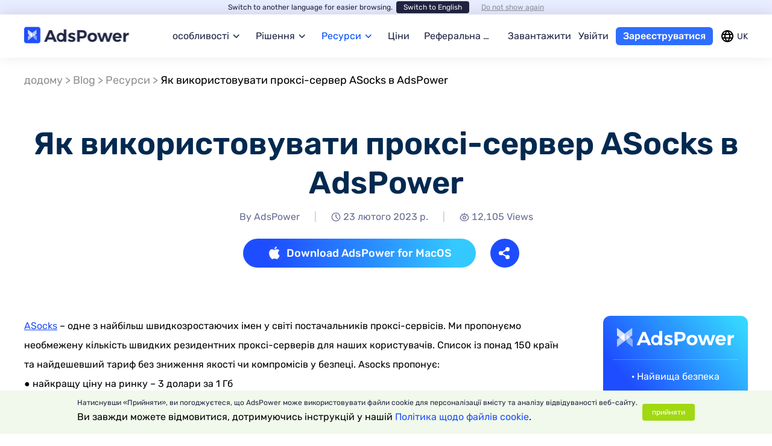

--- FILE ---
content_type: text/html;charset=utf-8
request_url: https://www.adspower.com/uk/blog/how-to-use-asocks-proxy-in-adspower
body_size: 33057
content:
<!DOCTYPE html><html  lang="uk-UA" dir="ltr" data-capo=""><head><meta charset="utf-8">
<meta name="viewport" content="width=device-width, initial-scale=1.0, user-scalable=yes">
<title>Як використовувати проксі-сервер ASocks в AdsPower | AdsPower</title>
<link rel="stylesheet" href="/dist/entry.D_QnxDbM.css">
<link rel="stylesheet" href="/dist/modules.9ZhvHoiR.css">
<link rel="stylesheet" href="/dist/default.PXeN-pKy.css">
<link rel="stylesheet" href="/dist/htmlTag.DEAFmVyW.css">
<link rel="stylesheet" href="/dist/index.Bn_yKEML.css">
<link rel="modulepreload" as="script" crossorigin href="/dist/FIO0M2T1.js">
<link rel="modulepreload" as="script" crossorigin href="/dist/Bz8Sr6uL.js">
<link rel="modulepreload" as="script" crossorigin href="/dist/Dn38in1m.js">
<link rel="modulepreload" as="script" crossorigin href="/dist/EMvzx38V.js">
<link rel="modulepreload" as="script" crossorigin href="/dist/C9MNftE2.js">
<link rel="modulepreload" as="script" crossorigin href="/dist/RF8FLo8H.js">
<link rel="modulepreload" as="script" crossorigin href="/dist/BO36nuCx.js">
<link rel="modulepreload" as="script" crossorigin href="/dist/g-5sKU6i.js">
<link rel="modulepreload" as="script" crossorigin href="/dist/CnlFdqT3.js">
<link rel="modulepreload" as="script" crossorigin href="/dist/C6zSQASZ.js">
<link rel="modulepreload" as="script" crossorigin href="/dist/DlAUqK2U.js">
<link rel="modulepreload" as="script" crossorigin href="/dist/DFa0WlA5.js">
<link rel="modulepreload" as="script" crossorigin href="/dist/BZtwFnCU.js">
<link rel="prefetch" as="image" type="image/png" href="/dist/Property_cn.CQJ7kpju.png">
<link rel="prefetch" as="image" type="image/png" href="/dist/Property_vn.DM5Lu3rX.png">
<link rel="prefetch" as="image" type="image/png" href="/dist/active_bg.C7091NO2.png">
<link rel="prefetch" as="image" type="image/png" href="/dist/cont.BRLZ_MX_.png">
<link rel="prefetch" as="image" type="image/png" href="/dist/highCommisonBgfont.Cp0lKo7J.png">
<link rel="prefetch" as="image" type="image/svg+xml" href="/dist/fingerprint_bg.0xkjmofu.svg">
<link rel="prefetch" as="image" type="image/png" href="/dist/price_modal_bg.CpOBzAaF.png">
<link rel="prefetch" as="image" type="image/webp" href="/dist/bg.iDqVM7nH.webp">
<link rel="prefetch" as="image" type="image/webp" href="/dist/feature_bg.CfnfDQKP.webp">
<link rel="prefetch" as="image" type="image/png" href="/dist/bottom.CWN62M2B.png">
<link rel="prefetch" as="image" type="image/webp" href="/dist/solution_bg.iuoXLgOy.webp">
<link rel="prefetch" as="image" type="image/png" href="/dist/start_bg.Da33SO30.png">
<link rel="prefetch" as="image" type="image/jpeg" href="/dist/bg.CdJf-bIh.jpg">
<link rel="prefetch" as="image" type="image/webp" href="/dist/banner_bg.BtN-k77L.webp">
<link rel="prefetch" as="image" type="image/jpeg" href="/dist/vn_bg.BzBEO6CL.jpg">
<link rel="prefetch" as="image" type="image/png" href="/dist/bg_mobile.CPK_caID.png">
<link rel="prefetch" as="image" type="image/png" href="/dist/price_modal_bg_mobile.CMd25WqQ.png">
<link rel="prefetch" as="image" type="image/jpeg" href="/dist/highCommisonBg1920p.BQgSc9ia.jpg">
<link rel="prefetch" as="image" type="image/jpeg" href="/dist/highCommisonBg768p.8nX2ypBL.jpg">
<link rel="prefetch" as="image" type="image/jpeg" href="/dist/highCommisonBg375p.CQ8LJT_p.jpg">
<link rel="prefetch" as="script" crossorigin href="/dist/BArTg_o1.js">
<link rel="prefetch" as="script" crossorigin href="/dist/B6F9c0y_.js">
<link rel="prefetch" as="script" crossorigin href="/dist/DQ9KF_RI.js">
<link rel="prefetch" as="script" crossorigin href="/dist/-BqFQ54B.js">
<link rel="prefetch" as="script" crossorigin href="/dist/8NlO02hM.js">
<link rel="prefetch" as="script" crossorigin href="/dist/CuhhJGuR.js">
<link rel="prefetch" as="script" crossorigin href="/dist/BdxOKyVu.js">
<link rel="prefetch" as="script" crossorigin href="/dist/Dt8P-0T9.js">
<link rel="prefetch" as="script" crossorigin href="/dist/CEiREBhW.js">
<link rel="prefetch" as="script" crossorigin href="/dist/CZCCexiQ.js">
<link rel="prefetch" as="script" crossorigin href="/dist/BOWi_uac.js">
<link rel="prefetch" as="script" crossorigin href="/dist/DC6aRGwf.js">
<link rel="prefetch" as="script" crossorigin href="/dist/CAo3Zr0v.js">
<link rel="prefetch" as="script" crossorigin href="/dist/CWrJbuLE.js">
<meta property="og:type" content="website">
<script type="text/javascript">
const getLang = (srcLang) => {
    const navLang = srcLang.toLocaleLowerCase();
    if (navLang === 'zh-tw' || navLang === 'zh-hk') {
        return 'tc';
    }
    if (navLang === 'zh-cn' || navLang === 'zh') {
        return 'zh';
    }
    if (navLang === 'en-us' || navLang === 'en') {
        return 'en';
    }
    if (navLang === 'ru-ru' || navLang === 'ru') {
        return 'ru';
    }
    if (navLang === 'vi-vn' || navLang === 'vi') {
        return 'vn';
    }
    if (navLang === 'es-es' || navLang === 'es') {
        return 'es';
    }
    if (navLang === 'pt-pt' || navLang === 'pt' || navLang === 'pt-br') {
        return 'pt';
    }
    if (navLang === 'tr-tr' || navLang === 'tr') {
        return 'tr';
    }
    if (navLang === 'th-th' || navLang === 'th') {
        return 'th';
    }
    if (navLang === 'fr-fr' || navLang === 'fr') {
        return 'fr';
    }
    if (navLang === 'uk-ua' || navLang === 'uk') {
        return 'uk';
    }
    if (navLang === 'hi-in' || navLang === 'hi') {
        return 'hi';
    }
    if (navLang === 'ja-jp' || navLang === 'ja') {
        return 'jp';
    }
    if (navLang === 'ko-kr' || navLang === 'ko') {
        return 'ko';
    }
    if (navLang === 'de-de' || navLang === 'de') {
        return 'de';
    }
    if (navLang === 'fil-ph' || navLang === 'fil' || navLang === 'tl-ph' || navLang === 'tl') {
        return 'fil';
    }
    if (navLang === 'km-kh' || navLang === 'km') {
        return 'km';
    }
    if (navLang === 'pl-pl' || navLang === 'pl') {
        return 'pl';
    }
    if (navLang === 'nl-nl' || navLang === 'nl') {
        return 'nl';
    }
    if (navLang === 'ro-ro' || navLang === 'ro') {
        return 'ro';
    }
    return '';
};
const myLangList = ['zh', 'en', 'ru', 'vn', 'es', 'pt', 'tc', 'tr', 'th', 'fr', 'uk', 'hi', 'jp', 'ko', 'de', 'fil', 'km', 'pl', 'nl', 'ro'];

if (["localhost:3000", "www-fe-dev.xmp.one", "www-fe-test.xmp.one", "www-fe-pre.adspower.net", "www.adspower.com"].includes(window.location.host) && (window.location.pathname === "/" || window.location.pathname === "")) {
    let lang = '';
    if (localStorage.getItem("_POWER_LOCALE__")) {
        lang = localStorage.getItem("_POWER_LOCALE__");
    }
    if (!lang && !window.navigator.userAgent.toLowerCase().includes("googlebot")) {
        const requestedLang = window.navigator.language;
        lang = getLang(requestedLang.toLowerCase().replace('_', '-').replace('hans-', ''));
    }
    if (lang && myLangList.includes(lang) && !['zh', 'en', 'ru'].includes(lang)) {
        window.location.replace(window.location.origin + '/' + lang + '/' + window.location.search);
    }
}
</script>
<meta name="robots" content="index, follow, max-image-preview:large, max-snippet:-1, max-video-preview:-1">
<meta name="renderer" content="webkit">
<meta name="format-detection" content="telephone=no">
<meta name="baidu-site-verification" content="code-z5kkShESLE">
<meta name="yandex-verification" content="44a2796132a74813">
<meta name="applicable-device" content="pc,mobile">
<meta http-equiv="Cache-Control" content="no-siteapp">
<meta http-equiv="Cache-Control" content="no-transform">
<meta property="fb:app_id" content="3798452753744460">
<link rel="icon" type="image/x-icon" href="/favicon.svg">
<link rel="apple-touch-icon" href="/logo_global.png">
<link rel="icon" type="image/png" href="/logo_global.png">
<link rel="alternate" href="https://www.adspower.com/blog/how-to-use-asocks-proxy-in-adspower" hreflang="x-default">
<meta content="https://www.adspower.com/uk/blog/how-to-use-asocks-proxy-in-adspower" property="og:url">
<meta content="uk_UA" property="og:locale">
<meta content="ro_RO" property="og:locale:alternate">
<meta property="og:title" content="Як використовувати проксі-сервер ASocks в AdsPower">
<meta name="keywords" content="ASocks, інтеграція ASocks та AdsPower, резидентний проксі-сервер ASocks">
<meta name="description" content="У цій публікації ми покажемо вам, як використовувати проксі-сервер ASocks в AdsPower.">
<meta property="og:description" content="У цій публікації ми покажемо вам, як використовувати проксі-сервер ASocks в AdsPower.">
<meta property="og:image" content="https://img.adspower.net/top-browser/0f/ead43cf5cbe6e978ed01fdc2d33de9.jpg">
<meta name="twitter:card" content="summary_large_image">
<script type="module" src="/dist/FIO0M2T1.js" crossorigin></script>
<link rel="canonical" href="https://www.adspower.com/uk/blog/how-to-use-asocks-proxy-in-adspower">
<meta property="og:site_name" content="AdsPower"></head><body  class="flex flex-col lg:overflow-x-hidden"><div id="power"><!--[--><img onerror="this.onerror=null;this.src=&#39;/dist/blog/pic_empty.png&#39;" width="120" height="120" alt="AdsPower" loading="lazy" data-nuxt-img title="AdsPower" layout="responsive" class="fixed left-0 top-0 -z-top h-[120px] w-[120px] opacity-0" src="/dist/blog/pic_empty.png"><div><!--[--><!--[--><!--[--><!--[--><!----><!--]--><!--[--><!----><!--]--><!--[--><!----><!--]--><!--[--><!----><!--]--><!--[--><!----><!--]--><!--[--><!----><!--]--><!--[--><!----><!--]--><!--[--><!----><!--]--><!--[--><!----><!--]--><!--[--><!----><!--]--><!--[--><!----><!--]--><!--[--><!----><!--]--><!--[--><!----><!--]--><!--[--><!----><!--]--><!--[--><!----><!--]--><!--[--><!----><!--]--><!--[--><!----><!--]--><!--[--><!----><!--]--><!--[--><!----><!--]--><!--[--><!----><!--]--><!--[--><!----><!--]--><!--]--><!--[--><!----><!----><!----><!----><!----><!----><!----><!----><!----><!----><!----><!----><!----><!----><!----><!----><!----><!----><!----><!----><!----><!--]--><!--]--><!--[--><!--[--><div id="header_tips" class="fixed top-0 z-50 w-full"><span></span></div><div class="w-full bg-transparent" style="height: undefinedpx;"></div><header id="header_nav" class="sticky z-header -mb-[72px] flex h-[72px] justify-center bg-white px-3 lg:px-0 sm1:-mb-[52px] sm1:h-[52px]" style="top: undefinedpx;box-shadow: 0px -3px 22px 0px rgba(0, 0, 0, 0.10);"><div class="relative z-10 flex h-full w-full items-center justify-between bg-white lg:w-[1200px]"><div class="mr-14 h-[72px] sm1:mr-4 sm1:h-[52px]"><a href="/uk" class="block h-full" rel="follow"><img onerror="this.onerror=null;this.src=&#39;/dist/blog/pic_empty.png&#39;" width="191" height="72" alt="AdsPower" loading="eager" data-nuxt-img title="AdsPower" layout="responsive" class="h-[72px] sm1:h-[52px] sm1:w-[138px]" src="/dist/logo_dark.png"></a></div><!--[--><div class="h-full w-full flex-1 sm1:hidden"><nav class="flex h-full w-full items-center"><div class="flex h-full w-full items-center"><!--[--><div title="особливості" class="mr-6 flex h-full w-fit max-w-[115px] cursor-pointer items-center justify-center text-base  relative hover:text-[#004EFF]"><div class="z-20 flex h-full w-full items-center justify-center"><div class="relative flex h-full w-full flex-1 items-center justify-center"><span class="flex-1 truncate">особливості</span></div><svg class="icons ml-1 h-4 w-4 flex-shrink-0 rotate-90 transition-transform" width="1em" height="1em" style="fill:currentColor;"><!----><!----><use href="/dist/icons.Fp1JSTfR.svg#icon-arrow-right"></use></svg></div><div class="hidden absolute left-0 top-full h-3 w-full bg-transparent"></div><!----></div><div title="Рішення" class="mr-6 flex h-full w-fit max-w-[115px] cursor-pointer items-center justify-center text-base  relative hover:text-[#004EFF]"><div class="z-20 flex h-full w-full items-center justify-center"><div class="relative flex h-full w-full flex-1 items-center justify-center"><span class="flex-1 truncate">Рішення</span></div><svg class="icons ml-1 h-4 w-4 flex-shrink-0 rotate-90 transition-transform" width="1em" height="1em" style="fill:currentColor;"><!----><!----><use href="/dist/icons.Fp1JSTfR.svg#icon-arrow-right"></use></svg></div><div class="hidden absolute left-0 top-full h-3 w-full bg-transparent"></div><!----></div><div title="Ресурси" class="mr-6 flex h-full w-fit max-w-[115px] cursor-pointer items-center justify-center text-base text-[#004EFF] relative hover:text-[#004EFF]"><div class="z-20 flex h-full w-full items-center justify-center"><div class="relative flex h-full w-full flex-1 items-center justify-center"><span class="flex-1 truncate">Ресурси</span></div><svg class="icons ml-1 h-4 w-4 flex-shrink-0 rotate-90 transition-transform" width="1em" height="1em" style="fill:currentColor;"><!----><!----><use href="/dist/icons.Fp1JSTfR.svg#icon-arrow-right"></use></svg></div><div class="hidden absolute left-0 top-full h-3 w-full bg-transparent"></div><!----></div><div title="Ціни" class="mr-6 flex h-full w-fit max-w-[115px] cursor-pointer items-center justify-center text-base  relative hover:text-[#004EFF]"><div class="group relative z-20 flex h-full w-full items-center justify-center hover:text-inherit"><a href="/uk/pricing" class="absolute left-0 top-0 h-full w-full opacity-0">Ціни</a><span class="truncate">Ціни</span><!----></div><div class="hidden absolute left-0 top-full h-3 w-full bg-transparent"></div><!----></div><div title="Реферальна програма" class="mr-6 flex h-full w-fit max-w-[115px] cursor-pointer items-center justify-center text-base  relative hover:text-[#004EFF]"><div class="group relative z-20 flex h-full w-full items-center justify-center hover:text-inherit"><a href="/uk/referral-program" class="absolute left-0 top-0 h-full w-full opacity-0">Реферальна програма</a><span class="truncate">Реферальна програма</span><!----></div><div class="hidden absolute left-0 top-full h-3 w-full bg-transparent"></div><!----></div><!--]--></div><div class="flex h-full items-center"><a href="/uk/download" class="mr-3 flex h-full items-center justify-center whitespace-nowrap text-base  hover:text-[#004EFF]" rel="follow">Завантажити</a><a href="https://app.adspower.com/login?rel=official_website&amp;lang=uk&amp;from=https%3A%2F%2Fwww.adspower.com%2Fuk%2Fblog%2Fhow-to-use-asocks-proxy-in-adspower" rel="nofollow" target="_blank" class="mr-3 flex h-full items-center justify-center whitespace-nowrap text-base hover:text-[#004EFF]">Увійти</a><a href="https://app.adspower.com/registration?rel=official_website&amp;lang=uk&amp;from=https%3A%2F%2Fwww.adspower.com%2Fuk%2Fblog%2Fhow-to-use-asocks-proxy-in-adspower" rel="nofollow" target="_blank" class="mr-3 flex h-[30px] items-center justify-center whitespace-nowrap rounded-md bg-[#2E6EFF] px-3 text-base font-medium text-white hover:bg-[#0049C8] sm3:hidden" data-data4fun-event="ads_menu_toRegisterPage_button_click">Зареєструватися</a><div class="relative cursor-pointer py-4"><div class="flex select-none items-center"><svg class="icons h-6 w-6 text-black" width="1em" height="1em" style="fill:currentColor;"><!----><!----><use href="/dist/icons.Fp1JSTfR.svg#icon-24pt-language"></use></svg><span class="ml-1 sm:hidden mobile:hidden">UK</span></div><div class="max-h-0 absolute right-0 top-[54px] z-30 w-[124px] overflow-y-auto overflow-x-hidden rounded-lg bg-white shadow-AFB3C433 transition-max-height lg:left-1/2 lg:-translate-x-1/2"><!----></div></div></div></nav></div><!----><!--]--><div class="ml-5 hidden items-center sm1:flex"><div class="relative cursor-pointer py-4"><div class="flex select-none items-center"><svg class="icons h-6 w-6 text-black" width="1em" height="1em" style="fill:currentColor;"><!----><!----><use href="/dist/icons.Fp1JSTfR.svg#icon-24pt-language"></use></svg><span class="ml-1 sm:hidden mobile:hidden">UK</span></div><div class="max-h-0 absolute right-0 top-[54px] z-30 w-[124px] overflow-y-auto overflow-x-hidden rounded-lg bg-white shadow-AFB3C433 transition-max-height lg:left-1/2 lg:-translate-x-1/2"><!----></div></div><div class="relative ml-2 h-6 w-6 cursor-pointer flex-col items-center justify-center bg-transparent sm1:flex"><p class="absolute h-[2px] w-4 transform rounded bg-black transition-all top-1 rotate-0"></p><p class="absolute h-[2px] w-4 transform rounded bg-black transition-all block"></p><p class="absolute h-[2px] w-4 transform rounded bg-black transition-all bottom-1 -rotate-0"></p></div></div></div><div class="no-scrollbar absolute top-[52px] hidden w-full overflow-x-hidden bg-transparent sm1:block h-0 text-[#1F2542] transition-all"><div class="overflow-y-auto bg-white shadow-A0A4B133-24"><!--[--><div><nav><!--[--><div class="w-full cursor-pointer whitespace-nowrap border-b border-solid border-[#0000000A] text-base"><div class="flex h-[56px] w-full items-center justify-between px-3">особливості <svg class="icons rotate-90 h-4 w-4 transform transition-transform" width="1em" height="1em" style="fill:currentColor;"><!----><!----><use href="/dist/icons.Fp1JSTfR.svg#icon-arrow-right"></use></svg></div><div class="w-full overflow-hidden bg-white text-sm transition-max-height ease-in-out" style="max-height: 0px;"><ul data-nav="nav_features"><!--[--><li class="relative flex h-[72px] w-full items-center pl-10 font-normal"><!--[--><a href="/uk/multi-account-management" class="absolute left-0 top-0 h-full w-full opacity-0" rel="follow">Управління кількома обліковими записами</a><svg class="icons mr-3 h-12 w-12 text-transparent" width="1em" height="1em" style="fill:currentColor;"><!----><!----><use href="/dist/icons.Fp1JSTfR.svg#navbar-multi-account-management"></use></svg><div class="line-clamp-1 overflow-ellipsis">Управління кількома обліковими записами</div><!--]--></li><li class="relative flex h-[72px] w-full items-center pl-10 font-normal"><!--[--><a href="/uk/synchronizer" class="absolute left-0 top-0 h-full w-full opacity-0" rel="follow">Синхронізатор кількох Windows</a><svg class="icons mr-3 h-12 w-12 text-transparent" width="1em" height="1em" style="fill:currentColor;"><!----><!----><use href="/dist/icons.Fp1JSTfR.svg#navbar-synchronizer"></use></svg><div class="line-clamp-1 overflow-ellipsis">Синхронізатор кількох Windows</div><!--]--></li><li class="relative flex h-[72px] w-full items-center pl-10 font-normal"><!--[--><a href="/uk/rpa" class="absolute left-0 top-0 h-full w-full opacity-0" rel="follow">RPA</a><svg class="icons mr-3 h-12 w-12 text-transparent" width="1em" height="1em" style="fill:currentColor;"><!----><!----><use href="/dist/icons.Fp1JSTfR.svg#navbar-rpa"></use></svg><div class="line-clamp-1 overflow-ellipsis">RPA</div><!--]--></li><li class="relative flex h-[72px] w-full items-center pl-10 font-normal"><!--[--><a href="/uk/local-api" class="absolute left-0 top-0 h-full w-full opacity-0" rel="follow">Локальний API</a><svg class="icons mr-3 h-12 w-12 text-transparent" width="1em" height="1em" style="fill:currentColor;"><!----><!----><use href="/dist/icons.Fp1JSTfR.svg#navbar-local-api"></use></svg><div class="line-clamp-1 overflow-ellipsis">Локальний API</div><!--]--></li><li class="relative flex h-[72px] w-full items-center pl-10 font-normal"><!--[--><a href="/uk/multi-profiles-management" class="absolute left-0 top-0 h-full w-full opacity-0" rel="follow">Керування пакетними профілями</a><svg class="icons mr-3 h-12 w-12 text-transparent" width="1em" height="1em" style="fill:currentColor;"><!----><!----><use href="/dist/icons.Fp1JSTfR.svg#navbar-multi-profiles-management"></use></svg><div class="line-clamp-1 overflow-ellipsis">Керування пакетними профілями</div><!--]--></li><li class="relative flex h-[72px] w-full items-center pl-10 font-normal"><!--[--><a href="/uk/teamwork" class="absolute left-0 top-0 h-full w-full opacity-0" rel="follow">Командна робота</a><svg class="icons mr-3 h-12 w-12 text-transparent" width="1em" height="1em" style="fill:currentColor;"><!----><!----><use href="/dist/icons.Fp1JSTfR.svg#navbar-teamwork"></use></svg><div class="line-clamp-1 overflow-ellipsis">Командна робота</div><!--]--></li><li class="relative flex h-[72px] w-full items-center pl-10 font-normal"><!--[--><a href="https://www.duoplus.net/share/AdsPowerOfficia" rel="nofollow" target="_blank" class="absolute left-0 top-0 h-full w-full opacity-0">Хмарний телефон</a><div class="flex items-center w-full"><img onerror="this.onerror=null;this.src=&#39;/dist/blog/pic_empty.png&#39;" width="48" height="48" alt="Хмарний телефон" loading="eager" data-nuxt-img title="Хмарний телефон" layout="responsive" class="object-contain mr-3" src="/_ipx/f_webp&amp;q_50&amp;fit_cover&amp;blur_3&amp;s_48x48/dist/partner/duoplus.png"><div class="line-clamp-1 overflow-ellipsis flex-1">Хмарний телефон</div><img onerror="this.onerror=null;this.src=&#39;/dist/blog/pic_empty.png&#39;" width="24" height="24" alt="Arrow" loading="eager" data-nuxt-img title="Arrow" layout="responsive" class="object-contain ml-2 mr-2" src="/_ipx/f_webp&amp;q_50&amp;fit_cover&amp;blur_3&amp;s_24x24/dist/partner/arrow_light.svg"></div><!--]--></li><li class="relative flex h-[72px] w-full items-center pl-10 font-normal"><!--[--><a href="/uk/account-security" class="absolute left-0 top-0 h-full w-full opacity-0" rel="follow">Account security</a><svg class="icons mr-3 h-12 w-12 text-transparent" width="1em" height="1em" style="fill:currentColor;"><!----><!----><use href="/dist/icons.Fp1JSTfR.svg#navbar-account-security"></use></svg><div class="line-clamp-1 overflow-ellipsis">Account security</div><!--]--></li><!--]--></ul></div></div><div class="w-full cursor-pointer whitespace-nowrap border-b border-solid border-[#0000000A] text-base"><div class="flex h-[56px] w-full items-center justify-between px-3">Рішення <svg class="icons rotate-90 h-4 w-4 transform transition-transform" width="1em" height="1em" style="fill:currentColor;"><!----><!----><use href="/dist/icons.Fp1JSTfR.svg#icon-arrow-right"></use></svg></div><div class="w-full overflow-hidden bg-white text-sm transition-max-height ease-in-out" style="max-height: 0px;"><ul data-nav="nav_solutions"><!--[--><li class="relative flex h-[72px] w-full items-center pl-10 font-normal"><!--[--><a href="/uk/solutions/affiliate-marketing" class="absolute left-0 top-0 h-full w-full opacity-0" rel="follow">Партнерський маркетинг</a><svg class="icons mr-3 h-12 w-12 text-transparent" width="1em" height="1em" style="fill:currentColor;"><!----><!----><use href="/dist/icons.Fp1JSTfR.svg#navbar-solutions-affiliate"></use></svg><div class="line-clamp-1 overflow-ellipsis">Партнерський маркетинг</div><!--]--></li><li class="relative flex h-[72px] w-full items-center pl-10 font-normal"><!--[--><a href="/uk/solutions/e-commerce" class="absolute left-0 top-0 h-full w-full opacity-0" rel="follow">Електронна комерція</a><svg class="icons mr-3 h-12 w-12 text-transparent" width="1em" height="1em" style="fill:currentColor;"><!----><!----><use href="/dist/icons.Fp1JSTfR.svg#navbar-solutions-commerce"></use></svg><div class="line-clamp-1 overflow-ellipsis">Електронна комерція</div><!--]--></li><li class="relative flex h-[72px] w-full items-center pl-10 font-normal"><!--[--><a href="/uk/solutions/digital-agency" class="absolute left-0 top-0 h-full w-full opacity-0" rel="follow">Digital Agency &amp; Media Buy</a><svg class="icons mr-3 h-12 w-12 text-transparent" width="1em" height="1em" style="fill:currentColor;"><!----><!----><use href="/dist/icons.Fp1JSTfR.svg#navbar-solutions-digital"></use></svg><div class="line-clamp-1 overflow-ellipsis">Digital Agency &amp; Media Buy</div><!--]--></li><li class="relative flex h-[72px] w-full items-center pl-10 font-normal"><!--[--><a href="/uk/solutions/social-marketing" class="absolute left-0 top-0 h-full w-full opacity-0" rel="follow">Соціальний маркетинг</a><svg class="icons mr-3 h-12 w-12 text-transparent" width="1em" height="1em" style="fill:currentColor;"><!----><!----><use href="/dist/icons.Fp1JSTfR.svg#navbar-solutions-marketing"></use></svg><div class="line-clamp-1 overflow-ellipsis">Соціальний маркетинг</div><!--]--></li><li class="relative flex h-[72px] w-full items-center pl-10 font-normal"><!--[--><a href="/uk/solutions/web-scraping" class="absolute left-0 top-0 h-full w-full opacity-0" rel="follow">Веб-збирання</a><svg class="icons mr-3 h-12 w-12 text-transparent" width="1em" height="1em" style="fill:currentColor;"><!----><!----><use href="/dist/icons.Fp1JSTfR.svg#navbar-solutions-scraping"></use></svg><div class="line-clamp-1 overflow-ellipsis">Веб-збирання</div><!--]--></li><li class="relative flex h-[72px] w-full items-center pl-10 font-normal"><!--[--><a href="/uk/solutions/traffic-arbitrage" class="absolute left-0 top-0 h-full w-full opacity-0" rel="follow">Арбітраж трафіку</a><svg class="icons mr-3 h-12 w-12 text-transparent" width="1em" height="1em" style="fill:currentColor;"><!----><!----><use href="/dist/icons.Fp1JSTfR.svg#navbar-solutions-traffic"></use></svg><div class="line-clamp-1 overflow-ellipsis">Арбітраж трафіку</div><!--]--></li><li class="relative flex h-[72px] w-full items-center pl-10 font-normal"><!--[--><a href="/uk/solutions/ticketing" class="absolute left-0 top-0 h-full w-full opacity-0" rel="follow">Скальпінг квитків</a><svg class="icons mr-3 h-12 w-12 text-transparent" width="1em" height="1em" style="fill:currentColor;"><!----><!----><use href="/dist/icons.Fp1JSTfR.svg#navbar-solutions-ticketing-v2"></use></svg><div class="line-clamp-1 overflow-ellipsis">Скальпінг квитків</div><!--]--></li><li class="relative flex h-[72px] w-full items-center pl-10 font-normal"><!--[--><a href="/uk/solutions/crypto" class="absolute left-0 top-0 h-full w-full opacity-0" rel="follow">Крипто</a><svg class="icons mr-3 h-12 w-12 text-transparent" width="1em" height="1em" style="fill:currentColor;"><!----><!----><use href="/dist/icons.Fp1JSTfR.svg#navbar-solutions-crypto-v2"></use></svg><div class="line-clamp-1 overflow-ellipsis">Крипто</div><!--]--></li><li class="relative flex h-[72px] w-full items-center pl-10 font-normal"><!--[--><a href="/uk/solutions/betting" class="absolute left-0 top-0 h-full w-full opacity-0" rel="follow">Ставки</a><svg class="icons mr-3 h-12 w-12 text-transparent" width="1em" height="1em" style="fill:currentColor;"><!----><!----><use href="/dist/icons.Fp1JSTfR.svg#navbar-solutions-betting-v2"></use></svg><div class="line-clamp-1 overflow-ellipsis">Ставки</div><!--]--></li><!--]--></ul></div></div><div class="w-full cursor-pointer whitespace-nowrap border-b border-solid border-[#0000000A] text-base"><div class="flex h-[56px] w-full items-center justify-between px-3 text-[#004EFF]">Ресурси <svg class="icons rotate-90 h-4 w-4 transform transition-transform" width="1em" height="1em" style="fill:currentColor;"><!----><!----><use href="/dist/icons.Fp1JSTfR.svg#icon-arrow-right"></use></svg></div><div class="w-full overflow-hidden bg-white text-sm transition-max-height ease-in-out" style="max-height: 0px;"><ul data-nav="nav_academy"><!--[--><li class="relative flex h-[72px] w-full items-center pl-10 font-normal bg-[#E3E9FF9E]"><!--[--><a href="/uk/blog" class="absolute left-0 top-0 h-full w-full opacity-0" rel="follow">Статті</a><svg class="icons mr-3 h-12 w-12 text-transparent" width="1em" height="1em" style="fill:currentColor;"><!----><!----><use href="/dist/icons.Fp1JSTfR.svg#navbar-blog"></use></svg><div class="line-clamp-1 overflow-ellipsis">Статті</div><!--]--></li><li class="relative flex h-[72px] w-full items-center pl-10 font-normal"><!--[--><a href="/uk/partner" class="absolute left-0 top-0 h-full w-full opacity-0" rel="follow">Центр партнерів</a><svg class="icons mr-3 h-12 w-12 text-transparent" width="1em" height="1em" style="fill:currentColor;"><!----><!----><use href="/dist/icons.Fp1JSTfR.svg#navbar-partner"></use></svg><div class="line-clamp-1 overflow-ellipsis">Центр партнерів</div><!--]--></li><li class="relative flex h-[72px] w-full items-center pl-10 font-normal"><!--[--><a href="https://t.me/adspowerenchat" rel="nofollow" target="_blank" class="absolute left-0 top-0 h-full w-full opacity-0">Спільнота</a><svg class="icons mr-3 h-12 w-12 text-transparent" width="1em" height="1em" style="fill:currentColor;"><!----><!----><use href="/dist/icons.Fp1JSTfR.svg#navbar-chat-group"></use></svg><div class="line-clamp-1 overflow-ellipsis">Спільнота</div><!--]--></li><li class="relative flex h-[72px] w-full items-center pl-10 font-normal"><!--[--><a href="https://help.adspower.com/" rel="nofollow" target="_blank" class="absolute left-0 top-0 h-full w-full opacity-0">Довідковий центр</a><svg class="icons mr-3 h-12 w-12 text-transparent" width="1em" height="1em" style="fill:currentColor;"><!----><!----><use href="/dist/icons.Fp1JSTfR.svg#navbar-help"></use></svg><div class="line-clamp-1 overflow-ellipsis">Довідковий центр</div><!--]--></li><li class="relative flex h-[72px] w-full items-center pl-10 font-normal"><!--[--><a href="https://www.youtube.com/channel/UCinVdq4FoJO0s-lSlcLumiw" rel="nofollow" target="_blank" class="absolute left-0 top-0 h-full w-full opacity-0">Відео</a><svg class="icons mr-3 h-12 w-12 text-transparent" width="1em" height="1em" style="fill:currentColor;"><!----><!----><use href="/dist/icons.Fp1JSTfR.svg#navbar-video"></use></svg><div class="line-clamp-1 overflow-ellipsis">Відео</div><!--]--></li><li class="relative flex h-[72px] w-full items-center pl-10 font-normal"><!--[--><a href="/uk/about-us" class="absolute left-0 top-0 h-full w-full opacity-0" rel="follow">Про нас</a><svg class="icons mr-3 h-12 w-12 text-transparent" width="1em" height="1em" style="fill:currentColor;"><!----><!----><use href="/dist/icons.Fp1JSTfR.svg#navbar-about-us"></use></svg><div class="line-clamp-1 overflow-ellipsis">Про нас</div><!--]--></li><!--]--></ul></div></div><div class="w-full cursor-pointer whitespace-nowrap border-b border-solid border-[#0000000A] text-base"><div class="flex h-[56px] w-full items-center justify-between px-3"><a href="/uk/pricing" class="flex-1" rel="follow">Ціни</a><!----></div><div class="w-full overflow-hidden bg-white text-sm transition-max-height ease-in-out" style="max-height: 0px;"><ul data-nav="nav_undefined"><!--[--><!--]--></ul></div></div><div class="w-full cursor-pointer whitespace-nowrap border-b border-solid border-[#0000000A] text-base"><div class="flex h-[56px] w-full items-center justify-between px-3"><a href="/uk/referral-program" class="flex-1" rel="follow">Реферальна програма</a><!----></div><div class="w-full overflow-hidden bg-white text-sm transition-max-height ease-in-out" style="max-height: 0px;"><ul data-nav="nav_undefined"><!--[--><!--]--></ul></div></div><div class="w-full cursor-pointer whitespace-nowrap border-b border-solid border-[#0000000A] text-base"><!----><div class="w-full overflow-hidden bg-white text-sm transition-max-height ease-in-out" style="max-height: 0px;"><ul data-nav="nav_undefined"><!--[--><!--]--></ul></div></div><div class="w-full cursor-pointer whitespace-nowrap border-b border-solid border-[#0000000A] text-base"><div class="flex h-[56px] w-full items-center justify-between px-3"><a href="/uk/download" class="flex-1" rel="follow">Завантажити</a><!----></div><div class="w-full overflow-hidden bg-white text-sm transition-max-height ease-in-out" style="max-height: 0px;"><ul data-nav="nav_undefined"><!--[--><!--]--></ul></div></div><div class="w-full cursor-pointer whitespace-nowrap border-b border-solid border-[#0000000A] text-base"><div class="flex h-[56px] w-full items-center justify-between px-3"><a href="https://app.adspower.com/login?rel=official_website&amp;lang=uk&amp;from=https%3A%2F%2Fwww.adspower.com%2Fuk%2Fblog%2Fhow-to-use-asocks-proxy-in-adspower" rel="nofollow" target="_blank" class="flex-1">Увійти</a><!----></div><div class="w-full overflow-hidden bg-white text-sm transition-max-height ease-in-out" style="max-height: 0px;"><ul data-nav="nav_undefined"><!--[--><!--]--></ul></div></div><div class="w-full cursor-pointer whitespace-nowrap border-b border-solid border-[#0000000A] text-base"><div class="flex h-[56px] w-full items-center justify-between px-3"><a href="https://app.adspower.com/registration?rel=official_website&amp;lang=uk&amp;from=https%3A%2F%2Fwww.adspower.com%2Fuk%2Fblog%2Fhow-to-use-asocks-proxy-in-adspower" rel="nofollow" target="_blank" class="flex-1">Зареєструватися</a><!----></div><div class="w-full overflow-hidden bg-white text-sm transition-max-height ease-in-out" style="max-height: 0px;"><ul data-nav="nav_undefined"><!--[--><!--]--></ul></div></div><!--]--></nav></div><!----><!--]--></div></div><div id="google-one-tap-id" class="absolute -bottom-0 right-[390px] h-0 w-0"></div></header><!--]--><main class="min-h-screen flex-1 pt-[72px] sm1:pt-[52px]"><!--[--><div class="nuxt-loading-indicator z-loadLine" style="position:fixed;top:0;right:0;left:0;pointer-events:none;width:auto;height:3px;opacity:0;background:repeating-linear-gradient(to right,#00dc82 0%,#34cdfe 50%,#0047e1 100%);background-size:Infinity% auto;transform:scaleX(0%);transform-origin:left;transition:transform 0.1s, height 0.4s, opacity 0.4s;z-index:999999;"></div><!--[--><article class="bg-white pb-[100px] pt-6 mobile:pb-[50px] mobile:pt-3" data-v-42860880><!----><div class="m-center px-5 lg:w-[1200px] lg:px-0" data-v-42860880><!--[--><nav class="mb-[60px] text-lg text-[#919191] mobile_s:mb-11 mobile_s:text-sm" data-v-42860880><!--[--><span data-v-42860880><a href="/uk" class="hover:underline" rel="follow" data-v-42860880>додому</a><span data-v-42860880> &gt; </span></span><span data-v-42860880><a href="/uk/blog" class="hover:underline" rel="follow" data-v-42860880>Blog</a><span data-v-42860880> &gt; </span></span><span data-v-42860880><a href="/uk/blog-resources" class="hover:underline" rel="follow" data-v-42860880>Ресурси</a><span data-v-42860880> &gt; </span></span><span data-v-42860880><span class="cursor-default text-black" data-v-42860880>Як використовувати проксі-сервер ASocks в AdsPower</span><!----></span><!--]--></nav><h1 class="text-center text-[52px] font-semibold leading-tight text-[#032950] mobile_s:text-[38px]" data-v-42860880>Як використовувати проксі-сервер ASocks в AdsPower</h1><div class="mt-3 flex items-center justify-center text-base font-normal text-[#666E94] mobile_s:flex-col mobile_s:gap-[6px] mobile_s:text-sm" data-v-42860880><span class="inline-block" data-v-42860880>By AdsPower</span><span class="mx-6 opacity-40 mobile_s:hidden" data-v-42860880>|</span><time class="inline-flex items-center" data-v-42860880><svg class="icons mr-1 inline-block h-4 w-4" width="1em" height="1em" style="fill:currentColor;" data-v-42860880><!----><!----><use href="/dist/icons.Fp1JSTfR.svg#icon-detail-date"></use></svg> 23 лютого 2023 р.</time><span class="mx-6 opacity-40 mobile_s:hidden" data-v-42860880>|</span><span class="inline-flex items-center" data-v-42860880><svg class="icons mr-1 inline-block h-4 w-4" width="1em" height="1em" style="fill:currentColor;" data-v-42860880><!----><!----><use href="/dist/icons.Fp1JSTfR.svg#icon-detail-eye"></use></svg><span class="flex-1" data-v-42860880>12,105 Views </span></span></div><div class="mt-6 flex items-center justify-center" data-v-42860880><button class="relative mr-6 h-12 min-w-[160px] overflow-hidden rounded-full bg-gradient-to-r from-[#1E4DFF] from-[12%] via-[#2B97FF] via-[62%] to-[#33C9FF] to-[91%] hover:via-[#1E4DFF] hover:to-[#1E4DFF] mobile_s:hidden" data-v-42860880><a href="javascript:;" rel="nofollow" target="_self" class="absolute left-0 top-0 h-full w-full overflow-hidden rounded-full opacity-0" data-v-42860880> Download AdsPower </a><span data-v-42860880></span></button><div class="relative mr-4 flex cursor-pointer" summary data-v-42860880><div class="flex h-12 w-12 items-center justify-center rounded-full bg-[#1E4DFF]"><svg class="icons inline-block h-6 w-6" width="1em" height="1em" style="fill:currentColor;" filled><!----><!----><use href="/dist/icons.Fp1JSTfR.svg#icon-detail-share"></use></svg></div><div class="absolute -left-[6px] top-12 w-[58px] overflow-hidden rounded-lg bg-white  shadow-AFB3C433 transition-max-height max-h-0"><!--[--><!--]--></div></div></div><!--]--><div class="mt-20 flex sm1:flex-col" data-v-42860880><main class="mr-[60px] w-full flex-1 overflow-x-hidden sm1:mr-0 sm1:w-full" data-v-42860880><div data-v-42860880><div class="h-[1px] w-full bg-transparent" data-v-42860880></div><!----><!----><div class="text-base text-base" data-v-42860880><div class="my-html-tag"><p style="line-height: 2;"><span class="forecolor" style="text-decoration: underline #1e4dff; color: #1e4dff;"><a href="http://asocks.com/c/d4udMX" target="_blank" rel="nofollow noopener">ASocks</a></span> – одне з найбільш швидкозростаючих імен у світі постачальників проксі-сервісів. Ми пропонуємо необмежену кількість швидких резидентних проксі-серверів для наших користувачів. Список із понад 150 країн та найдешевший тариф без зниження якості чи компромісів у безпеці. Asocks пропонує:</p>
<p style="line-height: 2;">● найкращу ціну на ринку &ndash; 3 долари за 1 Гб</p>
<p style="line-height: 2;">● оплата за використання (лише за використаний трафік)</p>
<p style="line-height: 2;">● лише проксі для домашнього використання та мобільних пристроїв</p>
<p style="line-height: 2;">● надшвидка швидкість та всесвітнє покриття</p>
<p style="line-height: 2;">● необмежена кількість потоків та без блокувань</p>
<p style="line-height: 2;">● легко зареєструватися та використовувати в AdsPower<br /><br /></p>
<p style="line-height: 2;">Просто зареєструйтесь зараз на <span class="forecolor" style="text-decoration: underline #1e4dff; color: #1e4dff;"><a href="http://asocks.com/c/d4udMX" target="_blank" rel="nofollow noopener">ASocks.com</a></span> та Використайте код "AdsPower" під час реєстрації. І ви отримаєте свої перші 3 Гб для перевірки якості. Щоб використовувати проксі ASocks в AdsPower, вам просто потрібно увійти до свого облікового запису ASocks. Виберіть проксі-сервер, який ви хочете використовувати, та скопіюйте всі дані</p>
<p style="line-height: 2;">(Якщо у вас досі немає облікового запису на <span class="forecolor" style="text-decoration: underline #1e4dff; color: #1e4dff;"><a href="http://asocks.com/c/d4udMX" target="_blank" rel="nofollow noopener">ASocks</a></span>, тоді вам спочатку потрібно зареєструватися. І не забудьте використати промокод «AdsPower», щоб отримати бонус 3 Гб).<br /><br /></p>
<p style="line-height: 2;">Потім перейдіть до AdsPower, натисніть «Новий профіль» і перейдіть до розділу «Проксі». Якщо ви обрали «Налаштування проксі» як «Власні», тоді виконайте такі дії. У полі «Тип проксі» встановіть «Проксі HTTPS» або «SOCKS5». Потім вставте всі дані вибраного проксі-сервера з ASocks: адресу, Por, логін та пароль. Ви можете перевірити проксі-сервер перед початком. Натисніть кнопку OK, якщо все налаштовано.<br /><br /></p>
<p style="line-height: 2;">Також ви можете налаштувати свій проксі-сервер та зберегти його в Менеджері проксі-серверів. Просто перейдіть до Проксі-серверів, натисніть кнопку Додати проксі-сервер. А потім додайте свій проксі-сервер у дозволених форматах. Перевірте проксі-сервер і натисніть кнопку OK. Також, коли ви створюватимете новий профіль, ви можете вибрати Збережені проксі-сервери.<br /><br /></p>
<p style="line-height: 2;">Ви можете знайти детальний опис цих двох кроків нижче.<br /><br /></p>
<h2 id=blog_detail_h2_0 data-type='menu_h' style="line-height: 2;"><span class="forecolor" style="color: #1e4dff; font-family: rubik; font-size: 24pt;"><strong>1. Створення адреси проксі-сервера в ASocks</strong></span></h2>
<p style="line-height: 2;">Відкрийте <a href="https://auth.asocks.com/signin" target="_blank" rel="nofollow noopener">веб-сторінку ASocks</a> та увійдіть до свого облікового запису за допомогою форми входу. Якщо у вас немає облікового запису на ASocks, створіть його та використовуйте для входу в сервіс. Натисніть кнопку «Почати».<br /><br /><img data-imgid="0" loading="lazy" src="https://img.adspower.net/top-browser/a1/9d4ffc891a75ca8aa40f6bf427992d.png?x-oss-process=image/resize,w_694,m_lfit" alt="Як використовувати проксі-сервер ASocks в AdsPower" width="540" height="405" /></p>
<p style="line-height: 2;"> </p>
<p style="line-height: 2;"><strong>Примітка</strong>: підтримуються протоколи HTTP та Socks5H.<br /><br /></p>
<p style="line-height: 2;">Після входу до облікового запису перевірте баланс. Він має бути позитивним для встановлення з’єднання. Однак, для стабільного та надійного з’єднання, будь ласка, перегляньте свій тарифний план, тарифи та умови.<br />За потреби поповніть баланс, натиснувши вкладку «Баланс і план» у меню ліворуч, натисніть кнопку «Поповнити» та дотримуйтесь інструкцій.<br /><br /><img data-imgid="1" loading="lazy" src="https://img.adspower.net/top-browser/6e/7121c93dabde8849f7d93311b66c61.png?x-oss-process=image/resize,w_694,m_lfit" alt="Як використовувати проксі-сервер ASocks в AdsPower" width="673" height="761" /><br /><br />Перейдіть на вкладку «Мої проксі» у меню ліворуч та натисніть на неї. Має відкритися відповідне вікно. Виберіть потрібну країну, а також за потреби можна вибрати штат і місто зі спадних списків. ASN також є необов’язковим параметром і використовується досвідченими користувачами для отримання проксі-сервера від бажаної автономної системи.<br /><br /><img data-imgid="2" loading="lazy" src="https://img.adspower.net/top-browser/6b/5418435180633a2fe14b9e7aa4a1b0.png?x-oss-process=image/resize,w_694,m_lfit" alt="Як використовувати проксі-сервер ASocks в AdsPower" width="694" height="428" /><br /><br /></p>
<p style="line-height: 2;">Прокрутіть сторінку вниз і розгорніть вкладку «Налаштування проксі-сервера», натиснувши на стрілку. Мають розгорнутися два варіанти:<br /><br /></p>
<p style="line-height: 2;"><strong>Зберігати проксі</strong> (варіант за замовчуванням) – цей варіант використовується, коли проксі-сервер працює до втрати з’єднання через його втрату та/або IP-адресу. У разі розриву з’єднання система повинна автоматично відновити його, але зазвичай це потребує часу.<br /><br /></p>
<p style="line-height: 2;"><strong>Зберегти з’єднання</strong> – ця опція забезпечує негайне відновлення з’єднання, яке майже непомітно для користувача у разі втрати з’єднання та/або смерті проксі-сервера. Система автоматично замінює непрацюючий проксі-сервер на робочий, вибравши його зі списку доступних проксі-серверів.<br /><br /></p>
<p style="line-height: 2;">Користувач може вибрати будь-який із варіантів. Для досвідчених користувачів, які потребують стабільного з’єднання, рекомендується використовувати опцію «Зберегти з’єднання».<br /><br /></p>
<p style="line-height: 2;">Виберіть метод авторизації, натиснувши на стрілку та розгорнувши всі доступні опції.<br /><br /><img data-imgid="3" loading="lazy" src="https://img.adspower.net/top-browser/1e/5ea43aec9d66855068d5b42dce0908.png?x-oss-process=image/resize,w_694,m_lfit" alt="Як використовувати проксі-сервер ASocks в AdsPower" width="675" height="200" /><br /><br /><img data-imgid="4" loading="lazy" src="https://img.adspower.net/top-browser/64/0436a86e71b96ff76d026a98d07ea5.png?x-oss-process=image/resize,w_694,m_lfit" alt="Як використовувати проксі-сервер ASocks в AdsPower" width="675" height="299" /></p>
<p style="line-height: 2;"><strong>Авторизація за паролем (опція за замовчуванням)</strong> – ця опція дозволяє авторизацію користувача на будь-якій IP-адресі за допомогою згенерованого пароля.<br /><br /></p>
<p style="line-height: 2;"><strong>Білий список з паролем</strong> – ця опція вимагає додавання IP-адреси користувача до білого списку ASocks та дозволяє підключення до проксі-сервера за допомогою згенерованого пароля.<br /><br /></p>
<p style="line-height: 2;"><strong>Білий список або пароль</strong> – ця опція вимагає додавання IP-адреси користувача до білого списку ASocks та дозволяє вибрати спосіб підключення: або за білим списком, або за згенерованим паролем<br /><br /></p>
<p style="line-height: 2;"><strong>Білий список авторизація</strong> – опція вимагає додавання IP-адреси користувача до білого списку ASocks, а авторизація здійснюється шляхом введення згенерованого пароля в налаштуваннях браузера.<br /><br /></p>
<p style="line-height: 2;"><strong>Примітка</strong>: щоб потрапити до білого списку ASocks, необхідно зберегти фактичну IP-адресу користувача в налаштуваннях сервісу ASocks. Натисніть значок білого списку IP-адрес, розташований у верхньому правому куті сторінки «Мій проксі», і має з’явитися вікно білого списку IP-адрес.<br /><br /><img data-imgid="5" loading="lazy" src="https://img.adspower.net/top-browser/80/2e808353e1a1ec2dc55fabec79cdbf.png?x-oss-process=image/resize,w_694,m_lfit" alt="Як використовувати проксі-сервер ASocks в AdsPower" width="635" height="332" /><br /><br /></p>
<p style="line-height: 2;">Поточна IP-адреса має автоматично відображатися у відповідному полі. Користувач може вказати назву IP-адреси, заповнивши поле опису, але ця функція необов'язкова.</p>
<p style="line-height: 2;">(<strong>Примітка</strong>: якщо IP-адреса не була автоматично визначена системою, перевірте свою публічну IP-адресу через один із веб-сервісів, таких як <span class="forecolor" style="color: #000000;"><a href="https://www.whatismyip.com/" target="_blank" rel="nofollow noopener"><span class="forecolor" style="text-decoration: underline #1e4dff; color: #1e4dff;">https://www.whatismyip.com</span></a>,</span> та введіть дані в поле IP-адреси.)<br /><br /></p>
<p style="line-height: 2;">Натисніть кнопку «Додати», щоб IP-адреса автоматично була додана до білого списку ASocks та відображена в список.</p>
<p style="line-height: 2;">(<strong>Примітка</strong>: в обліковому записі користувача ASocks можна зареєструвати максимум п'ять (5) IP-адрес.)<br /><br /></p>
<p style="line-height: 2;">Після того, як IP-адреса користувача з'явиться в білому списку ASocks, стануть доступні методи авторизації з використанням опції "Білий список". Користувач може вибрати найбільш підходящий варіант авторизації, натиснувши на нього.<br /><br /></p>
<p style="line-height: 2;">Після того, як усі необхідні параметри налаштовано, натисніть кнопку "Створити ip:порт", і має відкритися діалогове вікно з IP-адресою та логіном. Пароль проксі-сервера недоступний лише для опції «Авторизація білого списку».<br /><br /></p>
<p style="line-height: 2;">Скопіюйте згенеровані дані та введіть їх у відповідні поля (IP-адреса та IP-порт) налаштувань браузера, який ви зараз використовуєте.<br /><br /><img data-imgid="6" loading="lazy" src="https://img.adspower.net/top-browser/2a/bdf563cb8cd767e24e9f3b280d0eee.png?x-oss-process=image/resize,w_694,m_lfit" alt="Як використовувати проксі-сервер ASocks в AdsPower" width="694" height="208" /><br /><br /></p>
<h2 id=blog_detail_h2_1 data-type='menu_h' style="line-height: 2;"><span class="forecolor" style="color: #1e4dff;"><strong><span style="font-size: 24pt; font-family: rubik;">2. Підключення до проксі-сервера в AdsPower</span></strong></span></h2>
<p style="line-height: 2;">Спочатку вам потрібно створити новий профіль в AdsPower. Просто натисніть «Новий профіль» і перейдіть до розділу «Проксі». Виберіть налаштування проксі-сервера як «Власні» та вставте всі дані вашого проксі-сервера ASocks. Вам потрібно ввести адресу, порт, логін (ім’я користувача проксі-сервера) та пароль (пароль проксі-сервера).<br /><br /><img data-imgid="7" loading="lazy" src="https://img.adspower.net/top-browser/f3/87fe0299a7a00a831188ef58c3152c.png?x-oss-process=image/resize,w_694,m_lfit" alt="Як використовувати проксі-сервер ASocks в AdsPower" width="694" height="469" /><br /><br /></p>
<p style="line-height: 2;">Спочатку ви можете перевірити проксі-сервер, а потім натиснути кнопку «ОК». Готово.<br /><br /></p>
<p style="line-height: 2;">Також ви можете налаштувати свій проксі-сервер і зберегти його в Менеджері проксі-серверів. Просто перейдіть до Проксі-серверів, натисніть кнопку «Додати проксі-сервер».<br /><br /><img data-imgid="8" loading="lazy" src="https://img.adspower.net/top-browser/66/1b1e2db7d1e52927d6d6afecb462a5.png?x-oss-process=image/resize,w_694,m_lfit" alt="Як використовувати проксі-сервер ASocks в AdsPower" width="694" height="443" /><br /><br /></p>
<p style="line-height: 2;">А потім додайте свій проксі-сервер у дозволених форматах. Перевірте проксі-сервер і натисніть кнопку «ОК».<br /><br /><img data-imgid="9" loading="lazy" src="https://img.adspower.net/top-browser/cd/03004445392e4cee79e75a66673cfc.png?x-oss-process=image/resize,w_694,m_lfit" alt="Як використовувати проксі-сервер ASocks в AdsPower" width="694" height="448" /><br /><br /></p>
<p style="line-height: 2;">Тепер, коли ви створюватимете новий профіль, ви можете вибрати «Збережені проксі-сервери».<br /><br /><img data-imgid="10" loading="lazy" src="https://img.adspower.net/top-browser/d8/9fc5fcf2905a9b5d5e610f4acf25ae.png?x-oss-process=image/resize,w_694,m_lfit" alt="Як використовувати проксі-сервер ASocks в AdsPower" ширина="694" висота="445" /></p></div></div><section class="w-full bg-white px-5 py-10 lg:px-0 mobile:h-auto mobile_s:px-0 mobile_s:py-2 block mobile:hidden" data-v-42860880><div class="flex items-end justify-between rounded-[24px] bg-start-bg bg-cover px-[72px] pb-8 pt-10 text-white md:px-6 mobile:flex-col mobile:items-center mobile:px-6"><div><div class="text-[34px] font-bold leading-none mobile:text-center mobile_s:text-3xl">AdsPower</div><p class="mt-6 max-w-[480px] text-[32px] font-normal leading-tight mobile:w-full mobile:text-center mobile_s:mt-3 mobile_s:text-xl">Найкращий веб-переглядач із можливістю входу в систему для будь-якої галузі</p><div class="mt-8 mobile:text-center"><a href="javascript:;" rel="nofollow" target="_self" class=""><button class="mr-3 h-[38px] min-w-[118px] rounded-[38px] bg-white font-medium text-[#202FF6]">Завантажити</button></a><a href="/uk/download" class="inline-flex h-[38px] min-w-[118px] cursor-pointer items-center justify-center rounded-[38px] border border-solid border-white font-medium hover:bg-white hover:text-[#1C25D7]"><span>більше</span><svg class="icons ml-1 h-5 w-5" width="1em" height="1em" style="fill:currentColor;"><!----><!----><use href="/dist/icons.Fp1JSTfR.svg#icon-24pt-download"></use></svg></a></div></div><img onerror="this.onerror=null;this.src=&#39;/dist/blog/pic_empty.png&#39;" width="203" height="176" alt="Як використовувати проксі-сервер ASocks в AdsPower" loading="lazy" data-nuxt-img title="Як використовувати проксі-сервер ASocks в AdsPower" layout="responsive" class="h-[176px] object-contain mobile:mt-6" src="/_ipx/f_webp&amp;q_50&amp;fit_cover&amp;blur_50&amp;s_203x176/dist/blog/footer.png"></div></section><div class="mt-20 text-base text-[#8F92A0]" data-v-42860880><p class="mb-5 text-[40px] font-medium leading-normal text-[#032950]" data-v-42860880>Люди також читають</p><ul data-v-42860880><!--[--><!--[--><li class="group relative mt-[30px] flex items-center gap-6" data-v-42860880><a href="/uk/blog/capsolver-your-go-to-captcha-solver-of-any-captcha-type" class="absolute left-0 top-0 h-full w-full opacity-0" rel="follow" data-v-42860880>Capsolver: Ваш ідеальний розв&#39;язувач капчі будь-якого типу</a><img onerror="this.onerror=null;this.src=&#39;/dist/blog/pic_empty.png&#39;" width="240" height="147" alt="Capsolver: Ваш ідеальний розв&#39;язувач капчі будь-якого типу" loading="lazy" data-nuxt-img title="Capsolver: Ваш ідеальний розв&#39;язувач капчі будь-якого типу" layout="responsive" class="h-[147px] w-[240px] rounded-lg mobile:h-[117px] mobile:w-[192px] mobile_s:hidden" data-v-42860880 src="https://img.adspower.net/top-browser/1e/8949ba83ed6dc06c0c63f2381093b8.png"><div data-v-42860880><h4 class="line-clamp-2 overflow-ellipsis text-2xl font-semibold text-[#032950] group-hover:underline group-hover:underline-offset-4" data-v-42860880>Capsolver: Ваш ідеальний розв&#39;язувач капчі будь-якого типу</h4><p class="mt-2 line-clamp-3 overflow-ellipsis text-base text-[#666E94] mobile:line-clamp-2" data-v-42860880>Маєте проблеми з CAPTCHA? Можливо, вам варто познайомитися з Capsolver</p></div></li><!--]--><!--[--><li class="group relative mt-[30px] flex items-center gap-6" data-v-42860880><a href="/uk/blog/the-wolf-of-everad-is-in-full-swing" class="absolute left-0 top-0 h-full w-full opacity-0" rel="follow" data-v-42860880>Вовк з Евераду у самому розпалі</a><img onerror="this.onerror=null;this.src=&#39;/dist/blog/pic_empty.png&#39;" width="240" height="147" alt="Вовк з Евераду у самому розпалі" loading="lazy" data-nuxt-img title="Вовк з Евераду у самому розпалі" layout="responsive" class="h-[147px] w-[240px] rounded-lg mobile:h-[117px] mobile:w-[192px] mobile_s:hidden" data-v-42860880 src="https://img.adspower.net/top-browser/b3/b98847aad40fa9352eb8655c535f9d.jpg"><div data-v-42860880><h4 class="line-clamp-2 overflow-ellipsis text-2xl font-semibold text-[#032950] group-hover:underline group-hover:underline-offset-4" data-v-42860880>Вовк з Евераду у самому розпалі</h4><p class="mt-2 line-clamp-3 overflow-ellipsis text-base text-[#666E94] mobile:line-clamp-2" data-v-42860880>Що чекає на вас у відомому конкурсі Everad цього року?</p></div></li><!--]--><!--[--><li class="group relative mt-[30px] flex items-center gap-6" data-v-42860880><a href="/uk/blog/100-free-virtual-flexcard-the-most-reliable-service-for-facebook-google-tiktok" class="absolute left-0 top-0 h-full w-full opacity-0" rel="follow" data-v-42860880>100 безкоштовних віртуальних FlexCard: найнадійніший сервіс для Facebook, Google, TikTok</a><img onerror="this.onerror=null;this.src=&#39;/dist/blog/pic_empty.png&#39;" width="240" height="147" alt="100 безкоштовних віртуальних FlexCard: найнадійніший сервіс для Facebook, Google, TikTok" loading="lazy" data-nuxt-img title="100 безкоштовних віртуальних FlexCard: найнадійніший сервіс для Facebook, Google, TikTok" layout="responsive" class="h-[147px] w-[240px] rounded-lg mobile:h-[117px] mobile:w-[192px] mobile_s:hidden" data-v-42860880 src="https://img.adspower.net/top-browser/b3/b98847aad40fa9352eb8655c535f9d.jpg"><div data-v-42860880><h4 class="line-clamp-2 overflow-ellipsis text-2xl font-semibold text-[#032950] group-hover:underline group-hover:underline-offset-4" data-v-42860880>100 безкоштовних віртуальних FlexCard: найнадійніший сервіс для Facebook, Google, TikTok</h4><p class="mt-2 line-clamp-3 overflow-ellipsis text-base text-[#666E94] mobile:line-clamp-2" data-v-42860880>FlexCard пропонує віртуальні картки з надійними BIN-кодами та необмеженим обсягом випуску для роботи з популярними джерелами.</p></div></li><!--]--><!--[--><li class="group relative mt-[30px] flex items-center gap-6" data-v-42860880><a href="/uk/blog/interview-with-cryptomus-crypto-as-a-stable-and-reliable-payment-method-in-the-real-world-economy" class="absolute left-0 top-0 h-full w-full opacity-0" rel="follow" data-v-42860880>Інтерв&#39;ю з Cryptomus: Криптовалюта як стабільний та надійний метод оплати в реальній економіці</a><img onerror="this.onerror=null;this.src=&#39;/dist/blog/pic_empty.png&#39;" width="240" height="147" alt="Інтерв&#39;ю з Cryptomus: Криптовалюта як стабільний та надійний метод оплати в реальній економіці" loading="lazy" data-nuxt-img title="Інтерв&#39;ю з Cryptomus: Криптовалюта як стабільний та надійний метод оплати в реальній економіці" layout="responsive" class="h-[147px] w-[240px] rounded-lg mobile:h-[117px] mobile:w-[192px] mobile_s:hidden" data-v-42860880 src="https://img.adspower.net/top-browser/b3/b98847aad40fa9352eb8655c535f9d.jpg"><div data-v-42860880><h4 class="line-clamp-2 overflow-ellipsis text-2xl font-semibold text-[#032950] group-hover:underline group-hover:underline-offset-4" data-v-42860880>Інтерв&#39;ю з Cryptomus: Криптовалюта як стабільний та надійний метод оплати в реальній економіці</h4><p class="mt-2 line-clamp-3 overflow-ellipsis text-base text-[#666E94] mobile:line-clamp-2" data-v-42860880>Дізнайтеся, що таке Cryptomus</p></div></li><!--]--><!--[--><li class="group relative mt-[30px] flex items-center gap-6" data-v-42860880><a href="/uk/blog/affiliate-dragons-high-quality-and-reliable-network-and-direct-advertis" class="absolute left-0 top-0 h-full w-full opacity-0" rel="follow" data-v-42860880>Affiliate Dragons — високоякісна та надійна SPA-мережа та прямий рекламодавець</a><img onerror="this.onerror=null;this.src=&#39;/dist/blog/pic_empty.png&#39;" width="240" height="147" alt="Affiliate Dragons — високоякісна та надійна SPA-мережа та прямий рекламодавець" loading="lazy" data-nuxt-img title="Affiliate Dragons — високоякісна та надійна SPA-мережа та прямий рекламодавець" layout="responsive" class="h-[147px] w-[240px] rounded-lg mobile:h-[117px] mobile:w-[192px] mobile_s:hidden" data-v-42860880 src="https://img.adspower.net/top-browser/b3/b98847aad40fa9352eb8655c535f9d.jpg"><div data-v-42860880><h4 class="line-clamp-2 overflow-ellipsis text-2xl font-semibold text-[#032950] group-hover:underline group-hover:underline-offset-4" data-v-42860880>Affiliate Dragons — високоякісна та надійна SPA-мережа та прямий рекламодавець</h4><p class="mt-2 line-clamp-3 overflow-ellipsis text-base text-[#666E94] mobile:line-clamp-2" data-v-42860880>Affiliate Dragons — це високоякісна та надійна CPA-мережа та прямий mVAS-рекламодавець, який пропонує широкий спектр пропозицій.</p></div></li><!--]--><!--]--></ul></div></div></main><aside class="relative w-[240px] sm1:hidden" data-v-42860880><div class="block" style="width: inherit;" data-v-42860880><div id="power_box" class="flex w-full flex-col items-center justify-center rounded-xl bg-gradient-to-tr from-[#1E4DFF] from-[40%] to-[#35D7FF] to-[96%] px-4 py-5 text-center text-base mb-4 h_banner_m:hidden" data-v-42860880><svg class="icons flex h-8 w-[194px] items-center justify-center mobile_s:h-5 mobile_s:w-[122px]" width="1em" height="1em" style="fill:currentColor;" filled><!----><!----><use href="/dist/icons.Fp1JSTfR.svg#icon-start-logo"></use></svg><div class="mb-1 mt-5 h-[1px] w-full bg-[#FFFFFF3D]"></div><div class="flex justify-center"><ul class="text-white"><li class="mt-3 text-left">· Найвища безпека</li><li class="mt-3 text-left">· Антидетект</li><li class="mt-3 text-left">· Multi-Login</li><li class="mt-3 text-left">· автоматизація</li></ul></div><a href="https://app.adspower.com/registration?rel=official_website&amp;lang=uk&amp;from=https%3A%2F%2Fwww.adspower.com%2Fuk%2Fblog%2Fhow-to-use-asocks-proxy-in-adspower" rel="nofollow" target="_blank"><button class="mt-4 h-11 min-w-[162px] rounded-lg bg-white px-4 font-bold outline outline-2 outline-[#FFFFFF33] hover:text-lg"><span class="whitespace-nowrap bg-gradient-to-r from-[#229BFF] from-[5%] via-[#2236FF] via-[24%] to-[#8900F4] bg-clip-text text-transparent">Спробуйте безкоштовно</span></button></a></div><div style="display:none;" class="w-full rounded-[10px] text-black rounded-[10px] border border-solid border-[#D0D4FF] bg-white pb-3" data-detail-menu-box="menu_box_aside" data-v-42860880><div class="mx-6 mb-2 flex items-center justify-between border-b border-solid py-2 text-xl font-semibold border-[#9E98BA3D]"><span>Головний пункт</span><!----></div><div class="w-full overflow-y-auto overflow-x-hidden transition-max-height ease-in-out" style="max-height: 436px;"><ul data-detail-menu="menu_aside" class="text-base text-[#4B4B4B]"><!--[--><!--]--></ul></div></div></div></aside></div></div></article><div class="h-[1px] w-full bg-transparent" data-v-42860880></div><!----><!--]--><div class="fixed right-[25px] transition-all duration-500 ease-in-out" style="bottom:93px;z-index:1000000000;display:none;"><div class="flex cursor-pointer items-center justify-center overflow-hidden rounded-full bg-[#1F2542] text-white h-0 w-0 opacity-0 transition-opacity duration-1000"><svg class="icons h-6 w-6" width="1em" height="1em" style="fill:currentColor;" filled><!----><!----><use href="/dist/icons.Fp1JSTfR.svg#icon-top"></use></svg></div><!----></div><div class="fixed z-[10000000] hidden w-full px-2 transition-all duration-500 ease-in-out mobile:block -left-full bottom-2"><div class="relative flex items-center overflow-hidden rounded-2xl" style="box-shadow:0px 8px 24px 0px rgba(104, 100, 119, 0.25);"><img onerror="this.onerror=null;this.src=&#39;/dist/blog/pic_empty.png&#39;" alt="AdsPower Antidetect Browser" loading="lazy" data-nuxt-img title="AdsPower Antidetect Browser" layout="responsive" class="w-full bg-center" src="/_ipx/f_png&amp;q_50&amp;fit_cover&amp;blur_3&amp;s_182x25/dist/index/bottom_reg_en.png"><div class="absolute left-0 h-full w-[8%]"></div><div class="absolute right-0 h-full w-[32%]"><a href="https://app.adspower.com/registration?rel=official_website&amp;lang=uk&amp;from=https%3A%2F%2Fwww.adspower.com%2Fuk%2Fblog%2Fhow-to-use-asocks-proxy-in-adspower" rel="nofollow" target="_blank" class="block h-full w-full cursor-pointer" title="Спробуйте безкоштовно"></a></div></div></div><!--]--></main><!--[--><footer><div class="min-h-[284px] w-full bg-[#000343] px-3 pt-20 lg:px-0 ss:hidden"><div class="m-center flex justify-between lg:w-[1200px]"><div class="mr-[100px]"><div class="w-[232px]"><div class="flex w-full items-center"><a href="/uk" class="flex h-[88px] w-[232px]" rel="follow"><img onerror="this.onerror=null;this.src=&#39;/dist/blog/pic_empty.png&#39;" width="232" height="88" alt="AdsPower" loading="lazy" data-nuxt-img title="AdsPower" layout="responsive" class="h-full w-full" src="/_ipx/f_webp&amp;q_50&amp;fit_cover&amp;blur_3&amp;s_232x88/dist/logo_light.png"></a></div><div class="mt-3 grid grid-cols-auto-34px gap-x-3 gap-y-4"><!--[--><a href="https://www.youtube.com/channel/UCinVdq4FoJO0s-lSlcLumiw" rel="nofollow" target="_blank" class="flex h-[34px] w-[34px] cursor-pointer items-center justify-center overflow-hidden rounded-lg bg-[#FFFFFF21]"><img onerror="this.onerror=null;this.src=&#39;/dist/blog/pic_empty.png&#39;" width="16" height="16" alt="https://www.youtube.com/channel/UCinVdq4FoJO0s-lSlcLumiw" loading="lazy" data-nuxt-img title="https://www.youtube.com/channel/UCinVdq4FoJO0s-lSlcLumiw" layout="responsive" class="h-4 w-4 object-cover" src="https://img.adspower.net/42/cf4f50bf0b48e20f585030beb72b57.png?attname=youtube.png"></a><a href="https://www.linkedin.com/company/66754758/" rel="nofollow" target="_blank" class="flex h-[34px] w-[34px] cursor-pointer items-center justify-center overflow-hidden rounded-lg bg-[#FFFFFF21]"><img onerror="this.onerror=null;this.src=&#39;/dist/blog/pic_empty.png&#39;" width="16" height="16" alt="https://www.linkedin.com/company/66754758/" loading="lazy" data-nuxt-img title="https://www.linkedin.com/company/66754758/" layout="responsive" class="h-4 w-4 object-cover" src="https://img.adspower.net/ee/5e25e6ee408cc460b014a04fd85f7f.png?attname=linkedln.png"></a><a href="https://t.me/adspoweren" rel="nofollow" target="_blank" class="flex h-[34px] w-[34px] cursor-pointer items-center justify-center overflow-hidden rounded-lg bg-[#FFFFFF21]"><img onerror="this.onerror=null;this.src=&#39;/dist/blog/pic_empty.png&#39;" width="16" height="16" alt="https://t.me/adspoweren" loading="lazy" data-nuxt-img title="https://t.me/adspoweren" layout="responsive" class="h-4 w-4 object-cover" src="https://img.adspower.net/30/004d18ad80132e3bfe3e3e0632f6b7.png?attname=telegram.png"></a><a href="https://twitter.com/AdsPowerBrowser" rel="nofollow" target="_blank" class="flex h-[34px] w-[34px] cursor-pointer items-center justify-center overflow-hidden rounded-lg bg-[#FFFFFF21]"><img onerror="this.onerror=null;this.src=&#39;/dist/blog/pic_empty.png&#39;" width="16" height="16" alt="https://twitter.com/AdsPowerBrowser" loading="lazy" data-nuxt-img title="https://twitter.com/AdsPowerBrowser" layout="responsive" class="h-4 w-4 object-cover" src="https://img.adspower.net/top-browser/63/5a277eaf07aa28aac2fcdaf1968020.png"></a><a href="https://www.instagram.com/adspowerbrowser/" rel="nofollow" target="_blank" class="flex h-[34px] w-[34px] cursor-pointer items-center justify-center overflow-hidden rounded-lg bg-[#FFFFFF21]"><img onerror="this.onerror=null;this.src=&#39;/dist/blog/pic_empty.png&#39;" width="16" height="16" alt="https://www.instagram.com/adspowerbrowser/" loading="lazy" data-nuxt-img title="https://www.instagram.com/adspowerbrowser/" layout="responsive" class="h-4 w-4 object-cover" src="https://img.adspower.net/top-browser/a3/51219ceaa53ef0292846ca0cbbebc8.png"></a><a href="https://www.tiktok.com/@adspowerbrowser" rel="nofollow" target="_self" class="flex h-[34px] w-[34px] cursor-pointer items-center justify-center overflow-hidden rounded-lg bg-[#FFFFFF21]"><img onerror="this.onerror=null;this.src=&#39;/dist/blog/pic_empty.png&#39;" width="16" height="16" alt="https://www.tiktok.com/@adspowerbrowser" loading="lazy" data-nuxt-img title="https://www.tiktok.com/@adspowerbrowser" layout="responsive" class="h-4 w-4 object-cover" src="https://img.adspower.net/top-browser/7f/4b4148d22ac8d646240991a20d79e8.png"></a><!--]--></div><!----></div></div><div class="flex flex-1 gap-4 pb-10"><!--[--><ul class="max-w-[200px]"><li class="mb-6 line-clamp-1 overflow-ellipsis text-lg font-semibold text-white"><h4>Компанія</h4></li><!--[--><li><a href="/uk/about-us" class="mt-4 block cursor-pointer break-words text-white opacity-70 hover:opacity-100" title="Про нас">Про нас</a></li><li><a href="/uk/contact-us" class="mt-4 block cursor-pointer break-words text-white opacity-70 hover:opacity-100" title="Зв&#39;яжіться з нами">Зв&#39;яжіться з нами</a></li><li><a href="/uk/blog" class="mt-4 block cursor-pointer break-words text-white opacity-70 hover:opacity-100" title="Блог">Блог</a></li><li><a href="/uk/referral-program" class="mt-4 block cursor-pointer break-words text-white opacity-70 hover:opacity-100" title="Реферальна програма">Реферальна програма</a></li><li><a href="/uk/bug-bounty" class="mt-4 block cursor-pointer break-words text-white opacity-70 hover:opacity-100" title="Bug Bounty">Bug Bounty</a></li><!--]--></ul><ul class="max-w-[200px]"><li class="mb-6 line-clamp-1 overflow-ellipsis text-lg font-semibold text-white"><h4>Продукти</h4></li><!--[--><li><a href="https://help.adspower.com/" rel="nofollow" target="_blank" class="mt-4 block cursor-pointer break-words text-white opacity-70 hover:opacity-100" title="Довідкові документи">Довідкові документи</a></li><li><a href="https://localapi-doc-en.adspower.com/" rel="nofollow" target="_blank" class="mt-4 block cursor-pointer break-words text-white opacity-70 hover:opacity-100" title="Керівництво користувача API">Керівництво користувача API</a></li><li><a href="https://rpa-doc-en.adspower.com/" rel="nofollow" target="_blank" class="mt-4 block cursor-pointer break-words text-white opacity-70 hover:opacity-100" title="Посібник користувача RPA">Посібник користувача RPA</a></li><li><a href="/uk/release" class="mt-4 block cursor-pointer break-words text-white opacity-70 hover:opacity-100" title="Журнал змін">Журнал змін</a></li><li><a href="/uk/download" class="mt-4 block cursor-pointer break-words text-white opacity-70 hover:opacity-100" title="Завантажити">Завантажити</a></li><li><a href="/uk/pricing" class="mt-4 block cursor-pointer break-words text-white opacity-70 hover:opacity-100" title="Ціноутворення">Ціноутворення</a></li><!--]--></ul><ul class="max-w-[200px]"><li class="mb-6 line-clamp-1 overflow-ellipsis text-lg font-semibold text-white"><h4>Ресурси</h4></li><!--[--><li><a href="https://www.adspower.com/best-proxy-server-services" rel="nofollow" target="_blank" class="mt-4 block cursor-pointer break-words text-white opacity-70 hover:opacity-100" title="Проксі">Проксі</a></li><li><a href="https://www.browserscan.net/uk?source=adspower_web" rel="nofollow" target="_blank" class="mt-4 block cursor-pointer break-words text-white opacity-70 hover:opacity-100" title="Перевірка відбитків пальців">Перевірка відбитків пальців</a></li><li><a href="/uk/partner" class="mt-4 block cursor-pointer break-words text-white opacity-70 hover:opacity-100" title="Партнерський центр">Партнерський центр</a></li><li><a href="/uk/alternatives/multilogin-alternative" class="mt-4 block cursor-pointer break-words text-white opacity-70 hover:opacity-100" title="AdsPower vs Multilogin">AdsPower vs Multilogin</a></li><li><a href="/uk/alternatives/dolphin-anty-alternative" class="mt-4 block cursor-pointer break-words text-white opacity-70 hover:opacity-100" title="AdsPower vs Dolphin {anty}">AdsPower vs Dolphin {anty}</a></li><li><a href="/uk/alternatives/gologin-alternative" class="mt-4 block cursor-pointer break-words text-white opacity-70 hover:opacity-100" title="AdsPower vs GoLogin ">AdsPower vs GoLogin </a></li><!--]--></ul><ul class="max-w-[200px]"><li class="mb-6 line-clamp-1 overflow-ellipsis text-lg font-semibold text-white"><h4>Популярний</h4></li><!--[--><li><a href="/uk/blog/why-did-i-get-banned-on-facebook-7-reasons-solutions-to-avoid-facebook-ban-in-2024" class="mt-4 block cursor-pointer break-words text-white opacity-70 hover:opacity-100" title="7 рішень, щоб уникнути заборони Facebook">7 рішень, щоб уникнути заборони Facebook</a></li><li><a href="/uk/blog/what-is-browser-spoofing-everything-you-need-to-know" class="mt-4 block cursor-pointer break-words text-white opacity-70 hover:opacity-100" title="Що таке спуфінг браузера? ">Що таке спуфінг браузера? </a></li><li><a href="/uk/news/adspowers-synchronizer-a-complete-guide" class="mt-4 block cursor-pointer break-words text-white opacity-70 hover:opacity-100" title="Синхронізатор AdsPower: повний посібник">Синхронізатор AdsPower: повний посібник</a></li><li><a href="/uk/blog/what-are-the-best-antidetect-browsers-in-2023" class="mt-4 block cursor-pointer break-words text-white opacity-70 hover:opacity-100" title="Які найкращі браузери Antidetect у 2024 році？">Які найкращі браузери Antidetect у 2024 році？</a></li><li><a href="/uk/blog/behind-the-scenes-how-adspower-keeps-your-data-safe" class="mt-4 block cursor-pointer break-words text-white opacity-70 hover:opacity-100" title="Як AdsPower забезпечує безпеку ваших даних">Як AdsPower забезпечує безпеку ваших даних</a></li><!--]--></ul><!--]--></div></div></div><div class="hidden w-full bg-[#000343] px-5 pb-10 ss:block"><div class="pt-6"><div class="flex w-full items-center"><a href="/uk" class="flex h-[88px] w-[232px]" rel="follow"><img onerror="this.onerror=null;this.src=&#39;/dist/blog/pic_empty.png&#39;" width="232" height="88" alt="AdsPower" loading="lazy" data-nuxt-img title="AdsPower" layout="responsive" class="h-full w-full" src="/_ipx/f_webp&amp;q_50&amp;fit_cover&amp;blur_3&amp;s_232x88/dist/logo_light.png"></a></div></div><div class="py-3"><!--[--><div class="border-b border-solid border-[#FFFFFF1C]"><div class="flex h-[60px] cursor-pointer items-center justify-between text-lg font-semibold text-white"><h4>Компанія</h4><svg class="icons rotate-0 h-6 w-6 transform transition-transform" width="1em" height="1em" style="fill:currentColor;" filled><!----><!----><use href="/dist/icons.Fp1JSTfR.svg#icon-24pt-arrow-up-outline"></use></svg></div><div class="overflow-hidden transition-max-height duration-300 ease-in-out" style="max-height: 0px;"><ul class="pb-5" data-nav="nav_footer_1496"><!--[--><li><a href="/uk/about-us" class="flex min-h-[30px] items-center break-words py-[4px] text-white opacity-70 hover:opacity-100" rel="follow" title="Про нас">Про нас</a></li><li><a href="/uk/contact-us" class="flex min-h-[30px] items-center break-words py-[4px] text-white opacity-70 hover:opacity-100" rel="follow" title="Зв&#39;яжіться з нами">Зв&#39;яжіться з нами</a></li><li><a href="/uk/blog" class="flex min-h-[30px] items-center break-words py-[4px] text-white opacity-70 hover:opacity-100" rel="follow" title="Блог">Блог</a></li><li><a href="/uk/referral-program" class="flex min-h-[30px] items-center break-words py-[4px] text-white opacity-70 hover:opacity-100" rel="follow" title="Реферальна програма">Реферальна програма</a></li><li><a href="/uk/bug-bounty" class="flex min-h-[30px] items-center break-words py-[4px] text-white opacity-70 hover:opacity-100" rel="follow" title="Bug Bounty">Bug Bounty</a></li><!--]--></ul></div></div><div class="border-b border-solid border-[#FFFFFF1C]"><div class="flex h-[60px] cursor-pointer items-center justify-between text-lg font-semibold text-white"><h4>Продукти</h4><svg class="icons rotate-0 h-6 w-6 transform transition-transform" width="1em" height="1em" style="fill:currentColor;" filled><!----><!----><use href="/dist/icons.Fp1JSTfR.svg#icon-24pt-arrow-up-outline"></use></svg></div><div class="overflow-hidden transition-max-height duration-300 ease-in-out" style="max-height: 0px;"><ul class="pb-5" data-nav="nav_footer_1497"><!--[--><li><a href="https://help.adspower.com/" rel="nofollow" target="_blank" class="flex min-h-[30px] items-center break-words py-[4px] text-white opacity-70 hover:opacity-100" title="Довідкові документи">Довідкові документи</a></li><li><a href="https://localapi-doc-en.adspower.com/" rel="nofollow" target="_blank" class="flex min-h-[30px] items-center break-words py-[4px] text-white opacity-70 hover:opacity-100" title="Керівництво користувача API">Керівництво користувача API</a></li><li><a href="https://rpa-doc-en.adspower.com/" rel="nofollow" target="_blank" class="flex min-h-[30px] items-center break-words py-[4px] text-white opacity-70 hover:opacity-100" title="Посібник користувача RPA">Посібник користувача RPA</a></li><li><a href="/uk/release" class="flex min-h-[30px] items-center break-words py-[4px] text-white opacity-70 hover:opacity-100" rel="follow" title="Журнал змін">Журнал змін</a></li><li><a href="/uk/download" class="flex min-h-[30px] items-center break-words py-[4px] text-white opacity-70 hover:opacity-100" rel="follow" title="Завантажити">Завантажити</a></li><li><a href="/uk/pricing" class="flex min-h-[30px] items-center break-words py-[4px] text-white opacity-70 hover:opacity-100" rel="follow" title="Ціноутворення">Ціноутворення</a></li><!--]--></ul></div></div><div class="border-b border-solid border-[#FFFFFF1C]"><div class="flex h-[60px] cursor-pointer items-center justify-between text-lg font-semibold text-white"><h4>Ресурси</h4><svg class="icons rotate-0 h-6 w-6 transform transition-transform" width="1em" height="1em" style="fill:currentColor;" filled><!----><!----><use href="/dist/icons.Fp1JSTfR.svg#icon-24pt-arrow-up-outline"></use></svg></div><div class="overflow-hidden transition-max-height duration-300 ease-in-out" style="max-height: 0px;"><ul class="pb-5" data-nav="nav_footer_1498"><!--[--><li><a href="https://www.adspower.com/best-proxy-server-services" rel="nofollow" target="_blank" class="flex min-h-[30px] items-center break-words py-[4px] text-white opacity-70 hover:opacity-100" title="Проксі">Проксі</a></li><li><a href="https://www.browserscan.net/uk?source=adspower_web" rel="nofollow" target="_blank" class="flex min-h-[30px] items-center break-words py-[4px] text-white opacity-70 hover:opacity-100" title="Перевірка відбитків пальців">Перевірка відбитків пальців</a></li><li><a href="/uk/partner" class="flex min-h-[30px] items-center break-words py-[4px] text-white opacity-70 hover:opacity-100" rel="follow" title="Партнерський центр">Партнерський центр</a></li><li><a href="/uk/alternatives/multilogin-alternative" class="flex min-h-[30px] items-center break-words py-[4px] text-white opacity-70 hover:opacity-100" rel="follow" title="AdsPower vs Multilogin">AdsPower vs Multilogin</a></li><li><a href="/uk/alternatives/dolphin-anty-alternative" class="flex min-h-[30px] items-center break-words py-[4px] text-white opacity-70 hover:opacity-100" rel="follow" title="AdsPower vs Dolphin {anty}">AdsPower vs Dolphin {anty}</a></li><li><a href="/uk/alternatives/gologin-alternative" class="flex min-h-[30px] items-center break-words py-[4px] text-white opacity-70 hover:opacity-100" rel="follow" title="AdsPower vs GoLogin ">AdsPower vs GoLogin </a></li><!--]--></ul></div></div><div class="border-b border-solid border-[#FFFFFF1C]"><div class="flex h-[60px] cursor-pointer items-center justify-between text-lg font-semibold text-white"><h4>Популярний</h4><svg class="icons rotate-0 h-6 w-6 transform transition-transform" width="1em" height="1em" style="fill:currentColor;" filled><!----><!----><use href="/dist/icons.Fp1JSTfR.svg#icon-24pt-arrow-up-outline"></use></svg></div><div class="overflow-hidden transition-max-height duration-300 ease-in-out" style="max-height: 0px;"><ul class="pb-5" data-nav="nav_footer_1499"><!--[--><li><a href="/uk/blog/why-did-i-get-banned-on-facebook-7-reasons-solutions-to-avoid-facebook-ban-in-2024" class="flex min-h-[30px] items-center break-words py-[4px] text-white opacity-70 hover:opacity-100" rel="follow" title="7 рішень, щоб уникнути заборони Facebook">7 рішень, щоб уникнути заборони Facebook</a></li><li><a href="/uk/blog/what-is-browser-spoofing-everything-you-need-to-know" class="flex min-h-[30px] items-center break-words py-[4px] text-white opacity-70 hover:opacity-100" rel="follow" title="Що таке спуфінг браузера? ">Що таке спуфінг браузера? </a></li><li><a href="/uk/news/adspowers-synchronizer-a-complete-guide" class="flex min-h-[30px] items-center break-words py-[4px] text-white opacity-70 hover:opacity-100" rel="follow" title="Синхронізатор AdsPower: повний посібник">Синхронізатор AdsPower: повний посібник</a></li><li><a href="/uk/blog/what-are-the-best-antidetect-browsers-in-2023" class="flex min-h-[30px] items-center break-words py-[4px] text-white opacity-70 hover:opacity-100" rel="follow" title="Які найкращі браузери Antidetect у 2024 році？">Які найкращі браузери Antidetect у 2024 році？</a></li><li><a href="/uk/blog/behind-the-scenes-how-adspower-keeps-your-data-safe" class="flex min-h-[30px] items-center break-words py-[4px] text-white opacity-70 hover:opacity-100" rel="follow" title="Як AdsPower забезпечує безпеку ваших даних">Як AdsPower забезпечує безпеку ваших даних</a></li><!--]--></ul></div></div><!--]--></div><div class="mt-5 grid grid-cols-auto-34px gap-x-3 gap-y-4"><!--[--><a href="https://www.youtube.com/channel/UCinVdq4FoJO0s-lSlcLumiw" rel="nofollow" target="_blank" class="flex h-[34px] w-[34px] cursor-pointer items-center justify-center overflow-hidden rounded-lg bg-[#FFFFFF21]"><img onerror="this.onerror=null;this.src=&#39;/dist/blog/pic_empty.png&#39;" width="16" height="16" alt="https://www.youtube.com/channel/UCinVdq4FoJO0s-lSlcLumiw" loading="lazy" data-nuxt-img title="https://www.youtube.com/channel/UCinVdq4FoJO0s-lSlcLumiw" layout="responsive" class="h-4 w-4 object-cover" src="https://img.adspower.net/42/cf4f50bf0b48e20f585030beb72b57.png?attname=youtube.png"></a><a href="https://www.linkedin.com/company/66754758/" rel="nofollow" target="_blank" class="flex h-[34px] w-[34px] cursor-pointer items-center justify-center overflow-hidden rounded-lg bg-[#FFFFFF21]"><img onerror="this.onerror=null;this.src=&#39;/dist/blog/pic_empty.png&#39;" width="16" height="16" alt="https://www.linkedin.com/company/66754758/" loading="lazy" data-nuxt-img title="https://www.linkedin.com/company/66754758/" layout="responsive" class="h-4 w-4 object-cover" src="https://img.adspower.net/ee/5e25e6ee408cc460b014a04fd85f7f.png?attname=linkedln.png"></a><a href="https://t.me/adspoweren" rel="nofollow" target="_blank" class="flex h-[34px] w-[34px] cursor-pointer items-center justify-center overflow-hidden rounded-lg bg-[#FFFFFF21]"><img onerror="this.onerror=null;this.src=&#39;/dist/blog/pic_empty.png&#39;" width="16" height="16" alt="https://t.me/adspoweren" loading="lazy" data-nuxt-img title="https://t.me/adspoweren" layout="responsive" class="h-4 w-4 object-cover" src="https://img.adspower.net/30/004d18ad80132e3bfe3e3e0632f6b7.png?attname=telegram.png"></a><a href="https://twitter.com/AdsPowerBrowser" rel="nofollow" target="_blank" class="flex h-[34px] w-[34px] cursor-pointer items-center justify-center overflow-hidden rounded-lg bg-[#FFFFFF21]"><img onerror="this.onerror=null;this.src=&#39;/dist/blog/pic_empty.png&#39;" width="16" height="16" alt="https://twitter.com/AdsPowerBrowser" loading="lazy" data-nuxt-img title="https://twitter.com/AdsPowerBrowser" layout="responsive" class="h-4 w-4 object-cover" src="https://img.adspower.net/top-browser/63/5a277eaf07aa28aac2fcdaf1968020.png"></a><a href="https://www.instagram.com/adspowerbrowser/" rel="nofollow" target="_blank" class="flex h-[34px] w-[34px] cursor-pointer items-center justify-center overflow-hidden rounded-lg bg-[#FFFFFF21]"><img onerror="this.onerror=null;this.src=&#39;/dist/blog/pic_empty.png&#39;" width="16" height="16" alt="https://www.instagram.com/adspowerbrowser/" loading="lazy" data-nuxt-img title="https://www.instagram.com/adspowerbrowser/" layout="responsive" class="h-4 w-4 object-cover" src="https://img.adspower.net/top-browser/a3/51219ceaa53ef0292846ca0cbbebc8.png"></a><a href="https://www.tiktok.com/@adspowerbrowser" rel="nofollow" target="_self" class="flex h-[34px] w-[34px] cursor-pointer items-center justify-center overflow-hidden rounded-lg bg-[#FFFFFF21]"><img onerror="this.onerror=null;this.src=&#39;/dist/blog/pic_empty.png&#39;" width="16" height="16" alt="https://www.tiktok.com/@adspowerbrowser" loading="lazy" data-nuxt-img title="https://www.tiktok.com/@adspowerbrowser" layout="responsive" class="h-4 w-4 object-cover" src="https://img.adspower.net/top-browser/7f/4b4148d22ac8d646240991a20d79e8.png"></a><!--]--></div><!----></div><div class="w-full bg-[#000343]"><div class="flex items-center justify-between border-t border-solid border-[#FFFFFF14] py-4 lg:w-[1200px] lg:px-0 sm2:m-center sm2:h-full sm2:px-5 mobile:flex-col"><div class="flex h-full flex-1 flex-wrap items-center mobile:justify-center"><div class="mr-4 break-words text-center text-xs text-white opacity-40">Copyright© SUNFLOWER TECH PTE. LTD.</div><!----></div><ul class="flex gap-x-2 mobile:mt-2 mobile_s:flex-col"><!--[--><li class="block cursor-pointer break-words text-white opacity-70 hover:opacity-100"><a href="/uk/terms-of-use" class="flex min-h-[30px] items-center justify-center break-words py-[4px] text-white opacity-70 hover:opacity-100" rel="follow" title="Terms of Use">Terms of Use</a></li><li class="block cursor-pointer break-words text-white opacity-70 hover:opacity-100"><a href="/uk/privacy-policy" class="flex min-h-[30px] items-center justify-center break-words py-[4px] text-white opacity-70 hover:opacity-100" rel="follow" title="Privacy Policy">Privacy Policy</a></li><li class="block cursor-pointer break-words text-white opacity-70 hover:opacity-100"><a href="/uk/refund-policy" class="flex min-h-[30px] items-center justify-center break-words py-[4px] text-white opacity-70 hover:opacity-100" rel="follow" title="Refund Policy">Refund Policy</a></li><li class="block cursor-pointer break-words text-white opacity-70 hover:opacity-100"><a href="/uk/brand-statement" class="flex min-h-[30px] items-center justify-center break-words py-[4px] text-white opacity-70 hover:opacity-100" rel="follow" title="Brand Statement">Brand Statement</a></li><li class="block cursor-pointer break-words text-white opacity-70 hover:opacity-100"><a href="/uk/auto-renewal" class="flex min-h-[30px] items-center justify-center break-words py-[4px] text-white opacity-70 hover:opacity-100" rel="follow" title="Auto-Renewal Service Agreement">Auto-Renewal Service Agreement</a></li><li class="block cursor-pointer break-words text-white opacity-70 hover:opacity-100"><a href="/uk/destroy" class="flex min-h-[30px] items-center justify-center break-words py-[4px] text-white opacity-70 hover:opacity-100" rel="follow" title="Account Deletion Agreement">Account Deletion Agreement</a></li><li class="block cursor-pointer break-words text-white opacity-70 hover:opacity-100"><a href="/uk/template-store" class="flex min-h-[30px] items-center justify-center break-words py-[4px] text-white opacity-70 hover:opacity-100" rel="follow" title="Template Store User Agreement">Template Store User Agreement</a></li><!--]--></ul></div></div></footer><!----><!--]--><!--]--><!--]--></div><!--]--></div><div id="teleports"></div><script type="application/json" data-nuxt-data="nuxt-app" data-ssr="true" id="__NUXT_DATA__">[["ShallowReactive",1],{"data":2,"state":434,"once":441,"_errors":442,"serverRendered":445,"path":446},["ShallowReactive",3],{"vFMqh17ihf":4,"xC9ctr0c9c":23,"ZeJkTDC4EU":168,"3Rwg90tQhU":407},{"data":5,"msg":21,"code":22},{"id":6,"lang":7,"title":8,"domain":9,"logo":10,"keywords":11,"description":12,"register_url":13,"download_url":14,"login_url":15,"channel_url":16,"icp":17,"statistical_title":18,"copyright":19,"statistical_body":20},"11","uk","AdsPower Antidetect Browser","https://www.adspower.com/","https://img.adspower.net/84/ac438b87761c76f0417f739150aa46.png?attname=logo_adspower_small.png","AdsPower Anti detect Browser, About AdsPower, Ads Company, Ads Browser Team, Anti detect Browser,","AdsPower is an antidetect browser that eliminates any chances of exposing\r\nyour real browser fingerprints by changing them in seperated environments, thus protecting your privacy and anonymity.","https://app.adspower.com/registration?rel=official_website&lang=uk","https://www.adspower.com/download/","https://app.adspower.com/login?rel=official_website&lang=uk","https://forms.gle/insAHtVsSyDL2zeL9","","\u003Cmeta name=\"facebook-domain-verification\" content=\"esso4qymggpq26wfjath9uqqcbki4f\" />\n\n\u003Cmeta http-equiv=\"Content-Type\" content=\"text/html; charset=UTF-8\">\n\u003Cmeta property=\"og:url\" content=\"https://adspower.com\">\n\u003Cmeta property=\"og:site_name\" content=\"AdsPower\">\n\n\n\u003C!-- Google Tag Manager -->\n\u003Cscript async defer>(function(w,d,s,l,i){w[l]=w[l]||[];w[l].push({'gtm.start':\nnew Date().getTime(),event:'gtm.js'});var f=d.getElementsByTagName(s)[0],\nj=d.createElement(s),dl=l!='dataLayer'?'&l='+l:'';j.async=true;j.src=\n'https://www.googletagmanager.com/gtm.js?id='+i+dl;f.parentNode.insertBefore(j,f);\n})(window,document,'script','dataLayer','GTM-KLL6DDG');\u003C/script>\n\u003C!-- End Google Tag Manager -->\n\n\n\u003Cmeta name=\"msvalidate.01\" content=\"DFC505CDC8D1AB86EE17550B98EF8DE2\" />\n\n\u003Cmeta name=\"facebook-domain-verification\" content=\"el3dv7crgw3wjr2ww5sop3hq3inieg\" />\n\u003Cscript type=\"text/javascript\" async defer>\n    (function(c,l,a,r,i,t,y){\n        c[a]=c[a]||function(){(c[a].q=c[a].q||[]).push(arguments)};\n        t=l.createElement(r);t.async=1;t.src=\"https://www.clarity.ms/tag/\"+i;\n        y=l.getElementsByTagName(r)[0];y.parentNode.insertBefore(t,y);\n    })(window, document, \"clarity\", \"script\", \"kfh30ts9by\");\n\u003C/script>\n\u003Cscript src=\"https://console.data4.net/static/js/tracker.js\" data-website-id=\"e13e38c6ae424c619e9ce415ac57ea11\" defer>\u003C/script>","Copyright© SUNFLOWER TECH PTE. LTD.","\u003Cscript async>\n    fetch('https://api.adspower.net/sys/config/ip/get-visitor-ip').then(response => response.json()).then(data => {\n        if (data.data.ip == '116.109.188.214') {\n            return;\n        }\n        (function () {\n            var script = document.createElement('script');\n            script.src = 'https://assets.salesmartly.com/js/project_33_3352_1657693751.js';\n            document.getElementsByTagName('body')[0].appendChild(script);\n        })();\n    })  \n\u003C/script>\n\u003C!--\u003Cscript async src=\"https://assets.salesmartly.com/js/project_33_3352_1657693751.js\">\u003C/script>-->\n\n\u003Cnoscript>\u003Ciframe src=\"https://www.googletagmanager.com/ns.html?id=GTM-KLL6DDG\"\nheight=\"0\" width=\"0\" style=\"display:none;visibility:hidden\">\u003C/iframe>\u003C/noscript>\n\n\u003C!-- \u003Cscript async defer src=\"https://img.adspower.net/adspower/assets/js/canvas_finger_v2.js\">\u003C/script>-->","Success",0,{"data":24,"msg":21,"code":22},{"id":25,"type_key":26,"title":27,"lang":7,"link":17,"link_out":17,"seo_title":17,"seo_keywords":17,"seo_description":17,"updated_time":28,"page_content":29,"sub_item":30},"214","bottom_info","底部信息栏","1682323284",[],[31,59,79,101,123,142],{"id":32,"cid":25,"type":33,"type_key":17,"title":34,"sub_title":17,"img_url":17,"link":17,"target":35,"ord":36,"ext":37,"version":58},"1495","BOTTOM_ICONS","chat_icon","inner","10",[38,42,45,48,51,54],{"img_url":39,"link":40,"target":41},"https://img.adspower.net/42/cf4f50bf0b48e20f585030beb72b57.png?attname=youtube.png","https://www.youtube.com/channel/UCinVdq4FoJO0s-lSlcLumiw","_blank",{"img_url":43,"link":44,"target":41},"https://img.adspower.net/ee/5e25e6ee408cc460b014a04fd85f7f.png?attname=linkedln.png","https://www.linkedin.com/company/66754758/",{"img_url":46,"link":47,"target":41},"https://img.adspower.net/30/004d18ad80132e3bfe3e3e0632f6b7.png?attname=telegram.png","https://t.me/adspoweren",{"img_url":49,"link":50,"target":41},"https://img.adspower.net/top-browser/63/5a277eaf07aa28aac2fcdaf1968020.png","https://twitter.com/AdsPowerBrowser",{"img_url":52,"link":53,"target":41},"https://img.adspower.net/top-browser/a3/51219ceaa53ef0292846ca0cbbebc8.png","https://www.instagram.com/adspowerbrowser/",{"img_url":55,"link":56,"target":57},"https://img.adspower.net/top-browser/7f/4b4148d22ac8d646240991a20d79e8.png","https://www.tiktok.com/@adspowerbrowser","_self","1",{"id":60,"cid":25,"type":61,"type_key":17,"title":62,"sub_title":17,"img_url":17,"link":17,"target":35,"ord":36,"ext":63,"version":58},"1496","BOTTOM_CATEGORY","Компанія",[64,67,70,73,76],{"title":65,"link":66,"target":57},"Про нас","/about-us",{"title":68,"link":69,"target":57},"Зв'яжіться з нами","/contact-us",{"title":71,"link":72,"target":57},"Блог","/blog",{"title":74,"link":75,"target":57},"Реферальна програма","/referral-program",{"title":77,"link":78,"target":57},"Bug Bounty","/bug-bounty",{"id":80,"cid":25,"type":61,"type_key":17,"title":81,"sub_title":17,"img_url":17,"link":17,"target":35,"ord":36,"ext":82,"version":58},"1497","Продукти",[83,86,89,92,95,98],{"title":84,"link":85,"target":41},"Довідкові документи","https://help.adspower.com/",{"title":87,"link":88,"target":41},"Керівництво користувача API","https://localapi-doc-en.adspower.com/",{"title":90,"link":91,"target":41},"Посібник користувача RPA","https://rpa-doc-en.adspower.com/",{"title":93,"link":94,"target":57},"Журнал змін","/release",{"title":96,"link":97,"target":57},"Завантажити","/download",{"title":99,"link":100,"target":57},"Ціноутворення","/pricing",{"id":102,"cid":25,"type":61,"type_key":17,"title":103,"sub_title":17,"img_url":17,"link":17,"target":35,"ord":36,"ext":104,"version":58},"1498","Ресурси",[105,108,111,114,117,120],{"title":106,"link":107,"target":41},"Проксі","https://www.adspower.com/best-proxy-server-services",{"title":109,"link":110,"target":41},"Перевірка відбитків пальців","https://www.browserscan.net/uk?source=adspower_web",{"link":112,"title":113,"target":57},"/partner","Партнерський центр",{"link":115,"title":116,"target":57},"/alternatives/multilogin-alternative/","AdsPower vs Multilogin",{"link":118,"title":119,"target":57},"/alternatives/dolphin-anty-alternative/","AdsPower vs Dolphin {anty}",{"title":121,"link":122,"target":57},"AdsPower vs GoLogin ","/alternatives/gologin-alternative",{"id":124,"cid":25,"type":61,"type_key":17,"title":125,"sub_title":17,"img_url":17,"link":17,"target":35,"ord":36,"ext":126,"version":58},"1499","Популярний",[127,130,133,136,139],{"title":128,"link":129,"target":57},"7 рішень, щоб уникнути заборони Facebook","/blog/why-did-i-get-banned-on-facebook-7-reasons-solutions-to-avoid-facebook-ban-in-2024",{"title":131,"link":132,"target":57},"Що таке спуфінг браузера? ","/blog/what-is-browser-spoofing-everything-you-need-to-know",{"title":134,"link":135,"target":57},"Синхронізатор AdsPower: повний посібник","/news/adspowers-synchronizer-a-complete-guide",{"title":137,"link":138,"target":57},"Які найкращі браузери Antidetect у 2024 році？","/blog/what-are-the-best-antidetect-browsers-in-2023",{"title":140,"link":141,"target":57},"Як AdsPower забезпечує безпеку ваших даних","/blog/behind-the-scenes-how-adspower-keeps-your-data-safe",{"id":143,"cid":25,"type":61,"type_key":144,"title":145,"sub_title":17,"img_url":17,"link":17,"target":35,"ord":36,"ext":146,"version":58},"1500","footer","юридичний",[147,150,153,156,159,162,165],{"title":148,"link":149,"target":57},"Terms of Use","/terms-of-use",{"title":151,"link":152,"target":57},"Privacy Policy","/privacy-policy",{"title":154,"link":155,"target":57},"Refund Policy","/refund-policy",{"title":157,"link":158,"target":57},"Brand Statement","/brand-statement",{"title":160,"link":161,"target":57},"Auto-Renewal Service Agreement","/auto-renewal",{"title":163,"link":164,"target":57},"Account Deletion Agreement","/destroy",{"title":166,"link":167,"target":57},"Template Store User Agreement","/template-store",{"data":169,"msg":21,"code":22},{"id":170,"type_key":171,"title":172,"lang":7,"link":173,"link_out":17,"seo_title":174,"seo_keywords":175,"seo_description":176,"updated_time":28,"page_content":177,"sub_item":178},"212","navbar","导航栏","/","AdsPower官网-指纹浏览器,跨境电商防关联浏览器,ads浏览器","指纹浏览器,反指纹浏览器,ads浏览器,AdsPower,ads防关联浏览器","AdsPower指纹浏览器是一款为跨境业务提供多账号营销管理专用防关联指纹浏览器.ads浏览器深耕浏览器指纹,一站式解决多账号访问管理的烦恼,ads防关联浏览器可实现浏览器多开和灵活高效团队管理协作.",[],[179,185,191,197,203,209,215,221,227,233,237,242,247,252,257,262,267,272,277,282,287,292,297,302,307,312,317,321,325,330,335,341,346,351,356,361,366,371,376,380,384,388,392,397,401,404],{"id":180,"cid":170,"type":181,"type_key":17,"title":182,"sub_title":17,"img_url":17,"link":183,"target":35,"ord":184,"ext":17,"version":58},"752","NAVBAR_SOLUTIONS_TRAFFIC_ARBITRAGE","Арбітраж трифіка","/traffic","999",{"id":186,"cid":170,"type":187,"type_key":17,"title":188,"sub_title":17,"img_url":17,"link":189,"target":35,"ord":190,"ext":17,"version":58},"753","NAVBAR_SOLUTIONS_ONLINE_ADVERTISING","Онлайн-реклами","/ad-placement","988",{"id":192,"cid":170,"type":193,"type_key":17,"title":194,"sub_title":17,"img_url":17,"link":195,"target":35,"ord":196,"ext":17,"version":58},"754","NAVBAR_SOLUTIONS_E_COMMERCE","E-commerce","/e-commerce","977",{"id":198,"cid":170,"type":199,"type_key":17,"title":200,"sub_title":17,"img_url":17,"link":201,"target":35,"ord":202,"ext":17,"version":58},"755","NAVBAR_SOLUTIONS_AFFILIATE_MARKETING","Партнерський маркетинг","/affiliate-market","965",{"id":204,"cid":170,"type":205,"type_key":17,"title":206,"sub_title":17,"img_url":17,"link":207,"target":35,"ord":208,"ext":17,"version":58},"756","NAVBAR_SOLUTIONS_BETTING","Беттінг","/betting","954",{"id":210,"cid":170,"type":211,"type_key":17,"title":212,"sub_title":17,"img_url":17,"link":213,"target":35,"ord":214,"ext":17,"version":58},"757","NAVBAR_SOLUTIONS_CRYPTO","Крипто","/web-robot","943",{"id":216,"cid":170,"type":217,"type_key":17,"title":218,"sub_title":17,"img_url":17,"link":219,"target":35,"ord":220,"ext":17,"version":58},"933","NAVBAR_SOLUTIONS_AGENCIES","Агентства","/agencies","932",{"id":222,"cid":170,"type":223,"type_key":17,"title":224,"sub_title":17,"img_url":17,"link":225,"target":35,"ord":226,"ext":17,"version":58},"945","NAVBAR_SOLUTIONS_TICKETING","Продаж квитків","/ticketing","921",{"id":228,"cid":170,"type":229,"type_key":17,"title":230,"sub_title":17,"img_url":17,"link":231,"target":35,"ord":232,"ext":17,"version":58},"957","NAVBAR_SOLUTIONS_WEB_SCRAPING","Веб-скрепінг","/web-scraping","910",{"id":234,"cid":170,"type":235,"type_key":17,"title":200,"sub_title":17,"img_url":17,"link":236,"target":35,"ord":36,"ext":17,"version":58},"1571","NAVBAR_SOLUTIONS_AFFILIATE","/solutions/affiliate-marketing",{"id":238,"cid":170,"type":239,"type_key":17,"title":240,"sub_title":17,"img_url":17,"link":241,"target":35,"ord":36,"ext":17,"version":58},"1585","NAVBAR_SOLUTIONS_COMMERCE","Електронна комерція","/solutions/e-commerce",{"id":243,"cid":170,"type":244,"type_key":17,"title":245,"sub_title":17,"img_url":17,"link":246,"target":35,"ord":36,"ext":17,"version":58},"1599","NAVBAR_SOLUTIONS_DIGITAL","Digital Agency & Media Buy","/solutions/digital-agency",{"id":248,"cid":170,"type":249,"type_key":17,"title":250,"sub_title":17,"img_url":17,"link":251,"target":35,"ord":36,"ext":17,"version":58},"1347","NAVBAR_MULTI_ACCOUNT_MANAGEMENT","Управління кількома обліковими записами","/multi-account-management",{"id":253,"cid":170,"type":254,"type_key":17,"title":255,"sub_title":17,"img_url":17,"link":256,"target":35,"ord":36,"ext":17,"version":58},"1348","NAVBAR_SYNCHRONIZER","Синхронізатор кількох Windows","/synchronizer",{"id":258,"cid":170,"type":259,"type_key":17,"title":260,"sub_title":17,"img_url":17,"link":261,"target":35,"ord":36,"ext":17,"version":58},"1349","NAVBAR_RPA","RPA","/rpa",{"id":263,"cid":170,"type":264,"type_key":17,"title":265,"sub_title":17,"img_url":17,"link":266,"target":35,"ord":36,"ext":17,"version":58},"1350","NAVBAR_LOCAL_API","Локальний API","/local-api",{"id":268,"cid":170,"type":269,"type_key":17,"title":270,"sub_title":17,"img_url":17,"link":271,"target":35,"ord":36,"ext":17,"version":58},"1351","NAVBAR_MULTI_PROFILES_MANAGEMENT","Керування пакетними профілями","/multi-profiles-management",{"id":273,"cid":170,"type":274,"type_key":17,"title":275,"sub_title":17,"img_url":17,"link":276,"target":35,"ord":36,"ext":17,"version":58},"1352","NAVBAR_TEAMWORK","Командна робота","/teamwork",{"id":278,"cid":170,"type":279,"type_key":17,"title":280,"sub_title":17,"img_url":17,"link":281,"target":35,"ord":36,"ext":17,"version":58},"1353","NAVBAR_SOLUTIONS_GOOGLE","Google","/solutions/google-servies",{"id":283,"cid":170,"type":284,"type_key":17,"title":285,"sub_title":17,"img_url":17,"link":286,"target":35,"ord":36,"ext":17,"version":58},"1354","NAVBAR_SOLUTIONS_FACEBOOK","Facebook","/solutions/facebook",{"id":288,"cid":170,"type":289,"type_key":17,"title":290,"sub_title":17,"img_url":17,"link":291,"target":35,"ord":36,"ext":17,"version":58},"1355","NAVBAR_SOLUTIONS_TWITTER","X - Twitter","/solutions/twitter-x",{"id":293,"cid":170,"type":294,"type_key":17,"title":295,"sub_title":17,"img_url":17,"link":296,"target":35,"ord":36,"ext":17,"version":58},"1356","NAVBAR_SOLUTIONS_TIKTOK","Tik Tok","/solutions/tiktok",{"id":298,"cid":170,"type":299,"type_key":17,"title":300,"sub_title":17,"img_url":17,"link":301,"target":35,"ord":36,"ext":17,"version":58},"1357","NAVBAR_SOLUTIONS_AMAZON","Amazon","/solutions/amazon",{"id":303,"cid":170,"type":304,"type_key":17,"title":305,"sub_title":17,"img_url":17,"link":306,"target":35,"ord":36,"ext":17,"version":58},"1613","NAVBAR_SOLUTIONS_MARKETING","Соціальний маркетинг","/solutions/social-marketing",{"id":308,"cid":170,"type":309,"type_key":17,"title":310,"sub_title":17,"img_url":17,"link":311,"target":35,"ord":36,"ext":17,"version":58},"1358","NAVBAR_SOLUTIONS_DISCORD","Розбрат","/solutions/discord",{"id":313,"cid":170,"type":314,"type_key":17,"title":315,"sub_title":17,"img_url":17,"link":316,"target":35,"ord":36,"ext":17,"version":58},"1359","NAVBAR_SOLUTIONS_LINKEDIN","Linkedin","/solutions/linkedin",{"id":318,"cid":170,"type":319,"type_key":17,"title":320,"sub_title":17,"img_url":17,"link":17,"target":35,"ord":36,"ext":17,"version":58},"2383","NAVBAR_SUPER_SEPTEBER","超级大补贴",{"id":322,"cid":170,"type":323,"type_key":17,"title":212,"sub_title":17,"img_url":17,"link":324,"target":35,"ord":36,"ext":17,"version":58},"1360","NAVBAR_SOLUTIONS_CRYPTO_V2","/solutions/crypto",{"id":326,"cid":170,"type":327,"type_key":17,"title":328,"sub_title":17,"img_url":17,"link":329,"target":35,"ord":36,"ext":17,"version":58},"1361","NAVBAR_SOLUTIONS_BETTING_V2","Ставки","/solutions/betting",{"id":331,"cid":170,"type":332,"type_key":17,"title":333,"sub_title":17,"img_url":17,"link":334,"target":35,"ord":36,"ext":17,"version":58},"1627","NAVBAR_SOLUTIONS_SCRAPING","Веб-збирання","/solutions/web-scraping",{"id":336,"cid":170,"type":337,"type_key":17,"title":338,"sub_title":17,"img_url":17,"link":339,"target":340,"ord":36,"ext":17,"version":58},"861","NAVBAR_CHAT_GROUP","Спільнота","https://t.me/adspowerenchat","blank",{"id":342,"cid":170,"type":343,"type_key":17,"title":344,"sub_title":17,"img_url":17,"link":345,"target":35,"ord":36,"ext":17,"version":58},"1641","NAVBAR_SOLUTIONS_TRAFFIC","Арбітраж трафіку","/solutions/traffic-arbitrage",{"id":347,"cid":170,"type":348,"type_key":17,"title":349,"sub_title":17,"img_url":17,"link":350,"target":35,"ord":36,"ext":17,"version":58},"2413","NAVBAR_ACCOUNT_SECURITY","Account security","/account-security",{"id":352,"cid":170,"type":353,"type_key":17,"title":354,"sub_title":17,"img_url":17,"link":355,"target":35,"ord":36,"ext":17,"version":58},"2414","NAVBAR_SOLUTIONS_ACCOUNT_SHARE","Account Share","/solutions/account-share",{"id":357,"cid":170,"type":358,"type_key":17,"title":359,"sub_title":17,"img_url":17,"link":360,"target":35,"ord":36,"ext":17,"version":58},"1655","NAVBAR_SOLUTIONS_TICKETING_V2","Скальпінг квитків","/solutions/ticketing",{"id":362,"cid":170,"type":363,"type_key":17,"title":364,"sub_title":17,"img_url":17,"link":365,"target":35,"ord":36,"ext":17,"version":58},"2484","NAVBAR_FREE_TOOLS","Free Tools","/free-tools",{"id":367,"cid":170,"type":368,"type_key":17,"title":369,"sub_title":17,"img_url":17,"link":370,"target":35,"ord":36,"ext":17,"version":58},"2504","NAVBAR_RPA_DETAILS","RPA Details","/rpa-details",{"id":372,"cid":170,"type":373,"type_key":17,"title":374,"sub_title":375,"img_url":17,"link":100,"target":35,"ord":36,"ext":17,"version":58},"745","NAVBAR_PRICING","Ціни","Learn how to start working with AdsPower in 2 minutes",{"id":377,"cid":170,"type":378,"type_key":17,"title":379,"sub_title":375,"img_url":17,"link":85,"target":340,"ord":36,"ext":17,"version":58},"746","NAVBAR_HELP","Довідковий центр",{"id":381,"cid":170,"type":382,"type_key":17,"title":383,"sub_title":375,"img_url":17,"link":72,"target":35,"ord":36,"ext":17,"version":58},"747","NAVBAR_BLOG","Статті",{"id":385,"cid":170,"type":386,"type_key":17,"title":387,"sub_title":17,"img_url":17,"link":112,"target":35,"ord":36,"ext":17,"version":58},"748","NAVBAR_PARTNER","Центр партнерів",{"id":389,"cid":170,"type":390,"type_key":17,"title":391,"sub_title":17,"img_url":17,"link":75,"target":35,"ord":36,"ext":17,"version":58},"749","NAVBAR_REFERRAL","Заробляйте",{"id":393,"cid":170,"type":394,"type_key":17,"title":395,"sub_title":17,"img_url":17,"link":396,"target":35,"ord":36,"ext":17,"version":58},"750","NAVBAR_FAQ","Дізнатися про нас","/faq",{"id":398,"cid":170,"type":399,"type_key":17,"title":400,"sub_title":17,"img_url":17,"link":40,"target":340,"ord":36,"ext":17,"version":58},"758","NAVBAR_VIDEO","Відео",{"id":402,"cid":170,"type":403,"type_key":17,"title":65,"sub_title":17,"img_url":17,"link":66,"target":35,"ord":36,"ext":17,"version":58},"759","NAVBAR_ABOUT_US",{"id":405,"cid":170,"type":406,"type_key":17,"title":74,"sub_title":17,"img_url":17,"link":75,"target":35,"ord":36,"ext":17,"version":58},"760","NAVBAR_PARTNER_PLAN",{"data":408,"msg":21,"code":22},{"title":409,"sub_title":410,"img_url":411,"custom_url":412,"cid":413,"ac_id":414,"category_id":415,"tags":416,"author":419,"is_sticky":420,"is_link_out":420,"reads_num":421,"basic_reads_num":422,"ord":36,"seo_title":409,"seo_keywords":423,"seo_description":410,"display_time":424,"is_del":420,"created_time":425,"updated_time":425,"attr_id":420,"from_id":420,"category_name":103,"type":426,"content":427,"id":428,"prev_id":429,"prev_title":430,"next_id":431,"next_title":432,"link_out_url":17,"foreword":17,"summary":17,"recommend":433},"Як використовувати проксі-сервер ASocks в AdsPower","У цій публікації ми покажемо вам, як використовувати проксі-сервер ASocks в AdsPower.","https://img.adspower.net/top-browser/0f/ead43cf5cbe6e978ed01fdc2d33de9.jpg","how-to-use-asocks-proxy-in-adspower","216","1548","resources",[417],{"id":418,"title":106},"717","AdsPower","0","2746","9359","ASocks, інтеграція ASocks та AdsPower, резидентний проксі-сервер ASocks","1677135489","1682323285","blog","\u003Cp style=\"line-height: 2;\">\u003Cspan class=\"forecolor\" style=\"text-decoration: underline #1e4dff; color: #1e4dff;\">\u003Ca href=\"http://asocks.com/c/d4udMX\" target=\"_blank\" rel=\"nofollow noopener\">ASocks\u003C/a>\u003C/span> – одне з найбільш швидкозростаючих імен у світі постачальників проксі-сервісів. Ми пропонуємо необмежену кількість швидких резидентних проксі-серверів для наших користувачів. Список із понад 150 країн та найдешевший тариф без зниження якості чи компромісів у безпеці. Asocks пропонує:\u003C/p>\n\u003Cp style=\"line-height: 2;\">● найкращу ціну на ринку &ndash; 3 долари за 1 Гб\u003C/p>\n\u003Cp style=\"line-height: 2;\">● оплата за використання (лише за використаний трафік)\u003C/p>\n\u003Cp style=\"line-height: 2;\">● лише проксі для домашнього використання та мобільних пристроїв\u003C/p>\n\u003Cp style=\"line-height: 2;\">● надшвидка швидкість та всесвітнє покриття\u003C/p>\n\u003Cp style=\"line-height: 2;\">● необмежена кількість потоків та без блокувань\u003C/p>\n\u003Cp style=\"line-height: 2;\">● легко зареєструватися та використовувати в AdsPower\u003Cbr />\u003Cbr />\u003C/p>\n\u003Cp style=\"line-height: 2;\">Просто зареєструйтесь зараз на \u003Cspan class=\"forecolor\" style=\"text-decoration: underline #1e4dff; color: #1e4dff;\">\u003Ca href=\"http://asocks.com/c/d4udMX\" target=\"_blank\" rel=\"nofollow noopener\">ASocks.com\u003C/a>\u003C/span> та Використайте код \"AdsPower\" під час реєстрації. І ви отримаєте свої перші 3 Гб для перевірки якості. Щоб використовувати проксі ASocks в AdsPower, вам просто потрібно увійти до свого облікового запису ASocks. Виберіть проксі-сервер, який ви хочете використовувати, та скопіюйте всі дані\u003C/p>\n\u003Cp style=\"line-height: 2;\">(Якщо у вас досі немає облікового запису на \u003Cspan class=\"forecolor\" style=\"text-decoration: underline #1e4dff; color: #1e4dff;\">\u003Ca href=\"http://asocks.com/c/d4udMX\" target=\"_blank\" rel=\"nofollow noopener\">ASocks\u003C/a>\u003C/span>, тоді вам спочатку потрібно зареєструватися. І не забудьте використати промокод «AdsPower», щоб отримати бонус 3 Гб).\u003Cbr />\u003Cbr />\u003C/p>\n\u003Cp style=\"line-height: 2;\">Потім перейдіть до AdsPower, натисніть «Новий профіль» і перейдіть до розділу «Проксі». Якщо ви обрали «Налаштування проксі» як «Власні», тоді виконайте такі дії. У полі «Тип проксі» встановіть «Проксі HTTPS» або «SOCKS5». Потім вставте всі дані вибраного проксі-сервера з ASocks: адресу, Por, логін та пароль. Ви можете перевірити проксі-сервер перед початком. Натисніть кнопку OK, якщо все налаштовано.\u003Cbr />\u003Cbr />\u003C/p>\n\u003Cp style=\"line-height: 2;\">Також ви можете налаштувати свій проксі-сервер та зберегти його в Менеджері проксі-серверів. Просто перейдіть до Проксі-серверів, натисніть кнопку Додати проксі-сервер. А потім додайте свій проксі-сервер у дозволених форматах. Перевірте проксі-сервер і натисніть кнопку OK. Також, коли ви створюватимете новий профіль, ви можете вибрати Збережені проксі-сервери.\u003Cbr />\u003Cbr />\u003C/p>\n\u003Cp style=\"line-height: 2;\">Ви можете знайти детальний опис цих двох кроків нижче.\u003Cbr />\u003Cbr />\u003C/p>\n\u003Ch2 style=\"line-height: 2;\">\u003Cspan class=\"forecolor\" style=\"color: #1e4dff; font-family: rubik; font-size: 24pt;\">\u003Cstrong>1. Створення адреси проксі-сервера в ASocks\u003C/strong>\u003C/span>\u003C/h2>\n\u003Cp style=\"line-height: 2;\">Відкрийте \u003Ca href=\"https://auth.asocks.com/signin\" target=\"_blank\" rel=\"nofollow noopener\">веб-сторінку ASocks\u003C/a> та увійдіть до свого облікового запису за допомогою форми входу. Якщо у вас немає облікового запису на ASocks, створіть його та використовуйте для входу в сервіс. Натисніть кнопку «Почати».\u003Cbr />\u003Cbr />\u003Cimg src=\"https://img.adspower.net/top-browser/a1/9d4ffc891a75ca8aa40f6bf427992d.png?x-oss-process=image/resize,w_694,m_lfit\" alt=\"\" width=\"540\" height=\"405\" />\u003C/p>\n\u003Cp style=\"line-height: 2;\">&nbsp;\u003C/p>\n\u003Cp style=\"line-height: 2;\">\u003Cstrong>Примітка\u003C/strong>: підтримуються протоколи HTTP та Socks5H.\u003Cbr />\u003Cbr />\u003C/p>\n\u003Cp style=\"line-height: 2;\">Після входу до облікового запису перевірте баланс. Він має бути позитивним для встановлення з’єднання. Однак, для стабільного та надійного з’єднання, будь ласка, перегляньте свій тарифний план, тарифи та умови.\u003Cbr />За потреби поповніть баланс, натиснувши вкладку «Баланс і план» у меню ліворуч, натисніть кнопку «Поповнити» та дотримуйтесь інструкцій.\u003Cbr />\u003Cbr />\u003Cimg src=\"https://img.adspower.net/top-browser/6e/7121c93dabde8849f7d93311b66c61.png?x-oss-process=image/resize,w_694,m_lfit\" alt=\"\" width=\"673\" height=\"761\" />\u003Cbr />\u003Cbr />Перейдіть на вкладку «Мої проксі» у меню ліворуч та натисніть на неї. Має відкритися відповідне вікно. Виберіть потрібну країну, а також за потреби можна вибрати штат і місто зі спадних списків. ASN також є необов’язковим параметром і використовується досвідченими користувачами для отримання проксі-сервера від бажаної автономної системи.\u003Cbr />\u003Cbr />\u003Cimg src=\"https://img.adspower.net/top-browser/6b/5418435180633a2fe14b9e7aa4a1b0.png?x-oss-process=image/resize,w_694,m_lfit\" alt=\"\" width=\"694\" height=\"428\" />\u003Cbr />\u003Cbr />\u003C/p>\n\u003Cp style=\"line-height: 2;\">Прокрутіть сторінку вниз і розгорніть вкладку «Налаштування проксі-сервера», натиснувши на стрілку. Мають розгорнутися два варіанти:\u003Cbr />\u003Cbr />\u003C/p>\n\u003Cp style=\"line-height: 2;\">\u003Cstrong>Зберігати проксі\u003C/strong> (варіант за замовчуванням) – цей варіант використовується, коли проксі-сервер працює до втрати з’єднання через його втрату та/або IP-адресу. У разі розриву з’єднання система повинна автоматично відновити його, але зазвичай це потребує часу.\u003Cbr />\u003Cbr />\u003C/p>\n\u003Cp style=\"line-height: 2;\">\u003Cstrong>Зберегти з’єднання\u003C/strong> – ця опція забезпечує негайне відновлення з’єднання, яке майже непомітно для користувача у разі втрати з’єднання та/або смерті проксі-сервера. Система автоматично замінює непрацюючий проксі-сервер на робочий, вибравши його зі списку доступних проксі-серверів.\u003Cbr />\u003Cbr />\u003C/p>\n\u003Cp style=\"line-height: 2;\">Користувач може вибрати будь-який із варіантів. Для досвідчених користувачів, які потребують стабільного з’єднання, рекомендується використовувати опцію «Зберегти з’єднання».\u003Cbr />\u003Cbr />\u003C/p>\n\u003Cp style=\"line-height: 2;\">Виберіть метод авторизації, натиснувши на стрілку та розгорнувши всі доступні опції.\u003Cbr />\u003Cbr />\u003Cimg src=\"https://img.adspower.net/top-browser/1e/5ea43aec9d66855068d5b42dce0908.png?x-oss-process=image/resize,w_694,m_lfit\" alt=\"\" width=\"675\" height=\"200\" />\u003Cbr />\u003Cbr />\u003Cimg src=\"https://img.adspower.net/top-browser/64/0436a86e71b96ff76d026a98d07ea5.png?x-oss-process=image/resize,w_694,m_lfit\" alt=\"\" width=\"675\" height=\"299\" />\u003C/p>\n\u003Cp style=\"line-height: 2;\">\u003Cstrong>Авторизація за паролем (опція за замовчуванням)\u003C/strong> – ця опція дозволяє авторизацію користувача на будь-якій IP-адресі за допомогою згенерованого пароля.\u003Cbr />\u003Cbr />\u003C/p>\n\u003Cp style=\"line-height: 2;\">\u003Cstrong>Білий список з паролем\u003C/strong> – ця опція вимагає додавання IP-адреси користувача до білого списку ASocks та дозволяє підключення до проксі-сервера за допомогою згенерованого пароля.\u003Cbr />\u003Cbr />\u003C/p>\n\u003Cp style=\"line-height: 2;\">\u003Cstrong>Білий список або пароль\u003C/strong> – ця опція вимагає додавання IP-адреси користувача до білого списку ASocks та дозволяє вибрати спосіб підключення: або за білим списком, або за згенерованим паролем\u003Cbr />\u003Cbr />\u003C/p>\n\u003Cp style=\"line-height: 2;\">\u003Cstrong>Білий список авторизація\u003C/strong> – опція вимагає додавання IP-адреси користувача до білого списку ASocks, а авторизація здійснюється шляхом введення згенерованого пароля в налаштуваннях браузера.\u003Cbr />\u003Cbr />\u003C/p>\n\u003Cp style=\"line-height: 2;\">\u003Cstrong>Примітка\u003C/strong>: щоб потрапити до білого списку ASocks, необхідно зберегти фактичну IP-адресу користувача в налаштуваннях сервісу ASocks. Натисніть значок білого списку IP-адрес, розташований у верхньому правому куті сторінки «Мій проксі», і має з’явитися вікно білого списку IP-адрес.\u003Cbr />\u003Cbr />\u003Cimg src=\"https://img.adspower.net/top-browser/80/2e808353e1a1ec2dc55fabec79cdbf.png?x-oss-process=image/resize,w_694,m_lfit\" alt=\"\" width=\"635\" height=\"332\" />\u003Cbr />\u003Cbr />\u003C/p>\n\u003Cp style=\"line-height: 2;\">Поточна IP-адреса має автоматично відображатися у відповідному полі. Користувач може вказати назву IP-адреси, заповнивши поле опису, але ця функція необов'язкова.\u003C/p>\n\u003Cp style=\"line-height: 2;\">(\u003Cstrong>Примітка\u003C/strong>: якщо IP-адреса не була автоматично визначена системою, перевірте свою публічну IP-адресу через один із веб-сервісів, таких як \u003Cspan class=\"forecolor\" style=\"color: #000000;\">\u003Ca href=\"https://www.whatismyip.com/\" target=\"_blank\" rel=\"nofollow noopener\">\u003Cspan class=\"forecolor\" style=\"text-decoration: underline #1e4dff; color: #1e4dff;\">https://www.whatismyip.com\u003C/span>\u003C/a>,\u003C/span> та введіть дані в поле IP-адреси.)\u003Cbr />\u003Cbr />\u003C/p>\n\u003Cp style=\"line-height: 2;\">Натисніть кнопку «Додати», щоб IP-адреса автоматично була додана до білого списку ASocks та відображена в список.\u003C/p>\n\u003Cp style=\"line-height: 2;\">(\u003Cstrong>Примітка\u003C/strong>: в обліковому записі користувача ASocks можна зареєструвати максимум п'ять (5) IP-адрес.)\u003Cbr />\u003Cbr />\u003C/p>\n\u003Cp style=\"line-height: 2;\">Після того, як IP-адреса користувача з'явиться в білому списку ASocks, стануть доступні методи авторизації з використанням опції \"Білий список\". Користувач може вибрати найбільш підходящий варіант авторизації, натиснувши на нього.\u003Cbr />\u003Cbr />\u003C/p>\n\u003Cp style=\"line-height: 2;\">Після того, як усі необхідні параметри налаштовано, натисніть кнопку \"Створити ip:порт\", і має відкритися діалогове вікно з IP-адресою та логіном. Пароль проксі-сервера недоступний лише для опції «Авторизація білого списку».\u003Cbr />\u003Cbr />\u003C/p>\n\u003Cp style=\"line-height: 2;\">Скопіюйте згенеровані дані та введіть їх у відповідні поля (IP-адреса та IP-порт) налаштувань браузера, який ви зараз використовуєте.\u003Cbr />\u003Cbr />\u003Cimg src=\"https://img.adspower.net/top-browser/2a/bdf563cb8cd767e24e9f3b280d0eee.png?x-oss-process=image/resize,w_694,m_lfit\" alt=\"\" width=\"694\" height=\"208\" />\u003Cbr />\u003Cbr />\u003C/p>\n\u003Ch2 style=\"line-height: 2;\">\u003Cspan class=\"forecolor\" style=\"color: #1e4dff;\">\u003Cstrong>\u003Cspan style=\"font-size: 24pt; font-family: rubik;\">2. Підключення до проксі-сервера в AdsPower\u003C/span>\u003C/strong>\u003C/span>\u003C/h2>\n\u003Cp style=\"line-height: 2;\">Спочатку вам потрібно створити новий профіль в AdsPower. Просто натисніть «Новий профіль» і перейдіть до розділу «Проксі». Виберіть налаштування проксі-сервера як «Власні» та вставте всі дані вашого проксі-сервера ASocks. Вам потрібно ввести адресу, порт, логін (ім’я користувача проксі-сервера) та пароль (пароль проксі-сервера).\u003Cbr />\u003Cbr />\u003Cimg src=\"https://img.adspower.net/top-browser/f3/87fe0299a7a00a831188ef58c3152c.png?x-oss-process=image/resize,w_694,m_lfit\" alt=\"\" width=\"694\" height=\"469\" />\u003Cbr />\u003Cbr />\u003C/p>\n\u003Cp style=\"line-height: 2;\">Спочатку ви можете перевірити проксі-сервер, а потім натиснути кнопку «ОК». Готово.\u003Cbr />\u003Cbr />\u003C/p>\n\u003Cp style=\"line-height: 2;\">Також ви можете налаштувати свій проксі-сервер і зберегти його в Менеджері проксі-серверів. Просто перейдіть до Проксі-серверів, натисніть кнопку «Додати проксі-сервер».\u003Cbr />\u003Cbr />\u003Cimg src=\"https://img.adspower.net/top-browser/66/1b1e2db7d1e52927d6d6afecb462a5.png?x-oss-process=image/resize,w_694,m_lfit\" alt=\"\" width=\"694\" height=\"443\" />\u003Cbr />\u003Cbr />\u003C/p>\n\u003Cp style=\"line-height: 2;\">А потім додайте свій проксі-сервер у дозволених форматах. Перевірте проксі-сервер і натисніть кнопку «ОК».\u003Cbr />\u003Cbr />\u003Cimg src=\"https://img.adspower.net/top-browser/cd/03004445392e4cee79e75a66673cfc.png?x-oss-process=image/resize,w_694,m_lfit\" alt=\"\" width=\"694\" height=\"448\" />\u003Cbr />\u003Cbr />\u003C/p>\n\u003Cp style=\"line-height: 2;\">Тепер, коли ви створюватимете новий профіль, ви можете вибрати «Збережені проксі-сервери».\u003Cbr />\u003Cbr />\u003Cimg src=\"https://img.adspower.net/top-browser/d8/9fc5fcf2905a9b5d5e610f4acf25ae.png?x-oss-process=image/resize,w_694,m_lfit\" alt=\"\" ширина=\"694\" висота=\"445\" />\u003C/p>","337","why-do-you-need-a-facebook-agency-ad-account%3A-facts-and-benefits","Навіщо вам потрібен рекламний обліковий запис агентства у Facebook: факти та переваги","how-to-set-up-smartproxy-on-adspower","Як налаштувати Smartproxy на AdsPower","[{\"id\":2669,\"link\":\"blog\\/capsolver-your-go-to-captcha-solver-of-any-captcha-type\",\"title\":\"Capsolver: Ваш ідеальний розв'язувач капчі будь-якого типу\",\"target\":\"_self\",\"img_url\":\"https:\\/\\/img.adspower.net\\/top-browser\\/1e\\/8949ba83ed6dc06c0c63f2381093b8.png\",\"sub_title\":\"Маєте проблеми з CAPTCHA? Можливо, вам варто познайомитися з Capsolver\"},{\"id\":2404,\"link\":\"blog\\/the-wolf-of-everad-is-in-full-swing\",\"title\":\"Вовк з Евераду у самому розпалі\",\"target\":\"_self\",\"img_url\":\"https:\\/\\/img.adspower.net\\/top-browser\\/b3\\/b98847aad40fa9352eb8655c535f9d.jpg\",\"sub_title\":\"Що чекає на вас у відомому конкурсі Everad цього року?\"},{\"id\":2337,\"link\":\"blog\\/100-free-virtual-flexcard-the-most-reliable-service-for-facebook-google-tiktok\",\"title\":\"100 безкоштовних віртуальних FlexCard: найнадійніший сервіс для Facebook, Google, TikTok\",\"target\":\"_self\",\"img_url\":\"https:\\/\\/img.adspower.net\\/top-browser\\/b3\\/b98847aad40fa9352eb8655c535f9d.jpg\",\"sub_title\":\"FlexCard пропонує віртуальні картки з надійними BIN-кодами та необмеженим обсягом випуску для роботи з популярними джерелами.\"},{\"id\":2017,\"link\":\"blog\\/interview-with-cryptomus-crypto-as-a-stable-and-reliable-payment-method-in-the-real-world-economy\",\"title\":\"Інтерв'ю з Cryptomus: Криптовалюта як стабільний та надійний метод оплати в реальній економіці\",\"target\":\"_self\",\"img_url\":\"https:\\/\\/img.adspower.net\\/top-browser\\/b3\\/b98847aad40fa9352eb8655c535f9d.jpg\",\"sub_title\":\"Дізнайтеся, що таке Cryptomus\"},{\"id\":1473,\"link\":\"blog\\/affiliate-dragons-high-quality-and-reliable-network-and-direct-advertis\",\"title\":\"Affiliate Dragons — високоякісна та надійна SPA-мережа та прямий рекламодавець\",\"target\":\"_self\",\"img_url\":\"https:\\/\\/img.adspower.net\\/top-browser\\/b3\\/b98847aad40fa9352eb8655c535f9d.jpg\",\"sub_title\":\"Affiliate Dragons — це високоякісна та надійна CPA-мережа та прямий mVAS-рекламодавець, який пропонує широкий спектр пропозицій.\"}]",["Reactive",435],{"$snuxt-i18n-meta":436,"$s@nuxtjs/i18n:redirect":17,"$ssite-config":437},{},{"currentLocale":7,"defaultLocale":438,"env":439,"name":419,"url":440},"en","production","https://www.adspower.com",["Set"],["ShallowReactive",443],{"vFMqh17ihf":444,"ZeJkTDC4EU":444,"3Rwg90tQhU":444,"xC9ctr0c9c":444},null,true,"/uk/blog/how-to-use-asocks-proxy-in-adspower"]</script>
<script>window.__NUXT__={};window.__NUXT__.config={public:{VITE_APP_CURRENTMODE:"pro",VITE_APP_SERVER_API:"http://mix-www-new-v2/api/",VITE_APP_CLIENT_API:"https://w3.adspower.net/api/",VITE_APP_WEB_API:"https://api.adspower.com/",VITE_APP_EN_HOST:"https://www.adspower.com",VITE_APP_ZH_HOST:"https://www.adspower.net",VITE_APP_RU_HOST:"https://www.adspower-ru.com",VITE_USER_NODE_ENV:"production",i18n:{baseUrl:"https://www.adspower.com",defaultLocale:"en",defaultDirection:"ltr",strategy:"prefix_except_default",lazy:true,rootRedirect:"",routesNameSeparator:"___",defaultLocaleRouteNameSuffix:"default",skipSettingLocaleOnNavigate:false,differentDomains:true,trailingSlash:false,configLocales:[{language:"en-US",name:"English",value:"en",code:"en",domainDefault:true,isCatchallLocale:true,domain:"https://www.adspower.com",files:["/data/code/src/locales/en/index.ts"]},{language:"zh-CN",name:"简体中文",value:"zh",code:"zh",domainDefault:true,domain:"https://www.adspower.net",files:["/data/code/src/locales/zh/index.ts"]},{language:"ru-RU",name:"Русский",value:"ru",code:"ru",domain:"https://www.adspower-ru.com",domainDefault:true,files:["/data/code/src/locales/ru/index.ts"]},{language:"vi-VN",name:"Tiếng Việt",value:"vi",code:"vn",domain:"https://www.adspower.com",files:["/data/code/src/locales/vn/index.ts"]},{language:"es-ES",name:"Español",value:"es",code:"es",domain:"https://www.adspower.com",files:["/data/code/src/locales/es/index.ts"]},{language:"pt-PT",name:"Português",value:"pt",code:"pt",domain:"https://www.adspower.com",files:["/data/code/src/locales/pt/index.ts"]},{language:"tr-TR",name:"Türkçe",value:"tr",code:"tr",domain:"https://www.adspower.com",files:["/data/code/src/locales/tr/index.ts"]},{language:"th-TH",name:"แบบไทย",value:"th",code:"th",domain:"https://www.adspower.com",files:["/data/code/src/locales/th/index.ts"]},{language:"fr-FR",name:"Français",value:"fr",code:"fr",domain:"https://www.adspower.com",files:["/data/code/src/locales/fr/index.ts"]},{language:"uk-UA",name:"Yкраїнська",value:"uk",code:"uk",domain:"https://www.adspower.com",files:["/data/code/src/locales/uk/index.ts"]},{language:"ko-KR",name:"한국어",value:"ko",code:"ko",domain:"https://www.adspower.com",files:["/data/code/src/locales/ko/index.ts"]},{language:"hi-IN",name:"हिंदी",value:"hi",code:"hi",domain:"https://www.adspower.com",files:["/data/code/src/locales/hi/index.ts"]},{language:"ja-JP",name:"日本語",value:"jp",code:"jp",domain:"https://www.adspower.com",files:["/data/code/src/locales/jp/index.ts"]},{language:"zh-TW",name:"繁體中文",value:"tw",code:"tc",domain:"https://www.adspower.com",files:["/data/code/src/locales/tc/index.ts","/data/code/src/locales/tc/index.ts"]},{language:"de-DE",name:"Deutsch",value:"de",code:"de",domain:"https://www.adspower.com",files:["/data/code/src/locales/de/index.ts"]},{language:"tl-PH",name:"Filipino",value:"fil",code:"fil",domain:"https://www.adspower.com",files:["/data/code/src/locales/fil/index.ts"]},{language:"km-KH",name:"हिंदी",value:"km",code:"km",domain:"https://www.adspower.com",files:["/data/code/src/locales/km/index.ts"]},{language:"pl-PL",name:"Polski",value:"pl",code:"pl",domain:"https://www.adspower.com",files:["/data/code/src/locales/pl/index.ts"]},{language:"nl-NL",name:"Nederlands",value:"nl",code:"nl",domain:"https://www.adspower.com",files:["/data/code/src/locales/nl/index.ts"]},{language:"ro-RO",name:"Română",value:"ro",code:"ro",domain:"https://www.adspower.com",files:["/data/code/src/locales/ro/index.ts"]}],locales:{en:{domain:"https://www.adspower.com"},zh:{domain:"https://www.adspower.net"},ru:{domain:"https://www.adspower-ru.com"},vn:{domain:"https://www.adspower.com"},es:{domain:"https://www.adspower.com"},pt:{domain:"https://www.adspower.com"},tr:{domain:"https://www.adspower.com"},th:{domain:"https://www.adspower.com"},fr:{domain:"https://www.adspower.com"},uk:{domain:"https://www.adspower.com"},ko:{domain:"https://www.adspower.com"},hi:{domain:"https://www.adspower.com"},jp:{domain:"https://www.adspower.com"},tc:{domain:"https://www.adspower.com"},de:{domain:"https://www.adspower.com"},fil:{domain:"https://www.adspower.com"},km:{domain:"https://www.adspower.com"},pl:{domain:"https://www.adspower.com"},nl:{domain:"https://www.adspower.com"},ro:{domain:"https://www.adspower.com"}},detectBrowserLanguage:false,experimental:{localeDetector:"",switchLocalePathLinkSSR:false,autoImportTranslationFunctions:false},multiDomainLocales:false},"nuxt-seo":{canonicalQueryWhitelist:["page","sort","filter","search","q","category","tag"]}},app:{baseURL:"/",buildId:"a17941a9-cc27-41e8-8880-5d4304591799",buildAssetsDir:"/dist/",cdnURL:""}}</script>
<script type="application/ld+json" id="schema-org-graph" data-hid="3437552">{"@context":"https://schema.org","@graph":[{"@id":"https://www.adspower.com/#website","@type":"WebSite","inLanguage":"uk-UA","name":"AdsPower","url":"https://www.adspower.com","publisher":{"@id":"https://www.adspower.com/#identity"}},{"@id":"https://www.adspower.com/uk/blog/how-to-use-asocks-proxy-in-adspower/#webpage","@type":"WebPage","dateModified":"2023-04-24T08:01:25.000Z","datePublished":"2023-02-23T06:58:09.000Z","description":"У цій публікації ми покажемо вам, як використовувати проксі-сервер ASocks в AdsPower.","name":"Як використовувати проксі-сервер ASocks в AdsPower","url":"https://www.adspower.com/uk/blog/how-to-use-asocks-proxy-in-adspower","about":{"@id":"https://www.adspower.com/#identity"},"isPartOf":{"@id":"https://www.adspower.com/#website"},"potentialAction":[{"@type":"ReadAction","target":["https://www.adspower.com/uk/blog/how-to-use-asocks-proxy-in-adspower"]}],"primaryImageOfPage":{"@id":"https://www.adspower.com/#logo"}},{"@id":"https://www.adspower.com/#identity","@type":"Organization","name":"AdsPower","url":"https://www.adspower.com","sameAs":["https://twitter.com/AdsPowerBrowser","https://www.youtube.com/channel/UCinVdq4FoJO0s-lSlcLumiw","https://space.bilibili.com/619999649?from=search&seid=18389146445095016964&spm_id_from=333.337.0.0"]},{"@id":"https://www.adspower.com/uk/blog/how-to-use-asocks-proxy-in-adspower/#article","@type":"Article","dateModified":"2023-04-24T08:01:25.000Z","datePublished":"2023-02-23T06:58:09.000Z","description":"У цій публікації ми покажемо вам, як використовувати проксі-сервер ASocks в AdsPower.","headline":"Як використовувати проксі-сервер ASocks в AdsPower","inLanguage":"uk-UA","thumbnailUrl":"https://img.adspower.net/top-browser/0f/ead43cf5cbe6e978ed01fdc2d33de9.jpg","author":{"@id":"https://www.adspower.com/#/schema/person/63e0b35"},"image":{"@id":"https://www.adspower.com/#/schema/image/579e8b4"},"isPartOf":{"@id":"https://www.adspower.com/uk/blog/how-to-use-asocks-proxy-in-adspower/#webpage"},"mainEntityOfPage":{"@id":"https://www.adspower.com/uk/blog/how-to-use-asocks-proxy-in-adspower/#webpage"},"publisher":{"@id":"https://www.adspower.com/#identity"}},{"@id":"https://www.adspower.com/#/schema/person/63e0b35","@type":"Person","name":"AdsPower","url":"https://www.adspower.com/uk"},{"@id":"https://www.adspower.com/#logo","@type":"ImageObject","caption":"AdsPower","contentUrl":"https://img.adspower.net/top-browser/logo/logo_bycle.png","inLanguage":"uk-UA","url":"https://img.adspower.net/top-browser/logo/logo_bycle.png"},{"@id":"https://www.adspower.com/#organization","@type":"Organization","logo":"https://img.adspower.net/top-browser/logo/logo_bycle.png","name":"AdsPower","url":"https://www.adspower.com","sameAs":["https://twitter.com/AdsPowerBrowser","https://www.youtube.com/channel/UCinVdq4FoJO0s-lSlcLumiw","https://space.bilibili.com/619999649?from=search&seid=18389146445095016964&spm_id_from=333.337.0.0"]},{"@id":"https://www.adspower.com/#/schema/image/579e8b4","@type":"ImageObject","contentUrl":"https://img.adspower.net/top-browser/0f/ead43cf5cbe6e978ed01fdc2d33de9.jpg","inLanguage":"uk-UA","url":"https://img.adspower.net/top-browser/0f/ead43cf5cbe6e978ed01fdc2d33de9.jpg"}]}</script></body></html>

--- FILE ---
content_type: text/css
request_url: https://www.adspower.com/dist/htmlTag.DEAFmVyW.css
body_size: 909
content:
.my-html-tag{font-family:rubik,PingFang SC,Hiragino Sans GB,Microsoft YaHei,SimSun,sans-serif!important;word-break:break-word}.my-html-tag ::v-deep(ul){display:block;list-style-type:disc;margin-bottom:1rem;margin-top:1rem;padding-left:2.5rem}.my-html-tag ::v-deep(li){display:list-item}.my-html-tag ::v-deep(ol){display:block;list-style-type:decimal;margin-bottom:1rem;margin-top:1rem;padding-left:2.5rem}.my-html-tag ::v-deep(img){display:inline-block}.my-html-tag ::v-deep(p){display:block;margin-bottom:1rem;margin-top:1rem}.my-html-tag table,.my-html-tag tbody,.my-html-tag td,.my-html-tag th,.my-html-tag tr{border:1px solid!important}html[lang=vi-VN] body .my-html-tag{font-family:NotoSans,PingFang SC,Hiragino Sans GB,Microsoft YaHei,SimSun,sans-serif!important}.my-html-tag{all:initial;line-height:2}.my-html-tag p{display:block;margin-block-end:0;margin-block-start:0;margin-inline-end:0;margin-inline-start:0;word-break:break-word}.my-html-tag h1,.my-html-tag h2,.my-html-tag h3,.my-html-tag h4,.my-html-tag h5,.my-html-tag h6{display:block;font-weight:700;margin-inline-end:0;margin-inline-start:0;text-decoration:none;word-break:break-word}.my-html-tag h1{font-size:2em;margin-block-end:.67em;margin-block-start:.67em}.my-html-tag h2{color:#1e4dff;font-size:1.5em;margin-block-end:.83em;margin-block-start:.83em}.my-html-tag h3{font-size:1.17em;margin-block-end:1em;margin-block-start:1em}.my-html-tag h4{margin-block-end:1.33em;margin-block-start:1.33em}.my-html-tag h5{font-size:.83em;margin-block-end:1.67em;margin-block-start:1.67em}.my-html-tag h6{font-size:.67em;margin-block-end:2.33em;margin-block-start:2.33em}.my-html-tag a{color:#1e4dff;word-break:break-word}.my-html-tag a:hover{text-decoration:underline}.my-html-tag ul{display:block;list-style-type:disc;margin-block-end:1em;margin-block-start:1em;margin-inline-end:0;margin-inline-start:0;padding-inline-start:40px}.my-html-tag ul ul{list-style-type:circle;margin-block-end:0;margin-block-start:0}.my-html-tag ul ul ul{list-style-type:square}.my-html-tag ol{display:block;list-style-type:decimal;margin-block-end:1em;margin-block-start:1em;margin-inline-end:0;margin-inline-start:0;padding-inline-start:40px}.my-html-tag ol ol{margin-block-end:0;margin-block-start:0}.my-html-tag blockquote{background:#f4f5f6;border-left:6px solid #d8d9dc;color:#595959;margin-left:0;padding:4px 1rem}.my-html-tag code{background-color:#e8e8e8;border-radius:3px;padding:.1rem .2rem}.my-html-tag pre code{background-color:initial;border-radius:0;padding:0}.my-html-tag hr{border:solid #ccc;border-width:1px 0 0}.my-html-tag figure{display:table;margin:1rem auto}.my-html-tag figure figcaption{color:#999;display:block;margin-top:.25rem;text-align:center}.my-html-tag table{border-collapse:collapse;overflow-x:auto}.my-html-tag tbody{border-color:inherit;display:table-row-group;vertical-align:middle}.my-html-tag tr{border-color:inherit;display:table-row;vertical-align:inherit}.my-html-tag td,.my-html-tag th{border-width:1px;display:table-cell;vertical-align:inherit}.my-html-tag:after,.my-html-tag:before{border:1px solid #e5e7eb}.my-html-tag .table-container{max-width:100%;overflow-x:auto}.my-html-tag table:not([cellpadding]) td,.my-html-tag table:not([cellpadding]) th{padding:.4rem}.my-html-tag table[border]:not([border="0"]):not([style*=border-width]) td,.my-html-tag table[border]:not([border="0"]):not([style*=border-width]) th{border-width:1px}.my-html-tag table[border]:not([border="0"]):not([style*=border-style]) td,.my-html-tag table[border]:not([border="0"]):not([style*=border-style]) th{border-style:solid}.my-html-tag table[border]:not([border="0"]):not([style*=border-color]) td,.my-html-tag table[border]:not([border="0"]):not([style*=border-color]) th{border-color:#ccc}


--- FILE ---
content_type: application/javascript
request_url: https://www.adspower.com/dist/C6zSQASZ.js
body_size: 247
content:
import{B as s,P as o,Q as a,V as e,R as n}from"./Bz8Sr6uL.js";const p={class:"m-right fixed z-50 mt-10 flex h-auto bg-red-800 py-[2px] text-xs text-white"},r={class:"ml-5 mr-4 px-5 text-center lg:px-0"},_=s({__name:"reviewTips",props:{type:{},show:{type:Boolean,default:!1}},setup(i){return(t,l)=>(o(),a("div",p,[e("div",r,[e("span",null,n(t.$t("blog.inReview")),1)])]))}});export{_};


--- FILE ---
content_type: application/javascript
request_url: https://www.adspower.com/dist/BZtwFnCU.js
body_size: 1834
content:
import{h as u}from"./DFa0WlA5.js";const o={January:"tháng 1",February:"tháng 2",March:"tháng 3",April:"tháng 4",May:"tháng 5",June:"tháng 6",July:"tháng 7",August:"tháng 8",September:"tháng 9",October:"tháng 10",November:"tháng 11",December:"tháng 12"},b={January:"enero",February:"febrero",March:"marzo",April:"abril",May:"mayo",June:"junio",July:"julio",August:"agosto",September:"septiembre",October:"octubre",November:"noviembre",December:"diciembre"},n={January:"janeiro",February:"fevereiro",March:"março",April:"abril",May:"maio",June:"junho",July:"julho",August:"agosto",September:"setembro",October:"outubro",November:"novembro",December:"dezembro"},m={January:"janvier",February:"février",March:"mars",April:"avril",May:"mai",June:"juin",July:"juillet",August:"août",September:"septembre",October:"octobre",November:"novembre",December:"décembre"},c={January:"Januar",February:"Februar",March:"März",April:"April",May:"Mai",June:"Juni",July:"Juli",August:"August",September:"September",October:"Oktober",November:"November",December:"Dezember"},M={January:"января",February:"февраля",March:"марта",April:"апреля",May:"мая",June:"июня",July:"июля",August:"августа",September:"сентября",October:"октября",November:"ноября",December:"декабря"},s={January:"gennaio",February:"febbraio",March:"marzo",April:"aprile",May:"maggio",June:"giugno",July:"luglio",August:"agosto",September:"settembre",October:"ottobre",November:"novembre",December:"dicembre"},y={January:"januari",February:"februari",March:"maart",April:"april",May:"mei",June:"juni",July:"juli",August:"augustus",September:"september",October:"oktober",November:"november",December:"december"},i={January:"stycznia",February:"lutego",March:"marca",April:"kwietnia",May:"maja",June:"czerwca",July:"lipca",August:"sierpnia",September:"września",October:"października",November:"listopada",December:"grudnia"},l={January:"Ocak",February:"Şubat",March:"Mart",April:"Nisan",May:"Mayıs",June:"Haziran",July:"Temmuz",August:"Ağustos",September:"Eylül",October:"Ekim",November:"Kasım",December:"Aralık"},p={January:"січня",February:"лютого",March:"березня",April:"квітня",May:"травня",June:"червня",July:"липня",August:"серпня",September:"вересня",October:"жовтня",November:"листопада",December:"грудня"},J={January:"ianuarie",February:"februarie",March:"martie",April:"aprilie",May:"mai",June:"iunie",July:"iulie",August:"august",September:"septembrie",October:"octombrie",November:"noiembrie",December:"decembrie"},Y={January:"जनवरी",February:"फरवरी",March:"मार्च",April:"अप्रैल",May:"मई",June:"जून",July:"जुलाई",August:"अगस्त",September:"सितंबर",October:"अक्टूबर",November:"नवंबर",December:"दिसंबर"},D={January:"มกราคม",February:"กุมภาพันธ์",March:"มีนาคม",April:"เมษายน",May:"พฤษภาคม",June:"มิถุนายน",July:"กรกฎาคม",August:"สิงหาคม",September:"กันยายน",October:"ตุลาคม",November:"พฤศจิกายน",December:"ธันวาคม"},g={January:"Enero",February:"Pebrero",March:"Marso",April:"Abril",May:"Mayo",June:"Hunyo",July:"Hulyo",August:"Agosto",September:"Setyembre",October:"Oktubre",November:"Nobyembre",December:"Disyembre"},A={January:"មករា",February:"កុម្ភៈ",March:"មីនា",April:"មេសា",May:"ឧសភា",June:"មិថុនា",July:"កក្កដា",August:"សីហា",September:"កញ្ញា",October:"តុលា",November:"វិច្ឆិកា",December:"ធ្នូ"},T=(t,a)=>{const r=u.unix(+t);switch(a){case"zh":return r.format("YYYY年MM月DD日");case"tc":return r.format("YYYY年MM月DD日");case"en":return r.format("MMM D, YYYY");case"jp":return r.format("YYYY年MM月DD日");case"ko":return r.format("YYYY년 MM월 DD일");case"es":return r.format("DD [de] MMMM [de] YYYY").replace(/\b(January|February|March|April|May|June|July|August|September|October|November|December)\b/g,e=>b[e]||e);case"fr":return r.format("DD MMMM YYYY").replace(/\b(January|February|March|April|May|June|July|August|September|October|November|December)\b/g,e=>m[e]||e);case"de":return r.format("DD. MMMM YYYY").replace(/\b(January|February|March|April|May|June|July|August|September|October|November|December)\b/g,e=>c[e]||e);case"ru":return r.format("DD MMMM YYYY г.").replace(/\b(January|February|March|April|May|June|July|August|September|October|November|December)\b/g,e=>M[e]||e);case"pt":return r.format("DD [de] MMMM [de] YYYY").replace(/\b(January|February|March|April|May|June|July|August|September|October|November|December)\b/g,e=>n[e]||e);case"it":return r.format("DD MMMM YYYY").replace(/\b(January|February|March|April|May|June|July|August|September|October|November|December)\b/g,e=>s[e]||e);case"nl":return r.format("DD MMMM YYYY").replace(/\b(January|February|March|April|May|June|July|August|September|October|November|December)\b/g,e=>y[e]||e);case"pl":return r.format("DD MMMM YYYY").replace(/\b(January|February|March|April|May|June|July|August|September|October|November|December)\b/g,e=>i[e]||e);case"tr":return r.format("DD MMMM YYYY").replace(/\b(January|February|March|April|May|June|July|August|September|October|November|December)\b/g,e=>l[e]||e);case"uk":return r.format("DD MMMM YYYY р.").replace(/\b(January|February|March|April|May|June|July|August|September|October|November|December)\b/g,e=>p[e]||e);case"ro":return r.format("DD MMMM YYYY").replace(/\b(January|February|March|April|May|June|July|August|September|October|November|December)\b/g,e=>J[e]||e);case"hi":return r.format("DD MMMM YYYY").replace(/\b(January|February|March|April|May|June|July|August|September|October|November|December)\b/g,e=>Y[e]||e);case"th":return r.format("DD MMMM YYYY").replace(/\b(January|February|March|April|May|June|July|August|September|October|November|December)\b/g,e=>D[e]||e);case"vn":return r.format("DD MMMM YYYY").replace(/\b(January|February|March|April|May|June|July|August|September|October|November|December)\b/g,e=>o[e]||e);case"fil":return r.format("MMMM DD, YYYY").replace(/\b(January|February|March|April|May|June|July|August|September|October|November|December)\b/g,e=>g[e]||e);case"km":return r.format("DD MMMM YYYY").replace(/\b(January|February|March|April|May|June|July|August|September|October|November|December)\b/g,e=>A[e]||e);default:return r.format("YYYY/MM/DD")}};export{T as f};


--- FILE ---
content_type: application/javascript
request_url: https://www.adspower.com/dist/DcoNdb-c.js
body_size: 13809
content:
import{a as h,c as x,e as y,X as L,g as E,P,b as O}from"./FIO0M2T1.js";import{_ as F}from"./DlAUqK2U.js";import{P as e,Q as g,Y as X,V as t,B as v,a3 as w,a4 as I,X as a,a6 as B,D as n,F as i,af as C,R as m,a9 as u,u as p,U as z}from"./Bz8Sr6uL.js";const D={},k=t("rect",{y:"0.485352",width:"32",height:"32",fill:"url(#pattern0_1080_51599)"},null,-1),S=t("defs",null,[t("pattern",{id:"pattern0_1080_51599",patternContentUnits:"objectBoundingBox",width:"1",height:"1"},[t("use",{"xlink:href":"#image0_1080_51599",transform:"matrix(0.0079921 0 0 0.00835512 -1.375 -0.159014)"})]),t("image",{id:"image0_1080_51599",width:"464",height:"360","xlink:href":"[data-uri]"})],-1),H=[k,S];function Z(f,s){return e(),g("svg",X({width:"32",height:"32",viewBox:"0 0 32 32",fill:"none",xmlns:"http://www.w3.org/2000/svg","xmlns:xlink":"http://www.w3.org/1999/xlink"},f.$attrs),H,16)}const j=F(D,[["render",Z]]),R={key:0,class:"flex items-center justify-center"},V=t("div",{class:"mx-5 h-[26px] border-l border-dashed border-[#B0B0B0] mobile:mx-3 mobile:h-[14px] mobile_s:mx-2"},null,-1),K=t("div",{class:"mx-5 h-[26px] border-l border-dashed border-[#B0B0B0] mobile:mx-3 mobile:h-[14px] mobile_s:mx-2"},null,-1),q={key:1,class:"flex items-center justify-center"},U=t("div",{class:"mx-5 h-[26px] border-l border-dashed border-[#B0B0B0] mobile:mx-3 mobile:h-[14px]"},null,-1),T=v({__name:"score",props:{halfStart:{default:"icon_half_star"},hasLink:{type:Boolean,default:!1},position:{}},setup(f){return(s,b)=>{const A=j,r=h,c=x,o=w("dot");return s.hasLink?(e(),g("div",R,[I((e(),a(c,{class:"inline-flex items-center justify-center",to:"https://www.g2.com/products/adspower-browser/reviews/adspower-browser-review-7591817",rel:"noopener nofollow noreferrer",target:"_blank"},{default:B(()=>[n(A,{class:"mr-3 flex h-9 w-9 items-center justify-center mobile_s:mr-[6px] mobile_s:h-[26px] mobile_s:w-[26px]"}),(e(),g(i,null,C(4,l=>n(r,{key:l,name:"icon_star",class:"mr-1 flex h-[14px] w-[14px] items-center justify-center mobile_s:mr-[2px] mobile_s:h-[10px] mobile_s:w-[10px]",filled:""})),64)),n(r,{name:s.halfStart,class:"flex h-[14px] w-[14px] items-center justify-center mobile_s:h-[10px] mobile_s:w-[10px]",filled:""},null,8,["name"])]),_:1})),[[o,{id:"scoring_platform",name:"评分平台跳转",page_position:s.position,scoring_type:"first"}]]),V,I((e(),a(c,{class:"inline-flex items-center justify-center",to:"https://www.producthunt.com/products/adspower",rel:"noopener nofollow noreferrer",target:"_blank"},{default:B(()=>[n(r,{name:"icon_p",class:"mr-3 flex h-9 w-9 items-center justify-center p-[2px] mobile_s:mr-[6px] mobile_s:h-[26px] mobile_s:w-[26px]",filled:""}),(e(),g(i,null,C(5,l=>n(r,{key:l,name:"icon_star",class:"mr-1 flex h-[14px] w-[14px] items-center justify-center last:mr-0 mobile_s:mr-[2px] mobile_s:h-[10px] mobile_s:w-[10px]",filled:""})),64))]),_:1})),[[o,{id:"scoring_platform",name:"评分平台跳转",page_position:s.position,scoring_type:"second"}]]),K,I((e(),a(c,{class:"inline-flex items-center justify-center",to:"https://www.trustpilot.com/review/adspower.com",rel:"noopener nofollow noreferrer",target:"_blank"},{default:B(()=>[n(r,{name:"icon_trustpilot",class:"mr-3 flex h-9 w-9 items-center justify-center p-[2px] mobile_s:mr-[6px] mobile_s:h-[26px] mobile_s:w-[26px]",filled:""}),(e(),g(i,null,C(5,l=>n(r,{key:l,name:"icon_star",class:"mr-1 flex h-[14px] w-[14px] items-center justify-center last:mr-0 mobile_s:mr-[2px] mobile_s:h-[10px] mobile_s:w-[10px]",filled:""})),64))]),_:1})),[[o,{id:"scoring_platform",name:"评分平台跳转",page_position:s.position,scoring_type:"three"}]])])):(e(),g("div",q,[n(A,{class:"mr-3 flex h-9 w-9 items-center justify-center mobile_s:mr-[6px] mobile_s:h-7 mobile_s:w-7"}),(e(),g(i,null,C(4,l=>n(r,{key:l,name:"icon_star",class:"mr-1 flex h-[14px] w-[14px] items-center justify-center mobile_s:mr-[2px] mobile_s:h-3 mobile_s:w-3",filled:""})),64)),n(r,{name:s.halfStart,class:"flex h-[14px] w-[14px] items-center justify-center mobile_s:h-3 mobile_s:w-3",filled:""},null,8,["name"]),U,n(r,{name:"icon_p",class:"mr-3 flex h-9 w-9 items-center justify-center p-[2px] mobile_s:mr-[6px] mobile_s:h-7 mobile_s:w-7",filled:""}),(e(),g(i,null,C(5,l=>n(r,{key:l,name:"icon_star",class:"mr-1 flex h-[14px] w-[14px] items-center justify-center last:mr-0 mobile_s:mr-[2px] mobile_s:h-3 mobile_s:w-3",filled:""})),64))]))}}}),G={class:"w-full bg-white px-5 py-10 lg:px-0 mobile:h-auto"},M={class:"relative m-center overflow-hidden rounded-[72px] px-6 py-[90px] lg:w-[1200px] mobile:rounded-[16px] mobile:px-4 mobile:py-[50px]"},N=t("div",{class:"absolute left-1/2 top-0 z-[5] h-[284px] w-[90%] -translate-x-1/2 mobile:h-[164px]"},[t("div",{class:"absolute z-[4] h-[343px] w-[499px] animate-my-half-circle rounded-full bg-[#F88282B8] blur-[150px] mobile:h-[216px] mobile:w-[280px] mobile:blur-[90px]"})],-1),Y={class:"relative z-10 flex flex-col items-center justify-center"},_={class:"flex items-center"},J={class:"mb-6 mt-8 text-center text-5xl text-white mobile:mb-4 mobile:mt-[14px] mobile:text-2xl"},$={key:0,class:"flex items-center"},AA={key:1,class:"text-center text-lg text-white mobile_s:text-sm"},eA={class:"mt-8 flex items-center mobile_s:mt-5"},tA={class:"mr-6 flex h-[56px] min-w-[190px] select-none items-center justify-center rounded-[28px] bg-black px-4 text-xl font-medium text-white sm2:hover:bg-white sm2:hover:text-[#1C25D7] sm2:active:bg-[#1364F0] mobile:h-8 mobile:min-w-[106px] mobile:text-xs",type:"button"},nA={class:"flex h-[56px] min-w-[190px] select-none items-center justify-center rounded-[28px] border border-solid border-white bg-transparent px-4 text-xl font-medium text-white sm2:hover:bg-white sm2:hover:text-[#1C25D7] sm2:active:bg-[#1364F0] mobile:h-8 mobile:min-w-[106px] mobile:text-xs",type:"button"},gA={key:0,class:"absolute bottom-6 left-1/2 z-10 flex -translate-x-1/2 items-center justify-center"},rA=t("span",{class:"mr-3 text-lg text-white mobile_s:mr-[6px] mobile_s:text-xs"},"Rating:",-1),iA=v({__name:"start",props:{isShowScore:{type:Boolean,default:!1},isShowRating:{type:Boolean,default:!1}},setup(f){const s=y(),b=L();return(A,r)=>{const c=O,o=h,l=T,Q=x,d=w("dot");return e(),g("section",G,[t("div",M,[n(c,{class:"absolute left-0 top-0 h-full w-full object-cover",width:"1200",height:"550",placeholder:[1200,550,0,0],src:"/dist/start_bg.png",alt:A.$t("pricing.pricing13")},null,8,["alt"]),N,t("div",Y,[t("div",_,[n(o,{name:"icon_start_logo",class:"flex h-8 w-[194px] items-center justify-center mobile_s:h-5 mobile_s:w-[122px]",filled:""})]),t("h2",J,m(A.$t("pricing.pricing13")),1),A.isShowScore?(e(),g("div",$,[n(l,{"has-link":!0,position:"公共_底部"})])):(e(),g("h3",AA,m(A.$t("start_desc")),1)),t("div",eA,[t("button",tA,[I((e(),a(Q,{class:"inline-flex h-full w-full items-center justify-center",target:"_blank",rel:"nofollow",title:A.$t("pricing.pricing14"),to:("getClientRegUrl"in A?A.getClientRegUrl:p(E))(),"data-data4fun-event":"ads_page_toRegisterPage_button_click","data-data4fun-event-section":"6"},{default:B(()=>[u(m(A.$t("pricing.pricing14")),1)]),_:1},8,["title","to"])),[[d,{id:"startSignUp",name:A.$t("pricing.pricing14")}]])]),t("button",nA,[p(b)(A._.provides[P]||A.$route)!=="download"?I((e(),a(Q,{key:0,class:"inline-flex h-full w-full items-center justify-center",target:"_self",title:A.$t("pricing.pricing15"),to:p(s)("/download"),rel:"follow"},{default:B(()=>[u(m(A.$t("pricing.pricing15")),1)]),_:1},8,["title","to"])),[[d,{id:"startFreeDownload",name:A.$t("pricing.pricing15")}]]):I((e(),a(Q,{key:1,class:"inline-flex h-full w-full items-center justify-center",target:"_blank",rel:"nofollow",title:A.$t("tryFree"),to:("getClientRegUrl"in A?A.getClientRegUrl:p(E))()},{default:B(()=>[u(m(A.$t("tryFree")),1)]),_:1},8,["title","to"])),[[d,{id:"featureHeader",name:A.$t("tryFree")}]])])])]),A.isShowRating?(e(),g("div",gA,[rA,(e(),g(i,null,C(5,W=>n(o,{key:W,name:"icon_star",class:"mr-1 flex h-[14px] w-[14px] items-center justify-center text-[#FFD88C] last:mr-0 mobile_s:mr-[2px] mobile_s:h-2 mobile_s:w-2"})),64))])):z("",!0)])])}}});export{iA as _,T as a};


--- FILE ---
content_type: application/javascript
request_url: https://www.adspower.com/dist/BQhYwt_Z.js
body_size: 12146
content:
var Z=(n,e,o)=>new Promise((c,i)=>{var g=b=>{try{d(o.next(b))}catch(E){i(E)}},h=b=>{try{d(o.throw(b))}catch(E){i(E)}},d=b=>b.done?c(b.value):Promise.resolve(b.value).then(g,h);d((o=o.apply(n,e)).next())});import{g as I,b as B,c as R,i as tt,a as O,d as ot,D as A,E as z,h as S,u as $t,e as Ft,f as Ct,m as Dt}from"./FIO0M2T1.js";import{a as jt,_ as Et}from"./DcoNdb-c.js";import{B as M,a3 as q,P as s,Q as a,V as t,R as r,F as f,af as y,W as J,D as p,X as $,U as m,a4 as L,a6 as v,u as l,a9 as X,j as St,r as C,a as Pt,C as Lt,a8 as et,_ as Q,O as Bt,d as Mt,M as nt}from"./Bz8Sr6uL.js";import{_ as Tt}from"./DlAUqK2U.js";import{_ as Nt}from"./LYbRvlW3.js";import{A as At}from"./Dn38in1m.js";import"./RF8FLo8H.js";const Rt={class:"text-center text-[40px] font-bold leading-tight"},Ut={class:"mt-[60px]"},It={class:"mx-auto max-h-[430px] max-w-[550px] mobile:mb-8"},zt={class:"flex-1"},Ht={class:"group relative"},Ot={class:"mt-5 text-lg text-[#4B4B4B]"},qt={class:"group mt-8 flex h-[50px] min-w-[176px] items-center justify-center overflow-hidden rounded-[42px] bg-gradient-to-r from-[#1E4DFF] to-[#D868FF] p-[1px] text-lg hover:bg-black"},Yt={class:"break-words bg-gradient-to-r from-[#1E4DFF] to-[#D868FF] bg-clip-text font-medium text-transparent group-hover:text-white"},Wt=M({__name:"shine",props:{title:{},list:{}},setup(n){return(e,o)=>{const c=B,i=R,g=q("dot");return s(),a(f,null,[t("h2",Rt,r(e.title),1),t("div",Ut,[(s(!0),a(f,null,y(e.list,(h,d)=>(s(),a("div",{key:h.t,class:J(`mb-[80px] flex items-center gap-x-10 lg:gap-x-[60px] mobile:block ${d%2===0&&"flex-row-reverse"}`)},[t("div",It,[p(c,{class:"w-full object-contain",width:"550px",height:"428px",placeholder:[550,428,0,0],src:h.img,alt:h.img_alt},null,8,["src","alt"])]),t("div",zt,[t("div",Ht,[h.link?(s(),$(i,{key:0,rel:"follow",title:h.t,to:h.link,target:"_blank",class:"absolute left-0 top-0 inline-block h-full w-full"},null,8,["title","to"])):m("",!0),t("h3",{class:J(`text-[32px] font-semibold leading-tight ${h.link?"group-hover:underline group-hover:underline-offset-2":""}`)},r(h.t),3)]),t("p",Ot,r(h.d),1),t("button",qt,[L((s(),$(i,{class:"flex h-full w-full items-center justify-center rounded-[42px] bg-white px-8 group-hover:bg-transparent",target:"_blank",rel:"nofollow",title:e.$t("base"),to:("getClientRegUrl"in e?e.getClientRegUrl:l(I))(),"data-data4fun-event":"ads_page_toRegisterPage_button_click","data-data4fun-event-section":"3"},{default:v(()=>[t("span",Yt,r(e.$t("base")),1)]),_:1},8,["title","to"])),[[g,{id:"banner",name:e.$t("base")}]])])])],2))),128))])],64)}}}),Vt={},Jt={class:"flex min-h-[360px] items-center rounded-[32px] bg-gradient-to-bl from-[#CDC8FF] to-[#EFD0FF] px-10 py-[50px] lg:px-[110px] mobile:block mobile:rounded-xl mobile:px-6 mobile:py-8"},Xt={class:"max-w-[554px] flex-1 mobile:mb-3 mobile:w-full"},Qt={class:"text-[44px] font-normal leading-[60px] ss:text-3xl mobile:text-3xl"},Gt={key:0},Kt={class:"font-bold"},Zt={key:1},te={class:"group mt-8 flex h-[54px] min-w-[217px] items-center justify-center rounded-[42px] bg-black text-xl text-white hover:bg-white hover:text-[#1C25D7] mobile:mt-3 mobile:h-9 mobile:min-w-[136px] mobile:rounded-[36px] mobile:text-sm"},ee={class:"relative flex-1"},ne={class:"absolute -top-[78px] left-0 hidden lg:block"};function oe(n,e){const o=R,c=B,i=q("dot");return s(),a("div",Jt,[t("div",Xt,[t("p",Qt,[t("span",null,r(n.$t("base4")),1),("isCN"in n?n.isCN:l(tt))()?m("",!0):(s(),a("span",Gt," ")),t("span",Kt,r(n.$t("base5")),1),("isCN"in n?n.isCN:l(tt))()?m("",!0):(s(),a("span",Zt," ")),t("span",null,r(n.$t("base6")),1)]),t("button",te,[L((s(),$(o,{class:"flex h-full w-full items-center justify-center px-11 mobile:px-6",target:"_blank",rel:"nofollow",title:n.$t("base"),to:("getClientRegUrl"in n?n.getClientRegUrl:l(I))(),"data-data4fun-event":"ads_page_toRegisterPage_button_click","data-data4fun-event-section":"4"},{default:v(()=>[X(r(n.$t("base")),1)]),_:1},8,["title","to"])),[[i,{id:"banner",name:n.$t("base")}]])])]),t("div",ee,[p(c,{class:"relative z-10",width:"612",height:"360",src:"/dist/index/device.webp",placeholder:[612,360,0,0],alt:"Manage Multiple Accounts on One device?"}),t("div",ne,[p(c,{class:"z-[5]",width:"270",height:"270",src:"/dist/index/fingerprint.webp",placeholder:[270,270,0,0],alt:"Manage Multiple Accounts on One device?"})])])])}const se=Tt(Vt,[["render",oe]]),le={class:"m-center mt-[60px] flex max-w-[978px] items-center justify-center mobile:flex-wrap"},ie={key:0,class:"flex w-full max-w-[336px] flex-nowrap items-center justify-between"},ae={class:"ml-20 sm1:ml-10 mobile:ml-0 mobile:mt-5 mobile:text-center"},re={key:0,class:"text-[32px] font-bold leading-[42px] mobile:text-[28px] mobile:leading-[36px]"},ce={key:1,class:"mt-3 text-base"},de={class:"mt-[60px] flex gap-10 sm1:gap-6 mobile:flex-wrap mobile:gap-10"},pe={class:"mobile:flex mobile:justify-center"},ue={class:"mt-5"},he={key:0,class:"text-2xl font-semibold"},me={key:1,class:"mt-2 text-base opacity-60"},_e={class:"mt-[60px] flex gap-10 sm1:gap-6 mobile:flex-wrap"},xe={class:"flex-1"},ge={key:0,class:"text-2xl font-semibold"},be={key:1,class:"mt-3 text-base opacity-60"},fe={class:"ml-10 flex h-[52px] w-[52px] items-center justify-center rounded-full bg-[#004EFF]"},we=M({__name:"security",props:{leading_list:{},leading_security:{},leading_security_list:{}},setup(n){return(e,o)=>{const c=B,i=R,g=O,h=q("dot");return s(),a(f,null,[t("div",le,[e.leading_security.img_list&&e.leading_security.img_list.length?(s(),a("div",ie,[(s(!0),a(f,null,y(e.leading_security.img_list,d=>L((s(),$(i,{target:"_blank",rel:"nofollow",title:d.alt,to:d.link},{default:v(()=>[p(c,{class:"h-full w-[148px] object-contain",src:d.img,width:"148px",height:"188px",placeholder:[148,188,0,0],alt:d.alt},null,8,["src","alt"])]),_:2},1032,["title","to"])),[[h,{id:"security_certik",name:d.alt}]])),256))])):m("",!0),t("div",ae,[e.leading_security.t?(s(),a("h3",re,r(e.leading_security.t),1)):m("",!0),e.leading_security.d?(s(),a("p",ce,r(e.leading_security.d),1)):m("",!0)])]),t("ul",de,[(s(!0),a(f,null,y(e.leading_list,d=>(s(),a("li",{key:d.t,class:"flex-1 mobile:flex-auto"},[t("div",pe,[d.img?(s(),$(c,{key:0,class:"h-full object-contain",src:d.img,alt:d.alt,width:"374px",height:"230px",placeholder:[374,230,0,0]},null,8,["src","alt"])):m("",!0)]),t("div",ue,[d.t?(s(),a("h4",he,r(d.t),1)):m("",!0),d.d?(s(),a("p",me,r(d.d),1)):m("",!0)])]))),128))]),t("ul",_e,[(s(!0),a(f,null,y(e.leading_security_list,d=>(s(),a("li",{key:d.t,class:"flex-1"},[d.link?L((s(),$(i,{key:0,class:"flex h-full rounded-3xl bg-[#F9F9F9] px-12 py-8 hover:bg-[#f3f3f3] mobile_s:px-8 mobile_s:py-5",target:"_blank",rel:"nofollow",title:d.t,to:d.link},{default:v(()=>[t("div",xe,[d.t?(s(),a("h4",ge,r(d.t),1)):m("",!0),d.d?(s(),a("p",be,r(d.d),1)):m("",!0)]),t("div",fe,[p(g,{name:"icon_safety_arrow",class:"h-6 w-6"})])]),_:2},1032,["title","to"])),[[h,{id:"security_bug",name:d.t}]]):m("",!0)]))),128))])],64)}}}),ve={class:"mt-10 grid grid-cols-4-180px justify-center gap-3 mobile:grid-cols-2-180px"},ye={class:"flex justify-center"},ke={class:"mt-3 text-center"},$e={class:"text-2xl font-semibold text-[#032950]"},Fe={class:"text-base text-[#737373]"},Ce=M({__name:"reputation",setup(n){const e=St().appContext.config.globalProperties,{locale:o}=ot(),i=[{icon:"icon_users.webp",title:(()=>{switch(o.value){case"zh":return"900万+";case"tc":return"900萬+";case"ru":return"9 млн+";case"vn":return"Hơn 9.000.000";case"pt":case"en":default:return"9,000,000+"}})(),text:e.$t("pricing.pricing33")},{icon:"icon_country.webp",title:"235",text:e.$t("pricing.pricingNationAndRegion")},{icon:"icon_partner.webp",title:"200+",text:e.$t("pricing.pricingPartnerCollab")},{icon:"icon_trust_score.webp",title:"4.8",text:e.$t("pricing.pricing34")}];return(g,h)=>{const d=B;return s(),a("ul",ve,[(s(),a(f,null,y(i,b=>t("li",{key:b.text,class:"h-[144px] w-[180px] text-center"},[t("div",ye,[p(d,{class:"h-[72px] w-[72px] bg-center object-contain",width:"72px",height:"72px",placeholder:[1,1,0,0],src:`/dist/index/${b.icon}`,alt:b.text},null,8,["src","alt"])]),t("h4",ke,[t("p",$e,r(b.title),1),t("p",Fe,r(b.text),1)])])),64))])}}}),De={class:"flex !h-full w-[517px] flex-col justify-between rounded-[20px] border border-solid border-[#F0EEFB] bg-white px-9 py-6 mobile_s:rounded-[14px] mobile_s:px-6 mobile_s:py-4",style:{"box-shadow":"0px 3px 33px -7px rgba(60, 46, 143, 0.14)"}},je={class:"mb-4"},Ee={class:"flex items-center justify-between overflow-hidden"},Se={class:"flex items-end"},Pe={class:"h-[68px] w-[68px] overflow-hidden rounded-full mobile_s:h-[46px] mobile_s:w-[46px]"},Le={class:"ml-[10px] flex-1 mobile_s:ml-[6px]"},Be={class:"line-clamp-1 overflow-ellipsis text-base mobile_s:text-sm"},Me={class:"mt-1 line-clamp-1 overflow-ellipsis text-sm text-[#A0A0A0] mobile_s:mt-[2px] mobile_s:text-xs"},Te={key:0,class:"flex items-center justify-end"},Ne={class:"mt-7 break-words text-base text-[#737373]"},Ae=M({__name:"userReputation",props:{data:{}},setup(n){return(e,o)=>{const c=B,i=O,g=R;return s(),a("div",De,[t("div",je,[t("div",Ee,[t("div",Se,[t("div",Pe,[p(c,{class:"h-full w-full bg-center object-cover",width:"68px",height:"68px",placeholder:[1,1,0,0],src:e.data.img,alt:e.data.alt},null,8,["src","alt"])]),t("h4",Le,[t("div",Be,r(e.data.t),1),t("div",Me,r(e.data.p),1)])]),e.data.s?(s(),a("div",Te,[(s(!0),a(f,null,y(Math.floor(+e.data.s),h=>(s(),$(i,{key:h,name:"icon_star",class:"mr-1 flex h-[26px] w-[26px] items-center justify-center text-[#FEC022] mobile_s:mr-[2px] mobile_s:h-4 mobile_s:w-4"}))),128)),Math.floor(+e.data.s)!==+e.data.s?(s(),$(i,{key:0,name:"icon_half_star_1",class:"mr-1 flex h-[26px] w-[26px] items-center justify-center text-[#FEC022] mobile_s:mr-[2px] mobile_s:h-4 mobile_s:w-4"})):m("",!0)])):m("",!0)]),t("div",Ne,r(e.data.d),1)]),p(g,{class:"flex cursor-pointer items-center text-sm text-[#4B71FF]",to:e.data.link,rel:e.data.link&&!("isPowerLink"in e?e.isPowerLink:l(A))(e.data.link)?"nofollow":"follow",target:e.data.link&&!("isPowerLink"in e?e.isPowerLink:l(A))(e.data.link)?"_blank":"_self",title:e.data.t},{default:v(()=>[t("span",null,r(e.$t("seeMore")),1),p(i,{name:"icon_arrow_right",class:"ml-1"})]),_:1},8,["to","rel","target","title"])])}}}),Re={class:"flex !h-full w-[517px] flex-col justify-between rounded-[20px] border border-solid border-[#F0EEFB] bg-white px-9 py-6 mobile_s:rounded-[14px] mobile_s:px-6 mobile_s:py-4",style:{"box-shadow":"0px 3px 33px -7px rgba(60, 46, 143, 0.14)"}},Ue={class:"mb-4"},Ie={class:"flex items-center justify-between overflow-hidden"},ze={class:"flex items-end"},He={class:"h-[68px] w-[170px] overflow-hidden mobile_s:h-[46px] mobile_s:w-[115px]"},Oe={class:"mt-7 break-words text-base text-[#737373]"},qe=M({__name:"shopReputation",props:{data:{}},setup(n){return(e,o)=>{const c=B,i=O,g=R;return s(),a("div",Re,[t("div",Ue,[t("div",Ie,[t("div",ze,[t("div",He,[p(c,{class:"h-full w-full bg-center object-cover",width:"68px",height:"170px",placeholder:[68,170,0,0],src:e.data.img,alt:e.data.alt},null,8,["src","alt"])])])]),t("div",Oe,r(e.data.d),1)]),p(g,{class:"flex cursor-pointer items-center text-sm text-[#4B71FF]",to:e.data.link,rel:e.data.link&&!("isPowerLink"in e?e.isPowerLink:l(A))(e.data.link)?"nofollow":"follow",target:e.data.link&&!("isPowerLink"in e?e.isPowerLink:l(A))(e.data.link)?"_blank":"_self",title:e.data.d},{default:v(()=>[t("span",null,r(e.$t("seeMore")),1),p(i,{name:"icon_arrow_right",class:"ml-1"})]),_:1},8,["to","rel","target","title"])])}}}),Ye={class:"overflow-hidden pb-7 pl-[120px] pt-5 mobile_s:pl-[40px]"},We=M({__name:"foold",props:{user_list:{},shop_list:{}},setup(n){const e=n,o=C(JSON.parse(JSON.stringify(e.user_list))),c=C({}),i=()=>{if(o.value=JSON.parse(JSON.stringify(e.user_list)),document.documentElement.clientWidth){const D=Math.ceil(document.documentElement.clientWidth/537);for(let w=0;w<D;w++)o.value.push(e.user_list[w%e.user_list.length])}const x=(e.user_list.length*517+e.user_list.length*20)/100;c.value={animationName:"scroll-user-js",animationDuration:`${x}s`,animationTimingFunction:"linear",animationIterationCount:"infinite",animationPlayState:"running"}},g=C(JSON.parse(JSON.stringify(e.shop_list))),h=C({}),d=()=>{if(g.value=JSON.parse(JSON.stringify(e.shop_list)),document.documentElement.clientWidth){const D=Math.ceil(document.documentElement.clientWidth/537);for(let w=0;w<D;w++)g.value.push(e.shop_list[w%e.shop_list.length])}const x=(e.shop_list.length*517+e.shop_list.length*20)/100;h.value={animationName:"scroll-shop-js",animationDuration:`${x}s`,animationTimingFunction:"linear",animationIterationCount:"infinite",animationPlayState:"running",animationDelay:"1s"}},b=()=>{i(),d()},E=k=>{if(!z())switch(k){case"shop":h.value.animationPlayState="paused";break;case"user":c.value.animationPlayState="paused";break}},T=k=>{if(!z())switch(k){case"shop":h.value.animationPlayState="running";break;case"user":c.value.animationPlayState="running";break}},H=k=>{if(z())switch(k){case"shop":h.value.animationPlayState=h.value.animationPlayState==="running"?"paused":"running";break;case"user":c.value.animationPlayState=c.value.animationPlayState==="running"?"paused":"running";break}};return Pt(()=>{const k=e.user_list.length*517+e.user_list.length*20,x=e.shop_list.length*517+e.shop_list.length*20,D=`
            @keyframes scroll-user-js {
                0% { transform: translateX(0); }
                100% { transform: translateX(-${k}px); }
            }
            @keyframes scroll-shop-js {
                0% { transform: translateX(0); }
                100% { transform: translateX(-${x}px); }
            }
        `,w=document.createElement("style");w.type="text/css",w.innerText=D,document.head.appendChild(w),b(),window.addEventListener("resize",b)}),Lt(()=>{window.removeEventListener("resize",b)}),(k,x)=>{const D=Ae,w=qe;return s(),a("div",Ye,[l(o).length?(s(),a("div",{key:0,class:"inline-flex flex-nowrap gap-8 overflow-hidden pb-8 pl-5 pt-5 duration-500",style:et(l(c)),onMouseenter:x[0]||(x[0]=F=>E("user")),onMouseleave:x[1]||(x[1]=F=>T("user")),onClick:x[2]||(x[2]=Q(F=>H("user"),["stop"]))},[(s(!0),a(f,null,y(l(o),(F,P)=>(s(),a("div",{key:P,class:"!h-auto !w-[517px]"},[p(D,{data:F},null,8,["data"])]))),128))],36)):m("",!0),l(g).length?(s(),a("div",{key:1,class:"inline-flex flex-nowrap gap-8 overflow-hidden pb-8 pl-5 duration-500",style:et(l(h)),onMouseenter:x[3]||(x[3]=F=>E("shop")),onMouseleave:x[4]||(x[4]=F=>T("shop")),onClick:x[5]||(x[5]=Q(F=>H("shop"),["stop"]))},[(s(!0),a(f,null,y(l(g),(F,P)=>(s(),a("div",{key:P,class:"!h-auto !w-[517px]"},[p(w,{data:F},null,8,["data"])]))),128))],36)):m("",!0)])}}}),Ve=n=>{const e={updated_time:"0",key_img:[],shine_list:[],leading_list:[],partner_list:[],flood_list:[],faq_list:[],shop_list:[],leading_security_list:[],leading_security:{}};if(n.data&&(e.seo_title=n.data.seo_title||"",e.seo_keywords=n.data.seo_keywords||"",e.seo_description=n.data.seo_description||"",e.updated_time=n.data.updated_time||new Date().toISOString(),n.data.page_content)){if(n.data.page_content[1]&&n.data.page_content[1].content&&n.data.page_content[1].content.length>0&&(e.key_list=n.data.page_content[1].content.map(o=>o.title||"")),n.data.page_content[2]&&n.data.page_content[2].content&&n.data.page_content[2].content.length>0&&(e.key_img=n.data.page_content[2].content.map(o=>S(o.img_url,e.seo_title))),n.data.page_content[3]&&(e.shine_title=n.data.page_content[3].title||"",n.data.page_content[3].content&&n.data.page_content[3].content.length>0&&(e.shine_list=n.data.page_content[3].content.map(o=>{const c=S(o.img_url,o.title),i=S(o.icon_url,`${o.title}_icon`);return{t:o.title||"",d:o.desc||"",img:c.img,img_alt:c.alt,icon:i.img,icon_alt:i.alt,link:o.link||""}}))),n.data.page_content[4]&&(e.leading_title=n.data.page_content[4].title||"",n.data.page_content[4].content&&n.data.page_content[4].content.length>0&&(e.leading_list=n.data.page_content[4].content.map(o=>{const{img:c,alt:i}=S(o.img_url,o.title);return{t:o.title||"",d:o.desc||"",img:c,alt:i}}))),n.data.page_content[5]&&(e.partner_title=n.data.page_content[5].title||"",n.data.page_content[5].content&&n.data.page_content[5].content.length>0&&(e.partner_list=n.data.page_content[5].content.map(o=>{let c=[];return o.children&&o.children.length>0&&(c=o.children.map(i=>S(i.img_url,o.title))),{t:o.title||"",d:o.desc||"",link:o.link||"",img_list:c}}))),n.data.page_content[6]&&(e.flood_title=n.data.page_content[6].title||"",n.data.page_content[6].content&&n.data.page_content[6].content.length>0&&(e.flood_list=n.data.page_content[6].content.map(o=>{const{img:c,alt:i}=S(o.img_url,o.title);return{t:o.title||"",p:o.sub_title||"",d:o.desc||"",s:+o.score||5,link:o.link||"",img:c,alt:i}}))),n.data.page_content[7]&&(e.faq_title=n.data.page_content[7].title||"",n.data.page_content[7].content&&n.data.page_content[7].content.length>0&&(e.faq_list=n.data.page_content[7].content.map(o=>({title:o.title||"",sub_title:o.desc||""})))),n.data.page_content[6.1]&&n.data.page_content[6.1].content&&n.data.page_content[6.1].content.length>0&&(e.shop_list=n.data.page_content[6.1].content.map(o=>{const{img:c,alt:i}=S(o.img_url,e.seo_title);return{d:o.desc||"",link:o.link||"",img:c,alt:i}})),n.data.page_content[4.1]&&n.data.page_content[4.1].content&&n.data.page_content[4.1].content.length>0){const o=n.data.page_content[4.1].content[0];e.leading_security.t=o.title||"",e.leading_security.d=o.desc||"",o.children&&o.children.length>0&&(e.leading_security.img_list=o.children.map(c=>{const{img:i,alt:g}=S(c.img_url,e.seo_title);return{img:i,alt:g,link:c==null?void 0:c.link}}))}n.data.page_content[4.2]&&n.data.page_content[4.2].content&&n.data.page_content[4.2].content.length>0&&(e.leading_security_list=n.data.page_content[4.2].content.map(o=>({t:o.title||"",d:o.desc||"",link:o.link||""})))}return{data:e,msg:n.msg,code:n.code}},Je={class:"relative w-full overflow-x-visible pb-[70px] sm1:pb-[40px]"},Xe={key:0,class:"absolute top-0 -z-10 h-[882px] w-full overflow-x-hidden overflow-y-clip md2:h-[620px] mobile:hidden"},Qe=t("div",{class:"absolute -left-[168px] top-10 h-[582px] w-[582px] overflow-x-hidden bg-[#BB24F0] opacity-10 blur-[150px] md2:-left-[80px] md2:h-[320px] md2:w-[320px] mobile:hidden"},null,-1),Ge=t("div",{class:"absolute -right-[168px] top-10 h-[582px] w-[582px] overflow-x-hidden bg-[#BB24F0] opacity-10 blur-[150px] md2:-right-[80px] md2:h-[320px] md2:w-[320px] mobile:hidden"},null,-1),Ke=[Qe,Ge],Ze={class:"mx-auto px-5 pt-10 lg:w-[1200px] lg:px-0 mobile_s:px-3"},tn={class:"mx-auto max-w-[900px] break-words text-center text-5xl font-extrabold leading-snug mobile:text-[32px] mobile_s:text-[30px]"},en={key:0},nn=t("h1",{class:"text-5xl font-extrabold leading-snug mobile:text-[32px] mobile_s:text-[30px]"},[t("span",{class:"font-semibold"},[t("span",null,"全球"),t("span",{class:"whitespace-nowrap bg-gradient-to-r from-[#1E4DFF] from-[12%] to-[#D868FF] bg-clip-text text-transparent"},"900万"),t("span",null,"出海从业者")]),t("br"),t("span",null,"信赖的指纹浏览器")],-1),on=[nn],sn={key:1},ln=t("h1",{class:"text-5xl font-extrabold leading-snug mobile:text-[32px] mobile_s:text-[30px]"},[t("span",{class:"font-semibold"},[t("span",null,"全球"),t("span",{class:"whitespace-nowrap bg-gradient-to-r from-[#1E4DFF] from-[12%] to-[#D868FF] bg-clip-text text-transparent"},"900萬"),t("span",null,"出海從業者")]),t("br"),t("span",null,"信賴的指紋瀏覽器")],-1),an=[ln],rn=["innerHTML"],cn={class:"text-center"},dn={class:"mt-8 flex flex-wrap items-center justify-center gap-x-8 gap-y-[6px] text-lg mobile:mt-4 mobile:text-base mobile_s:flex-col"},pn={class:"mt-6 flex items-center justify-center text-center"},un={class:"mt-6"},hn={key:0,class:"relative mt-12 flex items-center justify-center mobile:mt-7"},mn=t("div",{class:"absolute left-0 -z-10 h-[66%] w-full bg-[#0066FF] opacity-20 blur-[150px] md1:bottom-[60px] md1:h-[300px]"},null,-1),_n={class:"flex max-h-[607px] w-full justify-center md1:h-[607px]"},xn={key:0,class:"w-full pb-[100px] pt-10"},gn={class:"mx-auto flex items-center gap-10 px-5 pt-10 lg:w-[1200px] lg:px-0 mobile:flex-col mobile_s:px-3"},bn={class:"flex-1"},fn={class:"text-[32px] font-semibold leading-tight text-[#032950]"},wn=["innerHTML"],vn={class:"w-full overflow-x-hidden bg-[url('~/public/dist/base/fingerprint_bg.svg')] bg-top bg-no-repeat"},yn={class:"pb-[120px] pt-10 mobile:pb-[90px]"},kn={class:"mx-auto px-5 lg:w-[1200px] lg:px-0 mobile_s:px-3"},$n={class:"flex items-center justify-center text-[40px] font-bold leading-tight mobile:text-[32px]"},Fn={class:"flex flex-wrap items-center justify-center"},Cn={class:"flex items-center"},Dn={class:"flex-1"},jn={class:"h-[50px] w-[200px] mobile:h-[40px] mobile:w-[160px]"},En={class:"break-words bg-gradient-to-r from-[#1E4DFF] to-[#D868FF] bg-clip-text text-transparent"},Sn={key:0,class:"relative mb-8 mt-[54px] h-[505px] w-full md2:h-[360px] mobile:hidden"},Pn={class:"absolute left-1/2 top-0 h-full max-h-[540px] w-full -translate-x-1/2 bg-transparent md2:max-h-[360px] md2:w-[768px]"},Ln={class:"absolute left-[246px] top-[92px] w-[160px] md2:left-[138px] md2:top-[64px] md2:w-[120px] md2:text-xs"},Bn={class:"absolute left-[84px] top-[224px] w-[160px] md2:left-[22px] md2:top-[158px] md2:w-[120px] md2:text-xs"},Mn={class:"absolute left-[108px] top-[360px] w-[160px] md2:left-[34px] md2:top-[256px] md2:w-[120px] md2:text-xs"},Tn={class:"absolute right-[132px] top-[150px] w-[160px] md2:right-[44px] md2:top-[106px] md2:w-[120px] md2:text-xs"},Nn={class:"absolute right-[88px] top-[280px] w-[160px] md2:right-5 md2:top-[196px] md2:w-[120px] md2:text-xs"},An={class:"absolute right-[202px] top-[364px] w-[160px] md2:right-[88px] md2:top-[258px] md2:w-[120px] md2:text-xs"},Rn={class:"mt-9 hidden mobile:block"},Un={class:"grid grid-cols-2 flex-wrap gap-2"},In={class:"mr-3 inline-block h-10 w-10 rounded-full"},zn={class:"flex-1"},Hn={class:"mb-[18px] mt-3 max-h-[228px] w-full"},On={class:"overflow-hidden rounded-[36px] bg-gradient-to-bl from-[#FB8BFF] from-[20%] to-[#6093FF] px-[80px] py-[56px] mobile:rounded-[12px] mobile:px-3 mobile:py-[44px]"},qn={class:"text-center text-[40px] font-bold leading-tight text-white mobile:text-2xl"},Yn=["innerHTML"],Wn={class:"my-10 max-h-[200px] w-full mobile:my-4 mobile:max-h-[64px]"},Vn={class:"text-center text-base leading-loose text-white mobile:text-sm"},Jn=["innerHTML"],Xn={class:"group mx-auto mt-[26px] flex h-[50px] min-w-[176px] items-center justify-center rounded-[42px] bg-white text-lg hover:bg-black mobile:h-9 mobile:min-w-[118px] mobile:rounded-[36px] mobile:text-sm"},Qn=t("div",{class:"relative h-[1px] w-full sm1:hidden"},[t("div",{class:"absolute -bottom-[260px] -z-[5] h-[284px]"},[t("div",{class:"absolute left-[56px] -z-[4] h-[246px] w-[246px] rounded-full bg-[#BB24F0] opacity-20 blur-[80px] lg:h-[478px] lg:w-[478px] lg:blur-[150px]"})])],-1),Gn={class:"overflow-x-hidden pb-[120px] mobile:pb-[80px]"},Kn={class:"mx-auto px-5 lg:w-[1200px] lg:px-0 mobile_s:px-3"},Zn={class:"text-center text-[40px] font-bold leading-tight mobile:text-[32px]"},to={class:"mt-[70px] flex flex-wrap justify-center gap-6 mobile:mt-[60px]"},eo={class:"group-hover:text-white"},no={class:"break-words text-2xl font-semibold"},oo={class:"my-5 break-words text-base text-[#4B4B4B] group-hover:text-white"},so={key:0,class:"mb-5 flex flex-wrap items-center gap-3"},lo={class:"flex items-center justify-end text-sm text-[#4B71FF] group-hover:text-[#00F2EA]"},io={class:"pb-5"},ao={class:"mx-auto px-5 lg:w-[1200px] lg:px-0 mobile_s:px-3"},ro={class:"py-[120px] mobile:py-[80px]"},co={class:"mx-auto px-5 xl:w-[1386px] lg:px-0 mobile_s:px-3"},po={class:"relative overflow-hidden py-[64px] mobile:py-[48px]"},uo={class:"mx-auto px-5 lg:w-[1200px] lg:px-0 mobile_s:px-3"},ho={class:"text-center text-[40px] font-bold leading-tight text-white mobile:text-[32px]"},mo={class:"relative mx-auto mt-[70px] h-auto w-full md1:h-[500px] md1:w-[910px] mobile:mt-9"},_o={class:"relative h-auto w-full md1:h-[500px]"},xo={key:0,class:"absolute top-0 h-full w-full bg-transparent md1:h-[500px]"},go=["src"],bo={class:"flex items-center justify-center"},fo={class:"group mt-10 flex h-[50px] min-w-[176px] items-center justify-center overflow-hidden rounded-[42px] text-lg hover:bg-black"},wo={class:"break-words bg-gradient-to-r from-[#1E4DFF] to-[#D868FF] bg-clip-text font-medium text-transparent group-hover:text-white"},vo=t("div",{class:"relative h-[1px] w-full sm1:hidden"},[t("div",{class:"absolute -bottom-[230px] -z-[5] h-[284px] w-full"},[t("div",{class:"absolute right-[56px] -z-[4] h-[246px] w-[246px] rounded-full bg-[#24F0B3] opacity-20 blur-[80px] lg:h-[478px] lg:w-[478px] lg:blur-[150px]"})])],-1),yo={class:"overflow-x-hidden py-[140px] mobile:py-[82px]"},ko={class:"mx-auto px-5 lg:w-[1200px] lg:px-0 mobile_s:px-3"},$o={class:"text-center text-[40px] font-bold leading-tight mobile:text-[32px]"},Fo={class:"overflow-x-hidden bg-white pb-[80px]"},Co={class:"mx-auto px-5 lg:w-[1200px] lg:px-0 mobile_s:px-3"},Do={class:"text-center text-[40px] font-bold leading-tight mobile:text-[32px]"},jo={key:1,class:"bg-[#F4F5FF] pb-[160px] pt-[116px] mobile:pb-[72px] mobile:pt-16"},Eo={class:"mx-auto px-5 lg:w-[1200px] lg:px-0 mobile_s:px-3"},So={class:"text-center text-[40px] font-bold leading-tight mobile:text-[32px]"},Po={class:"mt-12 w-full mobile:mt-9"},Io=M({__name:"index",setup(n){return Z(this,null,function*(){let e,o;$t({meta:[{property:"article:modified_time",content:"2023-05-01T12:00:00.000Z"}]});const c=Ft(),{locale:i}=ot(),g=[At],{data:h}=([e,o]=Bt(()=>Dt("home/category",{method:"get",query:{lang:i.value,type:"home_v2"}}).catch(()=>({data:C({})}))),e=yield e,o(),e),d=Ve(h.value);Ct(d.data);const{seo_title:b,key_list:E,key_img:T,shine_list:H,shine_title:k,partner_list:x,partner_title:D,leading_list:w,leading_title:F,faq_list:P,faq_title:st,flood_list:lt,flood_title:it,shop_list:at,leading_security_list:rt,leading_security:ct}=d.data;C(),C(0);const Y=Mt(()=>{switch(i.value){case"vn":return{title:"Sử dụng công cụ quản lý đa tài khoản tốt nhất để kiếm tiền online – AdsPower",desc:'Bạn muốn <a href="https://www.adspower.com/vn/blog/ways-to-earn-money-online-for-beginners-2025" class="text-[#1E4DFF] hover:underline hover:underline-offset-2" rel="follow">kiếm tiền trực tuyến</a> bằng cách quản lý nhiều tài khoản mà không bị chặn? Hãy thử ngay AdsPower - công cụ quản lý đa tài khoản an toàn. Trình duyệt chống phát hiện này có thể tách biệt hồ sơ, thay đổi dấu vết trình duyệt (<a href="https://www.adspower.com/vn/use-cases" class="text-[#1E4DFF] hover:underline hover:underline-offset-2" rel="follow">fingerprint</a>) và cho phép bạn sử dụng nhiều nền tảng (<a href="https://www.adspower.com/vn/blog/earn-100-a-day-affiliate-marketing" class="text-[#1E4DFF] hover:underline hover:underline-offset-2" rel="follow">TikTok</a>, <a href="https://www.adspower.com/vn/blog/make-money-instagram-reels-posts-story-views" class="text-[#1E4DFF] hover:underline hover:underline-offset-2" rel="follow">Instagram</a>, <a href="https://www.adspower.com/vn/blog/how-to-make-money-on-telegram" class="text-[#1E4DFF] hover:underline hover:underline-offset-2" rel="follow">Telegram</a>) cùng lúc mà không bị lộ thông tin.'};default:return{title:"Заработать в интернете с помощью лучшего инструмента для управления мультиаккаунтами — AdsPower",desc:'Хотите <a href="https://www.adspower-ru.com/blog/ways-to-earn-money-online-for-beginners-2025" class="text-[#1E4DFF] hover:underline hover:underline-offset-2" rel="follow">зарабатывать в интернете</a>, управляя несколькими аккаунтами без блокировок? Попробуйте AdsPower — инструмент для безопасного управления множеством учетных записей. Этот антидетект браузер изолирует профили, подменяет отпечатки и позволяет работать с различными платформами (<a href="https://www.adspower-ru.com/blog/earn-100-a-day-affiliate-marketing" class="text-[#1E4DFF] hover:underline hover:underline-offset-2" rel="follow">ТикТок</a>, <a href="https://www.adspower-ru.com/blog/make-money-instagram-reels-posts-story-views" class="text-[#1E4DFF] hover:underline hover:underline-offset-2" rel="follow">Инстаграм</a>, <a href="https://www.adspower-ru.com/blog/how-to-make-money-on-telegram" class="text-[#1E4DFF] hover:underline hover:underline-offset-2" rel="follow">Телеграм</a>) без пересечений.'}}}),dt=C(["Facebook","Amazon","Google","TikTok","LinkedIn","Discord"]),G=C(!1),pt=()=>["zh","tc"].includes(i.value)?"https://player.bilibili.com/player.html?isOutside=true&aid=113671409829727&bvid=BV1XQroYfE9r&cid=27397523143&p=1":["ru"].includes(i.value)?"https://www.youtube.com/embed/vkTX1LMQE6A":"https://www.youtube.com/embed/QYT36Nn15Mo",ut=C([{text:i.value==="vn"?"Tài khoản của bạn đã bị vô hiệu hoá":"Your Account Has Been Disabled",alt:"Facebook"},{text:i.value==="vn"?"Tài khoản của bạn đã bị cấm vĩnh viễn":"Your account was permanently banned",alt:"TikTok"},{text:i.value==="vn"?"Tài khoản của bạn đã bị khoá tạm thời":"Your account is suspended",alt:"Google"},{text:i.value==="vn"?"Tài khoản của bạn đã bị hạn chế":"Your account has been restricted",alt:"LinkedIn"},{text:i.value==="vn"?"Tài khoản bị khoá":"Account locked",alt:"Amazon"},{text:i.value==="vn"?"Không thể sử dụng khi bị vô hiệu hoá.":"You cannot use it while it's disabled.",alt:"Discord"}]);return(u,K)=>{const U=R,ht=jt,j=B,W=O,mt=nt("swiper-slide"),_t=nt("swiper"),xt=Wt,gt=se,bt=we,ft=Ce,wt=We,vt=Nt,yt=Et,V=q("dot");return s(),a(f,null,[t("section",Je,[("isMobile"in u?u.isMobile:l(z))()?m("",!0):(s(),a("div",Xe,Ke)),t("div",Ze,[t("div",tn,[l(i)==="zh"?(s(),a("div",en,on)):l(i)==="tc"?(s(),a("div",sn,an)):(s(),a("h1",{key:2,class:"text-5xl font-extrabold leading-snug mobile:text-[32px] mobile_s:text-[30px]",innerHTML:u.$t("key_header")},null,8,rn))]),t("div",cn,[t("ul",dn,[(s(!0),a(f,null,y(l(E),_=>(s(),a("li",{key:_,class:"ml-4 list-disc"},[t("h3",null,r(_),1)]))),128))])]),t("div",pn,[L((s(),$(U,{class:"mr-4 inline-flex h-[58px] min-w-[192px] cursor-pointer items-center justify-center rounded-[58px] bg-[#1E4DFF] px-4 text-xl font-medium text-white hover:bg-[#0049C8] mobile:h-9 mobile:min-w-[118px] mobile:rounded-[36px] mobile:text-sm",target:"_blank",rel:"nofollow",title:u.$t("base"),to:("getClientRegUrl"in u?u.getClientRegUrl:l(I))(),"data-data4fun-event":"ads_page_toRegisterPage_button_click","data-data4fun-event-section":"1"},{default:v(()=>[X(r(u.$t("base")),1)]),_:1},8,["title","to"])),[[V,{id:"banner",name:u.$t("base")}]]),p(U,{class:"inline-flex h-[58px] min-w-[192px] cursor-pointer items-center justify-center rounded-[58px] border border-solid border-[#1E4DFF] bg-white px-4 text-xl font-medium text-[#1E4DFF] hover:border-[#0049C8] hover:text-[#0049C8] mobile:hidden",rel:"follow",title:u.$t("base2"),to:l(c)("/download")},{default:v(()=>[t("span",null,r(u.$t("base2")),1)]),_:1},8,["title","to"])]),t("div",un,[p(ht,{class:"text-[#FF6154]",halfStart:"icon_half_star_1","has-link":!0,position:"首页_首屏"})]),l(T).length>0?(s(),a("div",hn,[mn,t("div",_n,[p(j,{src:l(T)[0].img,alt:l(T)[0].alt,placeholder:[996,607,0,0],loading:"eager",height:"607px",width:"996px"},null,8,["src","alt"])])])):m("",!0)])]),["vn","ru"].includes(l(i))?(s(),a("section",xn,[t("div",gn,[t("div",null,[p(j,{src:"/dist/base/mmo.png",alt:l(Y).desc,placeholder:[300,259,0,0],height:"259px",width:"300px"},null,8,["alt"])]),t("div",bn,[t("h3",fn,r(l(Y).title),1),t("p",{class:"mt-3 text-lg text-[#4B4B4B]",innerHTML:l(Y).desc},null,8,wn)])])])):m("",!0),t("div",vn,[t("section",yn,[t("div",kn,[t("h2",$n,[t("div",Fn,[t("p",Cn,[p(W,{name:"icon_danger",class:"mr-2 inline-flex h-10 w-10 text-[#FF5252] mobile:h-[26px] mobile:w-[26px]"}),t("span",Dn,r(u.$t("banned"))+" ",1)]),t("div",jn,[p(_t,{slidesPerView:"1",autoplay:{delay:3e3,stopOnLastSlide:!1},loop:!0,direction:"vertical",modules:g,class:"inline-flex h-[50px] mobile:h-[40px]"},{default:v(()=>[(s(!0),a(f,null,y(l(dt),(_,N)=>(s(),$(mt,{key:N,class:"inline-block"},{default:v(()=>[t("span",En,r(_),1)]),_:2},1024))),128))]),_:1})])])]),("isMobile"in u?u.isMobile:l(z))()?m("",!0):(s(),a("div",Sn,[p(j,{class:"max-h-[505px] w-full bg-center object-contain md2:max-h-[360px]",src:"/dist/base/fingerprint_bg.webp",width:"1080px",height:"505px",placeholder:[1080,505,0,0],alt:"Stay Undetectable: Unique Browser Fingerprint"}),t("div",Pn,[t("div",{class:J(`absolute right-[240px] top-[30px] font-medium md2:right-[142px] md2:top-5 md2:w-[168px]  ${l(i)==="vn"?"w-[256px] text-xl md2:text-sm":"w-[252px] text-2xl md2:text-lg"}`)},r(l(i)==="vn"?"Làm sao để khắc phục?":"How to avoid it?"),3),t("div",Ln,r(l(i)==="vn"?"Tài khoản của bạn đã bị vô hiệu hoá":"Your Account Has Been Disabled"),1),t("div",Bn,r(l(i)==="vn"?"Tài khoản của bạn đã bị khoá tạm thời":"Your account is suspended"),1),t("div",Mn,r(l(i)==="vn"?"Tài khoản của bạn đã bị hạn chế":"Your account has been restricted"),1),t("div",Tn,r(l(i)==="vn"?"Tài khoản của bạn đã bị cấm vĩnh viễn":"Your account was permanently banned"),1),t("div",Nn,r(l(i)==="vn"?"Tài khoản bị khoá":"Account locked"),1),t("div",An,r(l(i)==="vn"?"Không thể sử dụng khi bị vô hiệu hoá.":"You cannot use it while it's disabled."),1)])])),t("div",Rn,[t("ul",Un,[(s(!0),a(f,null,y(l(ut),(_,N)=>(s(),a("li",{key:_.alt,class:"flex h-10 items-center rounded-[40px] bg-white text-[10px] font-medium leading-none text-[#062D53]"},[t("span",In,[p(j,{class:"h-full w-full bg-center",width:"40px",height:"40px",src:`/dist/base/mobile_${N}.png`,placeholder:[40,40,0,0],alt:_.alt},null,8,["src","alt"])]),t("p",zn,r(_.text),1)]))),128))]),t("div",Hn,[p(j,{class:"max-h-[228px] w-full bg-center object-contain",width:"308px",height:"228px",src:l(i)==="vn"?"/dist/base/fingerprint_mobile_bg_vn.png":"/dist/base/fingerprint_mobile_bg.png",placeholder:[308,228,0,0],alt:"Stay Undetectable: Unique Browser Fingerprint"},null,8,["src"])])]),t("div",On,[t("h2",qn,[t("span",{innerHTML:u.$t("avoidTitle")},null,8,Yn)]),t("div",Wn,[p(j,{class:"max-h-[200px] w-full bg-center object-contain mobile:max-h-[64px]",width:"1040",height:"200",src:"/dist/base/fingerprint.webp",placeholder:[1040,200,0,0],alt:"Stay Undetectable: Unique Browser Fingerprint"})]),t("p",Vn,[t("span",{innerHTML:u.$t("avoidDesc")},null,8,Jn)]),t("button",Xn,[L((s(),$(U,{class:"flex h-full w-full items-center justify-center break-words bg-gradient-to-r from-[#1E4DFF] to-[#D868FF] bg-clip-text px-11 font-medium text-transparent group-hover:text-white mobile:px-6",target:"_blank",rel:"nofollow",title:u.$t("base"),to:("getClientRegUrl"in u?u.getClientRegUrl:l(I))(),"data-data4fun-event":"ads_page_toRegisterPage_button_click","data-data4fun-event-section":"2"},{default:v(()=>[X(r(u.$t("base")),1)]),_:1},8,["title","to"])),[[V,{id:"banner",name:u.$t("base")}]])])])])]),Qn,t("section",Gn,[t("div",Kn,[t("h2",Zn,r(l(D)),1),t("ul",to,[(s(!0),a(f,null,y(l(x),_=>(s(),a("li",{key:_.t,class:"group min-w-[344px] flex-1 rounded-[10px] border border-solid border-[#DDE5FF] bg-white hover:bg-[#2E6EFF]"},[p(U,{class:"flex h-full cursor-pointer flex-col justify-between p-8 pb-4 pr-5",to:_.link,rel:_.link&&!("isPowerLink"in u?u.isPowerLink:l(A))(_.link)?"nofollow":"follow",target:_.link&&!("isPowerLink"in u?u.isPowerLink:l(A))(_.link)?"_blank":"_self",title:_.t},{default:v(()=>[t("div",eo,[t("div",no,[t("h3",null,r(_.t),1)]),t("p",oo,r(_.d),1),_.img_list?(s(),a("div",so,[(s(!0),a(f,null,y(_.img_list,(N,kt)=>(s(),a("div",{key:kt,class:"h-12 w-12 overflow-hidden rounded-full border border-solid border-[#DDE5FF] bg-white"},[p(j,{class:"h-full w-full bg-center object-cover",placeholder:[48,48,0,0],width:"48px",height:"48px",src:N.img,alt:N.alt},null,8,["src","alt"])]))),128))])):m("",!0)]),t("p",lo,[t("span",null,r(u.$t("seeMore")),1),p(W,{name:"icon_arrow_right",class:"ml-1"})])]),_:2},1032,["to","rel","target","title"])]))),128))])])])]),t("section",io,[t("div",ao,[p(xt,{title:l(k),list:l(H)},null,8,["title","list"])])]),t("section",ro,[t("div",co,[p(gt)])]),t("section",po,[p(j,{class:"absolute left-0 top-0 -z-10 h-full w-full object-cover",width:"1200",height:"550",placeholder:[1200,550,0,0],src:"/dist/base/video_bg.webp",alt:u.$t("lookAds")},null,8,["alt"]),t("div",uo,[t("h2",ho,r(u.$t("lookAds")),1),t("div",mo,[t("div",_o,[p(j,{class:"h-full w-full bg-center object-contain",width:"910px",height:"500px",src:`/dist/base/video_cover_${["zh","en","tc","vn","pt","ru"].includes(l(i))?l(i):"en"}.jpg`,placeholder:[910,500,0,0],alt:u.$t("lookAds")},null,8,["src","alt"]),t("div",{class:"group absolute left-1/2 top-1/2 flex h-[148px] w-[148px] -translate-x-1/2 -translate-y-1/2 cursor-pointer items-center justify-center rounded-full bg-white mobile:h-[52px] mobile:w-[52px]",onClick:K[0]||(K[0]=Q(_=>G.value=!0,["stop"]))},[p(W,{name:"icon_play",class:"flex h-2/5 w-2/5 transform text-[#1E4DFF] duration-300 group-hover:scale-125"})])]),l(G)?(s(),a("div",xo,[t("iframe",{width:"910",height:"500",name:"Quick start with AdsPower",src:pt(),title:"Quick start with AdsPower",frameborder:"0",allow:"accelerometer; autoplay; clipboard-write; encrypted-media; gyroscope; picture-in-picture",allowfullscreen:"",style:{"max-width":"100%","max-height":"100%"}},null,8,go)])):m("",!0)])]),t("div",bo,[t("button",fo,[L((s(),$(U,{class:"flex h-full w-full items-center justify-center rounded-[42px] bg-white px-8 group-hover:bg-black",target:"_blank",rel:"nofollow",title:u.$t("base"),to:("getClientRegUrl"in u?u.getClientRegUrl:l(I))(),"data-data4fun-event":"ads_page_toRegisterPage_button_click","data-data4fun-event-section":"5"},{default:v(()=>[t("span",wo,r(u.$t("base")),1)]),_:1},8,["title","to"])),[[V,{id:"banner",name:u.$t("base")}]])])])]),vo,t("section",yo,[t("div",ko,[t("h2",$o,r(l(F)),1),p(bt,{class:"text-[#032950]",leading_list:l(w),leading_security:l(ct),leading_security_list:l(rt)},null,8,["leading_list","leading_security","leading_security_list"])])]),t("section",Fo,[t("div",Co,[t("h2",Do,r(l(it)),1),p(ft)]),p(wt,{user_list:l(lt),shop_list:l(at)},null,8,["user_list","shop_list"])]),l(P)&&l(P).length?(s(),a("section",jo,[t("div",Eo,[t("h2",So,r(l(st)),1),t("div",Po,[p(vt,{data:l(P),animate:"fade-up-big"},null,8,["data"])])])])):m("",!0),p(yt,{class:"pb-[120px] pt-[138px] mobile:pb-20 mobile:pt-11",isShowRating:!0})],64)}})}});export{Io as default};


--- FILE ---
content_type: application/javascript
request_url: https://www.adspower.com/dist/BArTg_o1.js
body_size: -29
content:
const a=()=>({legacy:!1,lazy:!0,langDir:"src",fallbackLocale:"en",warnHtmlMessage:!1});export{a as default};


--- FILE ---
content_type: application/javascript
request_url: https://www.adspower.com/dist/EMvzx38V.js
body_size: 242334
content:
var $0=Object.defineProperty,t1=Object.defineProperties;var e1=Object.getOwnPropertyDescriptors;var W0=Object.getOwnPropertySymbols;var s1=Object.prototype.hasOwnProperty,a1=Object.prototype.propertyIsEnumerable;var E0=(y,r,k)=>r in y?$0(y,r,{enumerable:!0,configurable:!0,writable:!0,value:k}):y[r]=k,o0=(y,r)=>{for(var k in r||(r={}))s1.call(r,k)&&E0(y,k,r[k]);if(W0)for(var k of W0(r))a1.call(r,k)&&E0(y,k,r[k]);return y},r0=(y,r)=>t1(y,e1(r));var f0=(y,r,k)=>new Promise((c,N)=>{var E=d=>{try{x(k.next(d))}catch(g){N(g)}},o=d=>{try{x(k.throw(d))}catch(g){N(g)}},x=d=>d.done?c(d.value):Promise.resolve(d.value).then(E,o);x((k=k.apply(y,r)).next())});import{u as o1,d as l0,a9 as B0,U as c0,aa as H0,ab as O0,E as y0,a as d0,c as u0,b as x0,k as p0,e as R0,m as M0,ac as L0,i as m0,ad as S0,a5 as D0,ae as G0,af as Y0,g as C0,$ as P0,Z as i1,X as X0,ag as Z0,ah as n1,ai as U0,aj as T0,ak as q0,al as K0,I as n0,am as r1,q as y1,an as k1,s as p1,p as l1,r as f1,ao as c1,J as v1,a8 as A0,a4 as w0}from"./FIO0M2T1.js";import{B as a0,r as P,d as s0,a as h0,C as g0,P as e,Q as n,V as a,D as u,R as z,u as s,_ as q,F as R,af as M,X as T,a6 as X,W as S,U as F,a3 as F0,a4 as I0,j as d1,O as J0,a9 as V,a8 as v0,A as u1,w as k0,n as j0,J as x1,al as h1,am as g1}from"./Bz8Sr6uL.js";import{_ as b1}from"./C9MNftE2.js";import{_ as z1}from"./RF8FLo8H.js";import"./Dn38in1m.js";const m1=y=>{const r=Object.create(null);for(const k in y){const c=y[k];c!==void 0&&(r[k]=c)}return r},b0=(y,r)=>(k,c)=>(o1(()=>y(o0(o0({},m1(k)),c.attrs),c)),()=>{var N,E;return r?(E=(N=c.slots).default)==null?void 0:E.call(N):null}),z0={accesskey:String,autocapitalize:String,autofocus:{type:Boolean,default:void 0},class:[String,Object,Array],contenteditable:{type:Boolean,default:void 0},contextmenu:String,dir:String,draggable:{type:Boolean,default:void 0},enterkeyhint:String,exportparts:String,hidden:{type:Boolean,default:void 0},id:String,inputmode:String,is:String,itemid:String,itemprop:String,itemref:String,itemscope:String,itemtype:String,lang:String,nonce:String,part:String,slot:String,spellcheck:{type:Boolean,default:void 0},style:String,tabindex:String,title:String,translate:String},P1=a0({name:"Link",inheritAttrs:!1,props:r0(o0({},z0),{as:String,crossorigin:String,disabled:Boolean,fetchpriority:String,href:String,hreflang:String,imagesizes:String,imagesrcset:String,integrity:String,media:String,prefetch:{type:Boolean,default:void 0},referrerpolicy:String,rel:String,sizes:String,title:String,type:String,methods:String,target:String,body:Boolean,renderPriority:[String,Number]}),setup:b0(y=>({link:[y]}))}),A1=a0({name:"Meta",inheritAttrs:!1,props:r0(o0({},z0),{charset:String,content:String,httpEquiv:String,name:String,body:Boolean,renderPriority:[String,Number]}),setup:b0(y=>{const r=o0({},y);return r.httpEquiv&&(r["http-equiv"]=r.httpEquiv,delete r.httpEquiv),{meta:[r]}})}),w1=a0({name:"Head",inheritAttrs:!1,setup:(y,r)=>()=>{var k,c;return(c=(k=r.slots).default)==null?void 0:c.call(k)}}),N1=a0({name:"Html",inheritAttrs:!1,props:r0(o0({},z0),{manifest:String,version:String,xmlns:String,renderPriority:[String,Number]}),setup:b0(y=>({htmlAttrs:y}),!0)}),H1=a0({name:"Body",inheritAttrs:!1,props:r0(o0({},z0),{renderPriority:[String,Number]}),setup:b0(y=>({bodyAttrs:y}),!0)}),O1={class:"ml-1 sm:hidden mobile:hidden"},X1={key:0,class:"w-full p-2"},F1=a("p",{class:"my-1 h-[1px] w-full rounded-[1px] bg-[#e9e9ec]"},null,-1),I1={class:"flex items-center justify-between"},_0=a0({__name:"lang",setup(y){const{locale:r}=l0(),k=P(!1),c=v=>v===r.value,N=()=>{k.value=!1},E=()=>{k.value=!1},o=v=>{let p="en";switch(v){case"zh-tw":case"zh-hk":p="tc";break;case"zh-cn":case"zh":p="zh";break;case"en-us":case"en":p="en";break;case"ru-ru":case"ru":p="ru";break;case"vi-vn":case"vi":p="vn";break;case"es-es":case"es":p="es";break;case"pt-pt":case"pt":case"pt-br":p="pt";break;case"tr-tr":case"tr":p="tr";break;case"th-th":case"th":p="th";break;case"fr-fr":case"fr":p="fr";break;case"uk-ua":case"uk":p="uk";break;case"hi-in":case"hi":p="hi";break;case"ja-jp":case"ja":p="jp";break;case"ko-kr":case"ko":p="ko";break;case"de-de":case"de":p="de";break;case"fil-ph":case"tl-ph":case"tl":p="fil";break;case"km-kh":case"km":p="km";break;case"pl-pl":case"pl":p="pl";break;case"nl-nl":case"nl":p="nl";break;case"ro-ro":case"ro":p="ro";break}return p},x=P(B0),d=s0(()=>{let v=B0;const p=c0("_POWER_LOCALE_LAST__"),B=navigator.language.toLocaleLowerCase(),W=o(B),I=[];let j=v.find(m=>m.value===r.value);return j&&(I.push(j),v=v.filter(m=>m.value!==r.value)),W&&(j=v.find(m=>m.value===W),j&&(I.push(j),v=v.filter(m=>m.value!==W))),p&&(j=v.find(m=>m.value===p),j&&(I.push(j),v=v.filter(m=>m.value!==p))),x.value=v,I}),g=P(!1),H=s0(()=>{if(g.value)return x.value;const v=4-d.value.length;return v>0?x.value.slice(0,v):x.value}),U=()=>{y0()&&(k.value=!k.value)},C=()=>{y0()||(k.value=!0)},D=()=>{y0()||(k.value=!1)};return h0(()=>{document.addEventListener("click",E)}),g0(()=>{document.removeEventListener("click",E)}),(v,p)=>{const B=d0,W=u0;return e(),n("div",{class:"relative cursor-pointer py-4",onMouseenter:C,onMouseleave:D},[a("div",{class:"flex select-none items-center",onClick:q(U,["stop"])},[u(B,{name:"icon-24pt-language",class:"h-6 w-6 text-black"}),a("span",O1,z(s(r).toUpperCase()),1)]),a("div",{class:S(`${s(k)?"max-h-[380px]":"max-h-0"} absolute right-0 top-[54px] z-30 w-[124px] overflow-y-auto overflow-x-hidden rounded-lg bg-white shadow-AFB3C433 transition-max-height lg:left-1/2 lg:-translate-x-1/2`),onClick:p[1]||(p[1]=q(()=>{},["stop"]))},[s(k)?(e(),n("div",X1,[(e(!0),n(R,null,M(s(d),I=>(e(),T(W,{key:I.value,class:S(`
                            flex h-8 w-full items-center rounded px-3
                            ${c(I.value)?"bg-[#E8EDFF]":"bg-transparent"}
                            ${c(I.value)?"text-[#1E4DFF] ":"text-[#333333]"}
                            hover:bg-[#E8EDFF] hover:text-[#1E4DFF]
                        `),to:("getFullRoute"in v?v.getFullRoute:s(H0))(I.value),external:"",onClick:j=>("saveLang"in v?v.saveLang:s(O0))(I.value)},{default:X(()=>[a("div",{class:"flex h-full w-full items-center",onClick:N},z(I.text),1)]),_:2},1032,["class","to","onClick"]))),128)),F1,(e(!0),n(R,null,M(s(H),I=>(e(),T(W,{key:I.value,class:"flex h-8 w-full items-center rounded bg-transparent px-3 text-[#333333] hover:bg-[#E8EDFF] hover:text-[#1E4DFF]",to:("getFullRoute"in v?v.getFullRoute:s(H0))(I.value),external:"",onClick:j=>("saveLang"in v?v.saveLang:s(O0))(I.value)},{default:X(()=>[a("div",{class:"flex h-full w-full items-center",onClick:N},z(I.text),1)]),_:2},1032,["to","onClick"]))),128)),s(g)?F("",!0):(e(),n("div",{key:0,class:"group flex h-8 w-full cursor-pointer items-center rounded bg-transparent px-3 text-[#333333] hover:bg-[#E8EDFF] hover:text-[#1E4DFF]",onClick:p[0]||(p[0]=q(I=>g.value=!0,["stop"]))},[a("span",I1,[a("span",null,z(v.$t("baseMoreLanguages")),1),u(B,{width:"16",height:"16",class:"text-[#cbccd1] group-hover:text-[#1e4dff] group-hover:opacity-30",name:"icon-16pt-arrow-change"})])]))])):F("",!0)],2)],32)}}}),j1={class:"absolute left-1/2 top-[120px] w-[352px] -translate-x-1/2 transform overflow-hidden rounded-xl bg-transparent transition-all"},R1=a0({__name:"modal",props:{modelValue:{type:Boolean}},emits:["update:modelValue"],setup(y,{emit:r}){const k=r,c=()=>{k("update:modelValue",!1)},N=E=>{document.body.clientWidth>768&&k("update:modelValue",!1)};return h0(()=>f0(this,null,function*(){document.body.style.overflow="hidden",document.addEventListener("touchmove",()=>{},!1),window.addEventListener("resize",N)})),g0(()=>{document.body.style.overflow="",document.removeEventListener("touchmove",()=>{},!1),window.removeEventListener("resize",N)}),(E,o)=>{const x=d0,d=x0,g=F0("dot");return e(),n("div",{class:"fixed left-0 top-0 z-modal h-screen w-screen","aria-labelledby":"modal-title",role:"dialog","aria-modal":"true",onClick:o[1]||(o[1]=q(()=>{},["stop"]))},[a("div",{class:"fixed inset-0 bg-black bg-opacity-40 transition-opacity",onClick:o[0]||(o[0]=q(()=>{},["stop"]))}),a("div",j1,[u(x,{name:"icon-24pt-close",class:"absolute right-9 top-8 z-10 h-6 w-6 text-[#D9DEF9]",onClick:q(c,["stop"])}),I0(u(d,{src:"/dist/base/reserve_code_mobile.webp",height:"452px",width:"352px",class:"h-full bg-center object-cover",placeholder:[352,452,0,0]},null,512),[[g,{name:"service_consultation",entrance:1,mobile:1},"expose"]])])])}}}),W1=[{h:25,id:"0",p:"[data-uri]",u:"",w:25,e:1},{h:97,id:"1",p:"[data-uri]",u:"",w:217,e:1},{id:"8",layers:[{ind:7,ty:4,ks:{},ip:0,op:61,st:0,shapes:[{ty:"rc",p:{a:0,k:[32,9.5]},r:{a:0,k:0},s:{a:0,k:[64,19]}},{ty:"fl",c:{a:0,k:[0,0,0,0]},o:{a:0,k:0}}]},{ind:0,ty:4,ks:{s:{a:0,k:[133.33,133.33]}},ip:0,op:61,st:0,shapes:[{ty:"gr",it:[{ty:"gr",it:[{ty:"sh",ks:{a:0,k:{c:!0,i:[[0,0],[0,0],[0,0],[0,0],[0,0],[0,0],[0,0],[0,0],[0,0],[0,0],[0,0],[0,0],[0,0],[0,0],[0,0],[0,0],[0,0],[0,0],[0,0],[0,0]],o:[[0,0],[0,0],[0,0],[0,0],[0,0],[0,0],[0,0],[0,0],[0,0],[0,0],[0,0],[0,0],[0,0],[0,0],[0,0],[0,0],[0,0],[0,0],[0,0],[0,0]],v:[[1.63,1.82],[10.38,1.82],[10.38,6.15],[6.56,6.15],[6.56,6.91],[10.54,6.91],[10.54,7.89],[6.56,7.89],[6.56,8.63],[11.23,8.63],[11.23,9.65],[.77,9.65],[.77,8.63],[5.44,8.63],[5.44,7.89],[1.46,7.89],[1.46,6.91],[5.44,6.91],[5.44,6.15],[1.63,6.15]]}}},{ty:"sh",ks:{a:0,k:{c:!0,i:[[0,0],[0,0],[0,0],[0,0]],o:[[0,0],[0,0],[0,0],[0,0]],v:[[9.29,5.19],[9.29,2.8],[6.53,2.8],[6.53,5.19]]}}},{ty:"sh",ks:{a:0,k:{c:!0,i:[[0,0],[0,0],[0,0],[0,0]],o:[[0,0],[0,0],[0,0],[0,0]],v:[[5.47,5.19],[5.47,2.8],[2.72,2.8],[2.72,5.19]]}}},{ty:"sh",ks:{a:0,k:{c:!0,i:[[0,0],[0,0],[.38,-.62],[0,0],[-.29,.84]],o:[[0,0],[-.25,.84],[0,0],[.38,-.55],[0,0]],v:[[1.81,10.03],[2.81,10.29],[1.85,12.5],[.8,12.13],[1.81,10.03]]}}},{ty:"sh",ks:{a:0,k:{c:!0,i:[[0,0],[-.19,-.75],[0,0],[.21,.62]],o:[[.24,.65],[0,0],[-.15,-.82],[0,0]],v:[[4.86,10.14],[5.52,12.26],[4.41,12.51],[3.85,10.36]]}}},{ty:"sh",ks:{a:0,k:{c:!0,i:[[0,0],[-.24,-.77],[0,0],[.31,.63]],o:[[.32,.65],[0,0],[-.21,-.82],[0,0]],v:[[7.38,10.1],[8.23,12.22],[7.14,12.47],[6.36,10.31]]}}},{ty:"sh",ks:{a:0,k:{c:!0,i:[[0,0],[-.34,-.55],[0,0],[.58,.75]],o:[[.62,.75],[0,0],[-.35,-.6],[0,0]],v:[[9.77,9.94],[11.2,11.88],[10.3,12.51],[8.9,10.48]]}}},{ty:"sh",ks:{a:0,k:{c:!0,i:[[0,0],[-.19,-.64],[0,0],[.26,.53]],o:[[.27,.48],[0,0],[-.18,-.55],[0,0]],v:[[4.16,3.04],[4.85,4.72],[3.94,4.96],[3.27,3.34]]}}},{ty:"sh",ks:{a:0,k:{c:!0,i:[[0,0],[0,0],[.29,-.5],[0,0],[-.21,.67]],o:[[0,0],[-.19,.66],[0,0],[.27,-.43],[0,0]],v:[[7.78,2.97],[8.71,3.22],[7.99,4.96],[7.08,4.64],[7.78,2.97]]}}},{ty:"sh",ks:{a:0,k:{c:!0,i:[[0,0],[0,0],[0,0],[0,0],[0,0],[0,0],[0,0],[0,0],[0,0],[0,0],[0,0],[0,0],[0,0],[0,0],[0,0],[0,0],[0,0],[0,0]],o:[[0,0],[0,0],[0,0],[0,0],[0,0],[0,0],[0,0],[0,0],[0,0],[0,0],[0,0],[0,0],[0,0],[0,0],[0,0],[0,0],[0,0],[0,0]],v:[[13.7,5.75],[16.37,5.75],[16.92,3.13],[13.09,3.13],[13.09,2.02],[22.92,2.02],[22.92,3.13],[18.07,3.13],[17.52,5.75],[21.5,5.75],[21.5,10.9],[23.38,10.9],[23.38,12.02],[12.64,12.02],[12.64,10.9],[15.29,10.9],[16.14,6.86],[13.7,6.86]]}}},{ty:"sh",ks:{a:0,k:{c:!0,i:[[0,0],[0,0],[0,0],[0,0]],o:[[0,0],[0,0],[0,0],[0,0]],v:[[16.43,10.9],[20.34,10.9],[20.34,6.86],[17.28,6.86]]}}},{ty:"sh",ks:{a:0,k:{c:!0,i:[[0,0],[0,0],[-.02,.7],[0,0],[0,0],[0,0],[.09,-.72],[0,0],[0,0],[0,0],[-2.37,-1.41],[0,0],[.91,2.54],[2.44,-1.29],[0,0],[-.64,2.81],[0,0]],o:[[0,0],[.07,-.63],[0,0],[0,0],[0,0],[0,.79],[0,0],[0,0],[0,0],[.84,2.57],[0,0],[-2.3,-1.41],[-.79,2.75],[0,0],[2.47,-1.2],[0,0],[0,0]],v:[[24.7,4.47],[29.29,4.47],[29.43,2.46],[29.43,1.42],[30.57,1.42],[30.57,2.2],[30.43,4.47],[35.3,4.47],[35.3,5.57],[30.72,5.57],[35.55,11.53],[34.85,12.45],[30.01,6.51],[25.16,12.56],[24.43,11.6],[29.1,5.57],[24.7,5.57]]}}},{ty:"sh",ks:{a:0,k:{c:!0,i:[[0,0],[.34,-.38],[0,0],[-.53,1.82],[0,0],[.42,-.79],[0,0],[0,0]],o:[[-.31,.41],[0,0],[1.13,-1.37],[0,0],[-.26,.89],[0,0],[0,0],[0,0]],v:[[37.74,6.19],[36.77,7.39],[36.38,6.18],[38.86,1.39],[39.89,1.87],[38.86,4.4],[38.86,12.51],[37.74,12.51]]}}},{ty:"sh",ks:{a:0,k:{c:!0,i:[[0,0],[0,0],[0,0],[0,0],[0,0],[0,0],[0,0],[0,0],[0,0],[-.52,-.02],[-.57,.02],[0,0],[0,0],[.63,.34],[.41,.72],[.48,-.65],[0,0],[-.3,2.1],[0,0],[.17,-.65],[-.29,-.34],[-.39,-.17],[0,0],[0,0]],o:[[0,0],[0,0],[0,0],[0,0],[0,0],[0,0],[0,0],[0,0],[.38,.05],[.67,0],[0,0],[0,0],[-1.73,-.01],[-.65,-.32],[-.34,.92],[0,0],[.83,-1.26],[0,0],[-.12,.77],[.17,.43],[.31,.36],[0,0],[0,0],[0,0]],v:[[40.49,1.82],[46.71,1.82],[46.71,5.88],[44.33,5.88],[44.33,7.58],[47.04,7.58],[47.04,8.63],[44.33,8.63],[44.33,11.14],[45.68,11.25],[47.55,11.21],[47.35,12.29],[46.2,12.29],[42.66,11.77],[41.06,10.2],[39.84,12.56],[39.12,11.66],[40.81,6.62],[41.89,6.81],[41.46,8.92],[42.14,10.06],[43.21,10.86],[43.21,5.88],[40.49,5.88]]}}},{ty:"sh",ks:{a:0,k:{c:!0,i:[[0,0],[0,0],[0,0],[0,0]],o:[[0,0],[0,0],[0,0],[0,0]],v:[[45.61,4.82],[45.61,2.86],[41.61,2.86],[41.61,4.82]]}}},{ty:"fl",c:{a:0,k:[1,1,1,1]},o:{a:0,k:100}},{ty:"tr",o:{a:0,k:100}}]},{ty:"tr",o:{a:0,k:100}}]}]}]},{id:"13",layers:[{ind:12,ty:4,ks:{},ip:0,op:61,st:0,shapes:[{ty:"rc",p:{a:0,k:[3.5,9]},r:{a:0,k:0},s:{a:0,k:[7,18]}},{ty:"fl",c:{a:0,k:[0,0,0,0]},o:{a:0,k:0}}]},{ind:0,ty:4,ks:{s:{a:0,k:[133.33,133.33]}},ip:0,op:61,st:0,shapes:[{ty:"gr",it:[{ty:"gr",it:[{ty:"sh",ks:{a:0,k:{c:!0,i:[[0,0],[-.24,-.29],[.08,-.42],[.34,-.28],[.43,0],[.23,.28],[-.08,.42],[-.34,.29],[-.43,0]],o:[[.43,0],[.23,.29],[-.08,.42],[-.35,.28],[-.43,0],[-.22,-.27],[.08,-.42],[.33,-.28],[0,0]],v:[[2.05,14.04],[3.04,14.47],[3.27,15.52],[2.64,16.55],[1.48,16.97],[.51,16.55],[.29,15.52],[.92,14.47],[2.05,14.04]]}}},{ty:"sh",ks:{a:0,k:{c:!0,i:[[0,0],[0,0],[-.04,.03],[-.05,0],[0,0],[-.01,-.02],[.02,-.11],[0,0],[0,0],[.02,-.02],[.11,0],[0,0],[.01,.01],[-.02,.11]],o:[[0,0],[.01,-.07],[.05,-.04],[0,0],[.11,0],[.01,.01],[0,0],[0,0],[-.02,.11],[-.02,.01],[0,0],[-.11,0],[-.01,-.02],[0,0]],v:[[1.13,11.63],[3.08,.44],[3.16,.3],[3.29,.24],[6.15,.24],[6.3,.29],[6.31,.44],[3.88,11.63],[3.88,11.63],[3.81,11.79],[3.64,11.83],[1.29,11.83],[1.14,11.79],[1.13,11.63]]}}},{ty:"gs",o:{a:0,k:100},e:{a:0,k:[7.29,17.51]},g:{p:2,k:{a:0,k:[0,.34,0,.99,.89,.34,0,.99,0,1,.89,0]}},t:1,a:{a:0,k:0},h:{a:0,k:0},s:{a:0,k:[-.39,17.21]},lc:1,lj:2,ml:4,w:{a:0,k:.5}},{ty:"gf",e:{a:0,k:[-.71,4.66]},g:{p:2,k:{a:0,k:[.15,1,1,1,1,.5,.72,1,.15,1,1,1]}},t:1,o:{a:0,k:100},s:{a:0,k:[4.8,4.43]}},{ty:"tr",o:{a:0,k:100},s:{a:0,k:[75,75]}}]},{ty:"tr",o:{a:0,k:100}}]}]}]},{id:"29",layers:[{ind:28,ty:4,ks:{},ip:0,op:61,st:0,shapes:[{ty:"rc",p:{a:0,k:[2,3.5]},r:{a:0,k:0},s:{a:0,k:[4,7]}},{ty:"fl",c:{a:0,k:[0,0,0,0]},o:{a:0,k:0}}]},{ind:0,ty:4,ks:{s:{a:0,k:[133.33,133.33]}},ip:0,op:61,st:0,shapes:[{ty:"gr",it:[{ty:"gr",it:[{ty:"sh",ks:{a:0,k:{c:!1,i:[[0,0],[0,0],[.35,.71],[0,0]],o:[[0,0],[.51,-.61],[0,0],[0,0]],v:[[.75,5.75],[2.41,3.76],[2.67,1.58],[2.25,.75]]}}},{ty:"st",c:{a:0,k:[.98,1,.39,1]},lc:2,lj:1,ml:4,o:{a:0,k:100},w:{a:0,k:1.5}},{ty:"tr",o:{a:0,k:100},s:{a:0,k:[75,75]}}]},{ty:"tr",o:{a:0,k:100}}]}]}]},{id:"35",layers:[{ind:34,ty:4,ks:{},ip:0,op:61,st:0,shapes:[{ty:"rc",p:{a:0,k:[3.5,2]},r:{a:0,k:0},s:{a:0,k:[7,4]}},{ty:"fl",c:{a:0,k:[0,0,0,0]},o:{a:0,k:0}}]},{ind:0,ty:4,ks:{s:{a:0,k:[133.33,133.33]}},ip:0,op:61,st:0,shapes:[{ty:"gr",it:[{ty:"gr",it:[{ty:"sh",ks:{a:0,k:{c:!1,i:[[0,0],[0,0],[-.75,-.56],[0,0]],o:[[0,0],[.71,-.61],[0,0],[0,0]],v:[[.75,3.19],[3.03,1.23],[5.53,1.15],[6.25,1.69]]}}},{ty:"st",c:{a:0,k:[.4,1,.79,1]},lc:2,lj:1,ml:4,o:{a:0,k:100},w:{a:0,k:1.5}},{ty:"tr",o:{a:0,k:100},s:{a:0,k:[75,75]}}]},{ty:"tr",o:{a:0,k:100}}]}]}]},{id:"42",layers:[{ind:20,ty:4,parent:19,ks:{},ip:0,op:61,st:0,shapes:[{ty:"sh",ks:{a:0,k:{c:!0,i:[[0,0],[0,.41],[.41,0],[0,-.41],[-.41,0]],v:[[.75,1.5],[1.5,.75],[.75,0],[0,.75],[.75,1.5]],o:[[.41,0],[0,-.41],[-.41,0],[0,.41],[0,0]]}}},{ty:"fl",c:{a:0,k:[.2,.933,1]},o:{a:0,k:100}}]},{ind:19,ty:3,parent:18,ks:{p:{a:0,k:[12.375,12]}},ip:0,op:61,st:0},{ind:22,ty:4,parent:21,ks:{},ip:0,op:61,st:0,shapes:[{ty:"sh",ks:{a:0,k:{c:!0,i:[[0,0],[0,.41],[.41,0],[0,-.41],[-.41,0]],v:[[.75,1.5],[1.5,.75],[.75,0],[0,.75],[.75,1.5]],o:[[.41,0],[0,-.41],[-.41,0],[0,.41],[0,0]]}}},{ty:"fl",c:{a:0,k:[.482,.173,1]},o:{a:0,k:100}}]},{ind:21,ty:3,parent:18,ks:{p:{a:0,k:[13.5,8.625]}},ip:0,op:61,st:0},{ind:24,ty:4,parent:23,ks:{},ip:0,op:61,st:0,shapes:[{ty:"sh",ks:{a:0,k:{c:!0,i:[[0,0],[0,.41],[.41,0],[0,-.41],[-.41,0]],v:[[.75,1.5],[1.5,.75],[.75,0],[0,.75],[.75,1.5]],o:[[.41,0],[0,-.41],[-.41,0],[0,.41],[0,0]]}}},{ty:"fl",c:{a:0,k:[.749,.373,1]},o:{a:0,k:100}}]},{ind:23,ty:3,parent:18,ks:{p:{a:0,k:[13.5,0]}},ip:0,op:61,st:0},{ind:26,ty:4,parent:25,ks:{},ip:0,op:61,st:0,shapes:[{ty:"sh",ks:{a:0,k:{c:!0,i:[[0,0],[0,.41],[.41,0],[0,-.41],[-.41,0]],v:[[.75,1.5],[1.5,.75],[.75,0],[0,.75],[.75,1.5]],o:[[.41,0],[0,-.41],[-.41,0],[0,.41],[0,0]]}}},{ty:"fl",c:{a:0,k:[.996,.584,.682]},o:{a:0,k:100}}]},{ind:25,ty:3,parent:18,ks:{p:{a:0,k:[5.25,.375]}},ip:0,op:61,st:0},{ind:31,ty:0,parent:27,ks:{},w:4,h:7,ip:0,op:61,st:0,refId:"29"},{ind:27,ty:3,parent:18,ks:{p:{a:0,k:[6.498,.25]}},ip:0,op:61,st:0},{ind:37,ty:0,parent:33,ks:{},w:7,h:4,ip:0,op:61,st:0,refId:"35"},{ind:33,ty:3,parent:32,ks:{s:{a:0,k:[114.29,125]}},ip:0,op:61,st:0},{ind:32,ty:3,parent:18,ks:{p:{a:0,k:[8.498,4.25]}},ip:0,op:61,st:0},{ind:40,ty:2,parent:39,ks:{s:{a:0,k:[44,44]}},ip:0,op:61,st:0,refId:"0"},{ind:39,ty:3,parent:38,ks:{s:{a:0,k:[109.09,109.09]}},ip:0,op:61,st:0},{ind:38,ty:3,parent:18,ks:{p:{a:0,k:[-.502,4.25]}},ip:0,op:61,st:0},{ind:18,ty:3,parent:17,ks:{p:{a:0,k:[1.502,.75]}},ip:0,op:61,st:0},{ind:41,ty:3,parent:17,ks:{},ip:0,op:61,st:0},{ind:17,ty:3,ks:{},ip:0,op:61,st:0}]},{id:"57",layers:[{ind:48,ty:4,parent:47,ks:{},ef:[{ty:25,ef:[{ty:2,nm:"Shadow Color",v:{a:0,k:[1,1,1]}},{ty:0,nm:"Opacity",v:{a:0,k:97}},{ty:1,nm:"Direction",v:{a:0,k:0}},{ty:0,nm:"Distance",v:{a:0,k:0}},{ty:0,nm:"Softness",v:{a:1,k:[{t:0,s:[4.39],i:{x:.899,y:.504},o:{x:.798,y:0}},{t:7.5,s:[4.32],i:{x:.2,y:1},o:{x:.101,y:.51}},{t:15,s:[4.26],i:{x:.899,y:.49},o:{x:.8,y:0}},{t:22.5,s:[4.32],i:{x:.202,y:1},o:{x:.101,y:.496}},{t:30,s:[4.39],i:{x:.899,y:.504},o:{x:.798,y:0}},{t:37.5,s:[4.32],i:{x:.2,y:1},o:{x:.101,y:.51}},{t:45,s:[4.26],i:{x:.899,y:.49},o:{x:.8,y:0}},{t:52.5,s:[4.32],i:{x:.202,y:1},o:{x:.101,y:.496}},{t:60,s:[4.39],h:1}]}}]}],ip:0,op:61,st:0,shapes:[{ty:"gr",it:[{ty:"rc",p:{a:0,k:[.605,.605]},r:{a:0,k:0},s:{a:0,k:[9.989,9.989]}},{ty:"fl",c:{a:0,k:[0,0,0,0]},o:{a:0,k:0}},{ty:"tr",o:{a:0,k:100}}]},{ty:"gr",it:[{ty:"el",p:{a:0,k:[.605,.605]},s:{a:0,k:[1.211,1.211]}},{ty:"gf",e:{a:0,k:[.605,0]},g:{p:2,k:{a:0,k:[0,.839,.741,1,1,.482,.173,1]}},t:2,o:{a:0,k:100},s:{a:0,k:[.605,.605]}},{ty:"tr",o:{a:0,k:100}}]}]},{ind:47,ty:3,parent:46,ks:{p:{a:0,k:[19.122,24.657]}},ip:0,op:61,st:0},{ind:50,ty:4,parent:49,ks:{},ef:[{ty:25,ef:[{ty:2,nm:"Shadow Color",v:{a:0,k:[1,1,1]}},{ty:0,nm:"Opacity",v:{a:0,k:97}},{ty:1,nm:"Direction",v:{a:0,k:0}},{ty:0,nm:"Distance",v:{a:0,k:0}},{ty:0,nm:"Softness",v:{a:1,k:[{t:0,s:[4.39],i:{x:.899,y:.504},o:{x:.798,y:0}},{t:7.5,s:[4.32],i:{x:.2,y:1},o:{x:.101,y:.51}},{t:15,s:[4.26],i:{x:.899,y:.49},o:{x:.8,y:0}},{t:22.5,s:[4.32],i:{x:.202,y:1},o:{x:.101,y:.496}},{t:30,s:[4.39],i:{x:.899,y:.504},o:{x:.798,y:0}},{t:37.5,s:[4.32],i:{x:.2,y:1},o:{x:.101,y:.51}},{t:45,s:[4.26],i:{x:.899,y:.49},o:{x:.8,y:0}},{t:52.5,s:[4.32],i:{x:.202,y:1},o:{x:.101,y:.496}},{t:60,s:[4.39],h:1}]}}]}],ip:0,op:61,st:0,shapes:[{ty:"gr",it:[{ty:"rc",p:{a:0,k:[.605,.605]},r:{a:0,k:0},s:{a:0,k:[9.989,9.989]}},{ty:"fl",c:{a:0,k:[0,0,0,0]},o:{a:0,k:0}},{ty:"tr",o:{a:0,k:100}}]},{ty:"gr",it:[{ty:"el",p:{a:0,k:[.605,.605]},s:{a:0,k:[1.211,1.211]}},{ty:"gf",e:{a:0,k:[.605,0]},g:{p:2,k:{a:0,k:[0,.839,.741,1,1,.482,.173,1]}},t:2,o:{a:0,k:100},s:{a:0,k:[.605,.605]}},{ty:"tr",o:{a:0,k:100}}]}]},{ind:49,ty:3,parent:46,ks:{p:{a:0,k:[23.851,32.881]}},ip:0,op:61,st:0},{ind:52,ty:4,parent:51,ks:{},ef:[{ty:25,ef:[{ty:2,nm:"Shadow Color",v:{a:0,k:[1,1,1]}},{ty:0,nm:"Opacity",v:{a:0,k:97}},{ty:1,nm:"Direction",v:{a:0,k:0}},{ty:0,nm:"Distance",v:{a:0,k:0}},{ty:0,nm:"Softness",v:{a:1,k:[{t:0,s:[4.39],i:{x:.899,y:.504},o:{x:.798,y:0}},{t:7.5,s:[4.32],i:{x:.2,y:1},o:{x:.101,y:.51}},{t:15,s:[4.26],i:{x:.899,y:.49},o:{x:.8,y:0}},{t:22.5,s:[4.32],i:{x:.202,y:1},o:{x:.101,y:.496}},{t:30,s:[4.39],i:{x:.899,y:.504},o:{x:.798,y:0}},{t:37.5,s:[4.32],i:{x:.2,y:1},o:{x:.101,y:.51}},{t:45,s:[4.26],i:{x:.899,y:.49},o:{x:.8,y:0}},{t:52.5,s:[4.32],i:{x:.202,y:1},o:{x:.101,y:.496}},{t:60,s:[4.39],h:1}]}}]}],ip:0,op:61,st:0,shapes:[{ty:"gr",it:[{ty:"rc",p:{a:0,k:[1.211,1.211]},r:{a:0,k:0},s:{a:0,k:[11.2,11.2]}},{ty:"fl",c:{a:0,k:[0,0,0,0]},o:{a:0,k:0}},{ty:"tr",o:{a:0,k:100}}]},{ty:"gr",it:[{ty:"el",p:{a:0,k:[1.211,1.211]},s:{a:0,k:[2.422,2.422]}},{ty:"gf",e:{a:0,k:[1.211,0]},g:{p:2,k:{a:0,k:[0,.839,.741,1,1,.482,.173,1]}},t:2,o:{a:0,k:100},s:{a:0,k:[1.211,1.211]}},{ty:"tr",o:{a:0,k:100}}]}]},{ind:51,ty:3,parent:46,ks:{p:{a:0,k:[11.925,27.947]}},ip:0,op:61,st:0},{ind:54,ty:4,parent:53,ks:{},ef:[{ty:25,ef:[{ty:2,nm:"Shadow Color",v:{a:0,k:[1,1,1]}},{ty:0,nm:"Opacity",v:{a:0,k:97}},{ty:1,nm:"Direction",v:{a:0,k:0}},{ty:0,nm:"Distance",v:{a:0,k:0}},{ty:0,nm:"Softness",v:{a:1,k:[{t:0,s:[4.39],i:{x:.899,y:.504},o:{x:.798,y:0}},{t:7.5,s:[4.32],i:{x:.2,y:1},o:{x:.101,y:.51}},{t:15,s:[4.26],i:{x:.899,y:.49},o:{x:.8,y:0}},{t:22.5,s:[4.32],i:{x:.202,y:1},o:{x:.101,y:.496}},{t:30,s:[4.39],i:{x:.899,y:.504},o:{x:.798,y:0}},{t:37.5,s:[4.32],i:{x:.2,y:1},o:{x:.101,y:.51}},{t:45,s:[4.26],i:{x:.899,y:.49},o:{x:.8,y:0}},{t:52.5,s:[4.32],i:{x:.202,y:1},o:{x:.101,y:.496}},{t:60,s:[4.39],h:1}]}}]}],ip:0,op:61,st:0,shapes:[{ty:"gr",it:[{ty:"rc",p:{a:0,k:[.605,.605]},r:{a:0,k:0},s:{a:0,k:[9.989,9.989]}},{ty:"fl",c:{a:0,k:[0,0,0,0]},o:{a:0,k:0}},{ty:"tr",o:{a:0,k:100}}]},{ty:"gr",it:[{ty:"el",p:{a:0,k:[.605,.605]},s:{a:0,k:[1.211,1.211]}},{ty:"gf",e:{a:0,k:[.605,0]},g:{p:2,k:{a:0,k:[0,.839,.741,1,1,.482,.173,1]}},t:2,o:{a:0,k:100},s:{a:0,k:[.605,.605]}},{ty:"tr",o:{a:0,k:100}}]}]},{ind:53,ty:3,parent:46,ks:{p:{a:0,k:[0,19.516]}},ip:0,op:61,st:0},{ind:56,ty:4,parent:55,ks:{},ef:[{ty:25,ef:[{ty:2,nm:"Shadow Color",v:{a:0,k:[1,1,1]}},{ty:0,nm:"Opacity",v:{a:0,k:97}},{ty:1,nm:"Direction",v:{a:0,k:0}},{ty:0,nm:"Distance",v:{a:0,k:0}},{ty:0,nm:"Softness",v:{a:1,k:[{t:0,s:[4.39],i:{x:.899,y:.504},o:{x:.798,y:0}},{t:7.5,s:[4.32],i:{x:.2,y:1},o:{x:.101,y:.51}},{t:15,s:[4.26],i:{x:.899,y:.49},o:{x:.8,y:0}},{t:22.5,s:[4.32],i:{x:.202,y:1},o:{x:.101,y:.496}},{t:30,s:[4.39],i:{x:.899,y:.504},o:{x:.798,y:0}},{t:37.5,s:[4.32],i:{x:.2,y:1},o:{x:.101,y:.51}},{t:45,s:[4.26],i:{x:.899,y:.49},o:{x:.8,y:0}},{t:52.5,s:[4.32],i:{x:.202,y:1},o:{x:.101,y:.496}},{t:60,s:[4.39],h:1}]}}]}],ip:0,op:61,st:0,shapes:[{ty:"gr",it:[{ty:"rc",p:{a:0,k:[.908,.908]},r:{a:0,k:0},s:{a:0,k:[10.594,10.594]}},{ty:"fl",c:{a:0,k:[0,0,0,0]},o:{a:0,k:0}},{ty:"tr",o:{a:0,k:100}}]},{ty:"gr",it:[{ty:"el",p:{a:0,k:[.908,.908]},s:{a:0,k:[1.816,1.816]}},{ty:"gf",e:{a:0,k:[.908,0]},g:{p:2,k:{a:0,k:[0,.839,.741,1,1,.482,.173,1]}},t:2,o:{a:0,k:100},s:{a:0,k:[.908,.908]}},{ty:"tr",o:{a:0,k:100}}]}]},{ind:55,ty:3,parent:46,ks:{p:{a:0,k:[48.525,0]}},ip:0,op:61,st:0},{ind:46,ty:3,ks:{p:{a:0,k:[5,5]}},ip:0,op:61,st:0}]},{id:"81",layers:[{ind:80,ty:2,parent:79,ks:{s:{a:0,k:[47.93,47.42]}},ip:0,op:61,st:0,refId:"1"},{ind:79,ty:3,parent:78,ks:{s:{a:0,k:[100.96,102.17]}},ip:0,op:61,st:0},{ind:78,ty:3,parent:77,ks:{a:{a:0,k:[52.5,23.5]},p:{a:0,k:[54.5,16.5]}},ip:0,op:61,st:0},{ind:77,ty:3,ks:{p:{a:0,k:[0,7]}},ip:0,op:61,st:0}]},{id:"74",layers:[{ind:73,ty:4,parent:72,ks:{},ef:[{ty:29,ef:[{ty:0,nm:"",v:{a:1,k:[{t:0,s:[33.33],i:{x:.899,y:.504},o:{x:.798,y:0}},{t:7.5,s:[32.84],i:{x:.2,y:1},o:{x:.101,y:.51}},{t:15,s:[32.36],i:{x:.899,y:.49},o:{x:.8,y:0}},{t:22.5,s:[32.84],i:{x:.202,y:1},o:{x:.101,y:.496}},{t:30,s:[33.33],i:{x:.899,y:.504},o:{x:.798,y:0}},{t:37.5,s:[32.84],i:{x:.2,y:1},o:{x:.101,y:.51}},{t:45,s:[32.36],i:{x:.899,y:.49},o:{x:.8,y:0}},{t:52.5,s:[32.84],i:{x:.202,y:1},o:{x:.101,y:.496}},{t:60,s:[33.33],h:1}]}},{ty:7,nm:"",v:{a:0,k:1}},{ty:7,nm:"",v:{a:0,k:0}}]}],ip:0,op:61,st:0,shapes:[{ty:"gr",it:[{ty:"rc",p:{a:0,k:[37.917,50]},r:{a:0,k:0},s:{a:0,k:[115.835,140]}},{ty:"fl",c:{a:0,k:[0,0,0,0]},o:{a:0,k:0}},{ty:"tr",o:{a:0,k:100}}]},{ty:"gr",it:[{ty:"sh",ks:{a:0,k:{c:!0,i:[[0,0],[0,0],[0,0],[0,0],[0,0]],v:[[47.8,0],[75.8,0],[28,100],[0,100],[47.8,0]],o:[[0,0],[0,0],[0,0],[0,0],[0,0]]}}},{ty:"fl",c:{a:0,k:[.788,.341,1]},o:{a:0,k:100}},{ty:"tr",o:{a:0,k:100}}]}]},{ind:72,ty:3,ks:{p:{a:0,k:[21,21]}},ip:0,op:61,st:0}]}],E1=60,B1=72,L1=0,S1=[{ind:10,ty:0,parent:6,ks:{},w:64,h:19,ip:0,op:61,st:0,refId:"8"},{ind:6,ty:3,parent:5,ks:{p:{a:0,k:[20,0]}},ip:0,op:61,st:0},{ind:15,ty:0,parent:11,ks:{},w:7,h:18,ip:0,op:61,st:0,refId:"13"},{ind:11,ty:3,parent:5,ks:{p:{a:0,k:[85,1]}},ip:0,op:61,st:0},{ind:44,ty:0,parent:16,ks:{a:{a:0,k:[0,1]},p:{a:0,k:[0,1]}},w:18,h:18,ip:0,op:61,st:0,refId:"42"},{ind:16,ty:3,parent:5,ks:{p:{a:0,k:[0,1]}},ip:0,op:61,st:0},{ind:5,ty:3,parent:4,ks:{p:{a:0,k:[10,5.5]}},ip:0,op:61,st:0},{ind:59,ty:0,parent:45,ks:{a:{a:0,k:[5,5]},o:{a:0,k:40},p:{a:0,k:[0,3]}},w:60,h:44,ip:0,op:61,st:0,refId:"57"},{ind:62,ty:4,parent:61,ks:{},ef:[{ty:25,ef:[{ty:2,nm:"Shadow Color",v:{a:0,k:[1,1,1]}},{ty:0,nm:"Opacity",v:{a:0,k:97}},{ty:1,nm:"Direction",v:{a:0,k:0}},{ty:0,nm:"Distance",v:{a:0,k:0}},{ty:0,nm:"Softness",v:{a:1,k:[{t:0,s:[2.67],i:{x:.899,y:.504},o:{x:.798,y:0}},{t:7.5,s:[2.63],i:{x:.2,y:1},o:{x:.101,y:.51}},{t:15,s:[2.59],i:{x:.899,y:.49},o:{x:.8,y:0}},{t:22.5,s:[2.63],i:{x:.202,y:1},o:{x:.101,y:.496}},{t:30,s:[2.67],i:{x:.899,y:.504},o:{x:.798,y:0}},{t:37.5,s:[2.63],i:{x:.2,y:1},o:{x:.101,y:.51}},{t:45,s:[2.59],i:{x:.899,y:.49},o:{x:.8,y:0}},{t:52.5,s:[2.63],i:{x:.202,y:1},o:{x:.101,y:.496}},{t:60,s:[2.67],h:1}]}}]}],ip:0,op:61,st:0,shapes:[{ty:"gr",it:[{ty:"rc",p:{a:0,k:[.312,.312]},r:{a:0,k:0},s:{a:0,k:[5.959,5.959]}},{ty:"fl",c:{a:0,k:[0,0,0,0]},o:{a:0,k:0}},{ty:"tr",o:{a:0,k:100}}]},{ty:"gr",it:[{ty:"el",p:{a:0,k:[.312,.312]},s:{a:0,k:[.625,.625]}},{ty:"gf",e:{a:0,k:[.312,0]},g:{p:2,k:{a:0,k:[0,.839,.741,1,1,.482,.173,1]}},t:2,o:{a:0,k:100},s:{a:0,k:[.312,.312]}},{ty:"tr",o:{a:0,k:100}}]}]},{ind:61,ty:3,parent:60,ks:{p:{a:0,k:[23.992,0]}},ip:0,op:61,st:0},{ind:64,ty:4,parent:63,ks:{},ef:[{ty:25,ef:[{ty:2,nm:"Shadow Color",v:{a:0,k:[1,1,1]}},{ty:0,nm:"Opacity",v:{a:0,k:97}},{ty:1,nm:"Direction",v:{a:0,k:0}},{ty:0,nm:"Distance",v:{a:0,k:0}},{ty:0,nm:"Softness",v:{a:1,k:[{t:0,s:[2.67],i:{x:.899,y:.504},o:{x:.798,y:0}},{t:7.5,s:[2.63],i:{x:.2,y:1},o:{x:.101,y:.51}},{t:15,s:[2.59],i:{x:.899,y:.49},o:{x:.8,y:0}},{t:22.5,s:[2.63],i:{x:.202,y:1},o:{x:.101,y:.496}},{t:30,s:[2.67],i:{x:.899,y:.504},o:{x:.798,y:0}},{t:37.5,s:[2.63],i:{x:.2,y:1},o:{x:.101,y:.51}},{t:45,s:[2.59],i:{x:.899,y:.49},o:{x:.8,y:0}},{t:52.5,s:[2.63],i:{x:.202,y:1},o:{x:.101,y:.496}},{t:60,s:[2.67],h:1}]}}]}],ip:0,op:61,st:0,shapes:[{ty:"gr",it:[{ty:"rc",p:{a:0,k:[.437,.437]},r:{a:0,k:0},s:{a:0,k:[6.209,6.209]}},{ty:"fl",c:{a:0,k:[0,0,0,0]},o:{a:0,k:0}},{ty:"tr",o:{a:0,k:100}}]},{ty:"gr",it:[{ty:"el",p:{a:0,k:[.437,.437]},s:{a:0,k:[.875,.875]}},{ty:"gf",e:{a:0,k:[.437,0]},g:{p:2,k:{a:0,k:[0,.839,.741,1,1,.482,.173,1]}},t:2,o:{a:0,k:100},s:{a:0,k:[.437,.437]}},{ty:"tr",o:{a:0,k:100}}]}]},{ind:63,ty:3,parent:60,ks:{p:{a:0,k:[1.999,16.494]}},ip:0,op:61,st:0},{ind:66,ty:4,parent:65,ks:{},ef:[{ty:25,ef:[{ty:2,nm:"Shadow Color",v:{a:0,k:[1,1,1]}},{ty:0,nm:"Opacity",v:{a:0,k:97}},{ty:1,nm:"Direction",v:{a:0,k:0}},{ty:0,nm:"Distance",v:{a:0,k:0}},{ty:0,nm:"Softness",v:{a:1,k:[{t:0,s:[2.67],i:{x:.899,y:.504},o:{x:.798,y:0}},{t:7.5,s:[2.63],i:{x:.2,y:1},o:{x:.101,y:.51}},{t:15,s:[2.59],i:{x:.899,y:.49},o:{x:.8,y:0}},{t:22.5,s:[2.63],i:{x:.202,y:1},o:{x:.101,y:.496}},{t:30,s:[2.67],i:{x:.899,y:.504},o:{x:.798,y:0}},{t:37.5,s:[2.63],i:{x:.2,y:1},o:{x:.101,y:.51}},{t:45,s:[2.59],i:{x:.899,y:.49},o:{x:.8,y:0}},{t:52.5,s:[2.63],i:{x:.202,y:1},o:{x:.101,y:.496}},{t:60,s:[2.67],h:1}]}}]}],ip:0,op:61,st:0,shapes:[{ty:"gr",it:[{ty:"rc",p:{a:0,k:[.187,.187]},r:{a:0,k:0},s:{a:0,k:[5.709,5.709]}},{ty:"fl",c:{a:0,k:[0,0,0,0]},o:{a:0,k:0}},{ty:"tr",o:{a:0,k:100}}]},{ty:"gr",it:[{ty:"el",p:{a:0,k:[.187,.187]},s:{a:0,k:[.375,.375]}},{ty:"gf",e:{a:0,k:[.187,0]},g:{p:2,k:{a:0,k:[0,.839,.741,1,1,.482,.173,1]}},t:2,o:{a:0,k:100},s:{a:0,k:[.187,.187]}},{ty:"tr",o:{a:0,k:100}}]}]},{ind:65,ty:3,parent:60,ks:{p:{a:0,k:[0,20.742]}},ip:0,op:61,st:0},{ind:68,ty:4,parent:67,ks:{},ef:[{ty:25,ef:[{ty:2,nm:"Shadow Color",v:{a:0,k:[1,1,1]}},{ty:0,nm:"Opacity",v:{a:0,k:97}},{ty:1,nm:"Direction",v:{a:0,k:0}},{ty:0,nm:"Distance",v:{a:0,k:0}},{ty:0,nm:"Softness",v:{a:1,k:[{t:0,s:[2.67],i:{x:.899,y:.504},o:{x:.798,y:0}},{t:7.5,s:[2.63],i:{x:.2,y:1},o:{x:.101,y:.51}},{t:15,s:[2.59],i:{x:.899,y:.49},o:{x:.8,y:0}},{t:22.5,s:[2.63],i:{x:.202,y:1},o:{x:.101,y:.496}},{t:30,s:[2.67],i:{x:.899,y:.504},o:{x:.798,y:0}},{t:37.5,s:[2.63],i:{x:.2,y:1},o:{x:.101,y:.51}},{t:45,s:[2.59],i:{x:.899,y:.49},o:{x:.8,y:0}},{t:52.5,s:[2.63],i:{x:.202,y:1},o:{x:.101,y:.496}},{t:60,s:[2.67],h:1}]}}]}],ip:0,op:61,st:0,shapes:[{ty:"gr",it:[{ty:"rc",p:{a:0,k:[.368,.368]},r:{a:0,k:0},s:{a:0,k:[6.07,6.07]}},{ty:"fl",c:{a:0,k:[0,0,0,0]},o:{a:0,k:0}},{ty:"tr",o:{a:0,k:100}}]},{ty:"gr",it:[{ty:"el",p:{a:0,k:[.368,.368]},s:{a:0,k:[.736,.736]}},{ty:"gf",e:{a:0,k:[.368,0]},g:{p:2,k:{a:0,k:[0,.839,.741,1,1,.482,.173,1]}},t:2,o:{a:0,k:100},s:{a:0,k:[.368,.368]}},{ty:"tr",o:{a:0,k:100}}]}]},{ind:67,ty:3,parent:60,ks:{p:{a:0,k:[13.62,31.863]}},ip:0,op:61,st:0},{ind:70,ty:4,parent:69,ks:{},ef:[{ty:25,ef:[{ty:2,nm:"Shadow Color",v:{a:0,k:[1,1,1]}},{ty:0,nm:"Opacity",v:{a:0,k:97}},{ty:1,nm:"Direction",v:{a:0,k:0}},{ty:0,nm:"Distance",v:{a:0,k:0}},{ty:0,nm:"Softness",v:{a:1,k:[{t:0,s:[2.67],i:{x:.899,y:.504},o:{x:.798,y:0}},{t:7.5,s:[2.63],i:{x:.2,y:1},o:{x:.101,y:.51}},{t:15,s:[2.59],i:{x:.899,y:.49},o:{x:.8,y:0}},{t:22.5,s:[2.63],i:{x:.202,y:1},o:{x:.101,y:.496}},{t:30,s:[2.67],i:{x:.899,y:.504},o:{x:.798,y:0}},{t:37.5,s:[2.63],i:{x:.2,y:1},o:{x:.101,y:.51}},{t:45,s:[2.59],i:{x:.899,y:.49},o:{x:.8,y:0}},{t:52.5,s:[2.63],i:{x:.202,y:1},o:{x:.101,y:.496}},{t:60,s:[2.67],h:1}]}}]}],ip:0,op:61,st:0,shapes:[{ty:"gr",it:[{ty:"rc",p:{a:0,k:[.368,.368]},r:{a:0,k:0},s:{a:0,k:[6.07,6.07]}},{ty:"fl",c:{a:0,k:[0,0,0,0]},o:{a:0,k:0}},{ty:"tr",o:{a:0,k:100}}]},{ty:"gr",it:[{ty:"el",p:{a:0,k:[.368,.368]},s:{a:0,k:[.736,.736]}},{ty:"gf",e:{a:0,k:[.368,0]},g:{p:2,k:{a:0,k:[0,.839,.741,1,1,.482,.173,1]}},t:2,o:{a:0,k:100},s:{a:0,k:[.368,.368]}},{ty:"tr",o:{a:0,k:100}}]}]},{ind:69,ty:3,parent:60,ks:{p:{a:0,k:[28.989,10.746]}},ip:0,op:61,st:0},{ind:60,ty:3,parent:45,ks:{p:{a:0,k:[67.275,2.101]}},ip:0,op:61,st:0},{ind:83,ty:0,td:1,parent:71,ks:{a:{a:0,k:[0,7]}},w:107,h:55,ip:0,op:61,st:0,refId:"81"},{ind:76,ty:0,tt:1,parent:71,ks:{a:{a:0,k:[58.917,71]},o:{a:0,k:80},p:{a:1,k:[{t:0,s:[-25.083,15.5],i:{x:[0,1],y:[1,1]},o:{x:[.5,0],y:[0,0]}},{t:60,s:[124.917,15.5],h:1}]}},w:117,h:141,ip:0,op:61,st:0,refId:"74"},{ind:71,ty:3,parent:45,ks:{},ip:0,op:61,st:0},{ind:86,ty:2,parent:85,ks:{s:{a:0,k:[47.93,47.42]}},ip:0,op:61,st:0,refId:"1"},{ind:85,ty:3,parent:84,ks:{s:{a:0,k:[100.96,102.17]}},ip:0,op:61,st:0},{ind:84,ty:3,parent:45,ks:{p:{a:0,k:[2,-7]}},ip:0,op:61,st:0},{ind:45,ty:3,parent:4,ks:{},ip:0,op:61,st:0},{ind:4,ty:3,parent:3,ks:{a:{a:0,k:[54,15.5]},p:{a:0,k:[54,36.5]},s:{a:1,k:[{t:0,s:[100,100],i:{x:[.2,.2],y:[1,1]},o:{x:[.8,.8],y:[0,0]}},{t:15,s:[103,103],i:{x:[.2,.2],y:[1,1]},o:{x:[.8,.8],y:[0,0]}},{t:30,s:[100,100],i:{x:[.2,.2],y:[1,1]},o:{x:[.8,.8],y:[0,0]}},{t:45,s:[103,103],i:{x:[.2,.2],y:[1,1]},o:{x:[.8,.8],y:[0,0]}},{t:60,s:[100,100],h:1}]}},ip:0,op:61,st:0},{ind:3,ty:3,parent:2,ks:{},ip:0,op:61,st:0},{ind:2,ty:3,ks:{},ip:0,op:61,st:0}],D1={g:"https://jitter.video"},G1=60,Y1="5.7.4",C1=108,Q0={assets:W1,fr:E1,h:B1,ip:L1,layers:S1,meta:D1,op:G1,v:Y1,w:C1},Z1=[{h:25,id:"0",p:"[data-uri]",u:"",w:23,e:1},{h:118,id:"1",p:"[data-uri]",u:"",w:281,e:1},{id:"9",layers:[{ind:8,ty:4,ks:{},ip:0,op:61,st:0,shapes:[{ty:"rc",p:{a:0,k:[23.5,9]},r:{a:0,k:0},s:{a:0,k:[47,18]}},{ty:"fl",c:{a:0,k:[0,0,0,0]},o:{a:0,k:0}}]},{ind:0,ty:4,ks:{s:{a:0,k:[133.33,133.33]}},ip:0,op:61,st:0,shapes:[{ty:"gr",it:[{ty:"gr",it:[{ty:"sh",ks:{a:0,k:{c:!0,i:[[0,0],[.5,.33],[.75,0],[.39,-.17],[.21,-.29],[0,-.37],[-.15,-.23],[-.24,-.16],[-.28,-.1],[-.26,-.06],[0,0],[-.44,-.18],[-.37,-.29],[-.23,-.42],[0,-.59],[.39,-.58],[.72,-.33],[1.02,0],[.71,.31],[.4,.57],[.04,.79],[0,0],[-.27,-.32],[-.42,-.15],[-.51,0],[-.43,.18],[-.25,.32],[0,.43],[.22,.25],[.38,.16],[.47,.13],[0,0],[.61,.55],[0,.91],[-.41,.56],[-.7,.31],[-.88,0],[-.68,-.31],[-.39,-.54],[-.02,-.7]],o:[[-.07,-.61],[-.49,-.34],[-.54,0],[-.39,.17],[-.21,.29],[0,.31],[.15,.23],[.25,.15],[.28,.1],[0,0],[.42,.11],[.44,.17],[.38,.29],[.23,.42],[0,.74],[-.38,.57],[-.72,.33],[-.98,0],[-.71,-.31],[-.41,-.58],[0,0],[.04,.47],[.27,.31],[.43,.15],[.56,0],[.44,-.18],[.25,-.32],[0,-.39],[-.22,-.25],[-.37,-.16],[0,0],[-1.05,-.29],[-.61,-.55],[0,-.75],[.41,-.56],[.7,-.32],[.89,0],[.68,.31],[.39,.54],[0,0]],v:[[7.66,3.62],[6.81,2.21],[4.95,1.71],[3.55,1.96],[2.64,2.65],[2.32,3.64],[2.54,4.45],[3.12,5.02],[3.9,5.39],[4.7,5.64],[5.98,5.97],[7.26,6.39],[8.48,7.07],[9.39,8.14],[9.74,9.65],[9.16,11.63],[7.51,12.99],[4.89,13.49],[2.35,13.02],[.67,11.7],[0,9.65],[1.98,9.65],[2.44,10.84],[3.48,11.53],[4.88,11.75],[6.37,11.49],[7.41,10.75],[7.79,9.63],[7.45,8.68],[6.56,8.07],[5.3,7.64],[3.76,7.21],[1.27,5.96],[.35,3.76],[.96,1.79],[2.63,.47],[4.99,0],[7.34,.46],[8.95,1.75],[9.56,3.62]]}}},{ty:"sh",ks:{a:0,k:{c:!0,i:[[0,0],[.5,.23],[.29,.45],[0,.64],[-.21,.36],[-.36,.21],[-.45,.11],[-.46,.05],[-.37,.04],[-.17,.1],[0,.23],[0,0],[.31,.3],[.62,0],[.37,-.29],[.14,-.34],[0,0],[-.41,.36],[-.54,.17],[-.59,0],[-.44,-.09],[-.38,-.25],[-.25,-.45],[0,-.71],[0,0],[0,0],[0,0],[0,0],[.25,-.24],[.39,-.16],[.54,0]],o:[[-.62,0],[-.5,-.23],[-.29,-.44],[0,-.55],[.21,-.36],[.36,-.21],[.45,-.11],[.59,-.07],[.37,-.05],[.16,-.1],[0,0],[0,-.56],[-.31,-.31],[-.64,0],[-.36,.28],[0,0],[.21,-.59],[.41,-.37],[.54,-.17],[.39,0],[.45,.09],[.39,.24],[.25,.45],[0,0],[0,0],[0,0],[0,0],[-.12,.25],[-.25,.24],[-.39,.16],[0,0]],v:[[14.8,13.49],[13.12,13.14],[11.92,12.13],[11.49,10.5],[11.81,9.13],[12.67,8.28],[13.89,7.8],[15.25,7.56],[16.68,7.39],[17.48,7.17],[17.73,6.67],[17.73,6.63],[17.26,5.33],[15.87,4.87],[14.34,5.3],[13.59,6.24],[11.79,5.83],[12.72,4.39],[14.15,3.58],[15.84,3.32],[17.09,3.46],[18.33,3.96],[19.28,5],[19.65,6.75],[19.65,13.27],[17.79,13.27],[17.79,11.93],[17.71,11.93],[17.15,12.66],[16.2,13.25],[14.8,13.49]]}}},{ty:"sh",ks:{a:0,k:{c:!0,i:[[0,0],[-.37,.21],[-.2,.34],[0,.39],[0,0],[.2,-.06],[.25,-.04],[.23,-.04],[.16,-.02],[.3,-.11],[.18,-.21],[0,-.34],[-.35,-.24],[-.54,0]],o:[[.53,0],[.38,-.21],[.2,-.34],[0,0],[-.07,.07],[-.19,.05],[-.25,.04],[-.23,.03],[-.37,.05],[-.3,.11],[-.18,.2],[0,.48],[.35,.24],[0,0]],v:[[15.22,11.95],[16.57,11.64],[17.44,10.82],[17.74,9.73],[17.74,8.46],[17.34,8.66],[16.68,8.8],[15.96,8.91],[15.38,8.99],[14.36,9.22],[13.63,9.7],[13.36,10.52],[13.89,11.59],[15.22,11.95]]}}},{ty:"sh",ks:{a:0,k:{c:!0,i:[[0,0],[0,0],[0,0],[0,0]],o:[[0,0],[0,0],[0,0],[0,0]],v:[[24.11,.18],[24.11,13.27],[22.2,13.27],[22.2,.18]]}}},{ty:"sh",ks:{a:0,k:{c:!0,i:[[0,0],[.7,.41],[.38,.75],[0,1.02],[-.37,.77],[-.68,.43],[-.91,0],[-.52,-.18],[-.41,-.39],[-.24,-.62],[0,-.89],[0,0],[0,0],[0,0],[0,0],[.21,.39],[.37,.23],[.49,0],[.4,-.27],[.22,-.42],[0,-.49],[0,0],[-.23,-.46],[-.42,-.24],[-.56,0],[-.3,.11],[-.22,.21],[-.11,.31],[0,0],[.38,-.4],[.56,-.22],[.71,0]],o:[[-.97,0],[-.7,-.42],[-.37,-.76],[0,-1.01],[.38,-.77],[.68,-.43],[.55,0],[.52,.18],[.41,.39],[.24,.63],[0,0],[0,0],[0,0],[0,0],[0,-.5],[-.2,-.39],[-.36,-.23],[-.54,0],[-.4,.26],[-.21,.42],[0,0],[0,.66],[.23,.46],[.42,.24],[.36,0],[.3,-.11],[.21,-.21],[0,0],[-.14,.53],[-.37,.4],[-.56,.22],[0,0]],v:[[30.91,13.47],[28.41,12.85],[26.8,11.09],[26.24,8.43],[26.8,5.77],[28.39,3.97],[30.78,3.32],[32.39,3.6],[33.79,4.46],[34.77,5.99],[35.12,8.26],[35.12,8.94],[27.32,8.94],[27.32,7.5],[33.25,7.5],[32.94,6.17],[32.08,5.24],[30.79,4.9],[29.38,5.3],[28.46,6.32],[28.14,7.68],[28.14,8.8],[28.49,10.48],[29.46,11.53],[30.93,11.89],[31.92,11.73],[32.7,11.26],[33.19,10.49],[35,10.82],[34.22,12.21],[32.82,13.14],[30.91,13.47]]}}},{ty:"fl",c:{a:0,k:[1,1,1,1]},o:{a:0,k:100}},{ty:"tr",o:{a:0,k:100}}]},{ty:"tr",o:{a:0,k:100}}]}]}]},{id:"14",layers:[{ind:13,ty:4,ks:{},ip:0,op:61,st:0,shapes:[{ty:"rc",p:{a:0,k:[17.5,12.5]},r:{a:0,k:0},s:{a:0,k:[35,25]}},{ty:"fl",c:{a:0,k:[0,0,0,0]},o:{a:0,k:0}}]},{ind:0,ty:4,ks:{s:{a:0,k:[133.33,133.33]}},ip:0,op:61,st:0,shapes:[{ty:"gr",it:[{ty:"gr",it:[{ty:"gr",it:[{ty:"sh",ks:{a:0,k:{c:!0,i:[[0,0],[0,0],[0,0],[-.3,-.15],[-.15,-.26],[0,-.32],[.1,-.19],[.17,-.11],[.2,-.05],[0,0],[-.21,-.13],[-.14,-.24],[0,-.34],[.16,-.27],[.33,-.16],[.51,0]],o:[[0,0],[0,0],[.46,0],[.3,.15],[.15,.26],[0,.27],[-.1,.18],[-.17,.11],[0,0],[.22,.01],[.21,.13],[.14,.24],[0,.34],[-.16,.26],[-.32,.15],[0,0]],v:[[0,6.55],[0,0],[2.4,0],[3.55,.23],[4.23,.85],[4.46,1.72],[4.31,2.41],[3.91,2.86],[3.36,3.1],[3.36,3.16],[4,3.38],[4.51,3.92],[4.72,4.79],[4.48,5.69],[3.76,6.32],[2.51,6.55]]}}},{ty:"sh",ks:{a:0,k:{c:!0,i:[[0,0],[0,0],[-.2,.18],[0,.27],[.11,.17],[.19,.11],[.26,0],[0,0]],o:[[0,0],[.47,0],[.2,-.18],[0,-.21],[-.1,-.17],[-.19,-.1],[0,0],[0,0]],v:[[.99,5.7],[2.41,5.7],[3.43,5.43],[3.73,4.74],[3.58,4.17],[3.13,3.75],[2.45,3.6],[.99,3.6]]}}},{ty:"sh",ks:{a:0,k:{c:!0,i:[[0,0],[0,0],[-.18,.09],[-.1,.15],[0,.21],[.19,.18],[.39,0],[0,0]],o:[[0,0],[.22,0],[.18,-.09],[.11,-.16],[0,-.27],[-.19,-.18],[0,0],[0,0]],v:[[.99,2.83],[2.31,2.83],[2.91,2.7],[3.33,2.35],[3.49,1.8],[3.21,1.12],[2.34,.84],[.99,.84]]}}},{ty:"sh",ks:{a:0,k:{c:!0,i:[[0,0],[0,0],[0,0],[0,0]],o:[[0,0],[0,0],[0,0],[0,0]],v:[[7.58,0],[7.58,6.55],[6.62,6.55],[6.62,0]]}}},{ty:"sh",ks:{a:0,k:{c:!0,i:[[0,0],[.25,.12],[.15,.22],[0,.32],[-.11,.18],[-.18,.1],[-.22,.05],[-.23,.03],[-.18,.02],[-.08,.05],[0,.12],[0,0],[.16,.15],[.31,0],[.19,-.14],[.07,-.17],[0,0],[-.2,.18],[-.27,.09],[-.3,0],[-.22,-.05],[-.19,-.12],[-.12,-.23],[0,-.36],[0,0],[0,0],[0,0],[0,0],[.13,-.12],[.2,-.08],[.27,0]],o:[[-.31,0],[-.25,-.12],[-.14,-.22],[0,-.28],[.11,-.18],[.18,-.11],[.22,-.05],[.3,-.04],[.18,-.02],[.08,-.05],[0,0],[0,-.28],[-.16,-.16],[-.32,0],[-.18,.14],[0,0],[.11,-.3],[.21,-.18],[.27,-.08],[.2,0],[.22,.04],[.19,.13],[.12,.22],[0,0],[0,0],[0,0],[0,0],[-.06,.13],[-.12,.12],[-.19,.08],[0,0]],v:[[11.1,6.66],[10.26,6.48],[9.66,5.97],[9.44,5.16],[9.6,4.48],[10.04,4.05],[10.64,3.81],[11.32,3.69],[12.04,3.61],[12.44,3.5],[12.57,3.25],[12.57,3.23],[12.33,2.58],[11.63,2.35],[10.87,2.56],[10.49,3.03],[9.59,2.82],[10.06,2.1],[10.77,1.7],[11.62,1.57],[12.24,1.64],[12.86,1.89],[13.34,2.41],[13.52,3.29],[13.52,6.55],[12.59,6.55],[12.59,5.88],[12.55,5.88],[12.27,6.24],[11.8,6.54],[11.1,6.66]]}}},{ty:"sh",ks:{a:0,k:{c:!0,i:[[0,0],[-.19,.11],[-.1,.17],[0,.2],[0,0],[.1,-.03],[.12,-.02],[.12,-.02],[.08,-.01],[.15,-.05],[.09,-.11],[0,-.17],[-.18,-.12],[-.27,0]],o:[[.27,0],[.19,-.11],[.1,-.17],[0,0],[-.04,.04],[-.1,.03],[-.12,.02],[-.12,.02],[-.19,.02],[-.15,.05],[-.09,.1],[0,.23],[.18,.12],[0,0]],v:[[11.31,5.89],[11.99,5.73],[12.42,5.32],[12.57,4.77],[12.57,4.14],[12.37,4.24],[12.04,4.31],[11.68,4.37],[11.39,4.41],[10.88,4.52],[10.51,4.76],[10.38,5.17],[10.64,5.71],[11.31,5.89]]}}},{ty:"sh",ks:{a:0,k:{c:!0,i:[[0,0],[.34,.22],[.18,.38],[0,.49],[-.19,.38],[-.34,.21],[-.46,0],[-.29,-.14],[-.18,-.25],[-.04,-.33],[0,0],[.18,.16],[.3,0],[.2,-.14],[.11,-.26],[0,-.35],[-.11,-.26],[-.2,-.14],[-.27,0],[-.14,.07],[-.1,.13],[-.04,.18],[0,0],[.17,-.25],[.29,-.14],[.39,0]],o:[[-.48,0],[-.34,-.21],[-.18,-.38],[0,-.5],[.19,-.38],[.34,-.21],[.38,0],[.29,.14],[.18,.25],[0,0],[-.05,-.23],[-.18,-.17],[-.27,0],[-.2,.14],[-.11,.25],[0,.36],[.11,.26],[.2,.14],[.18,0],[.15,-.07],[.1,-.12],[0,0],[-.04,.32],[-.17,.25],[-.29,.14],[0,0]],v:[[17.68,6.64],[16.45,6.32],[15.66,5.43],[15.39,4.11],[15.67,2.79],[16.46,1.89],[17.66,1.57],[18.66,1.78],[19.37,2.36],[19.69,3.22],[18.76,3.22],[18.41,2.63],[17.68,2.38],[16.98,2.59],[16.52,3.18],[16.35,4.09],[16.52,5.02],[16.98,5.62],[17.68,5.84],[18.17,5.74],[18.55,5.45],[18.76,4.99],[19.69,4.99],[19.38,5.84],[18.69,6.43],[17.68,6.64]]}}},{ty:"sh",ks:{a:0,k:{c:!0,i:[[0,0],[0,0],[0,0],[0,0],[0,0],[0,0],[0,0]],o:[[0,0],[0,0],[0,0],[0,0],[0,0],[0,0],[0,0]],v:[[22.4,4.88],[22.39,3.71],[22.56,3.71],[24.52,1.64],[25.66,1.64],[23.43,4],[23.28,4]]}}},{ty:"sh",ks:{a:0,k:{c:!0,i:[[0,0],[0,0],[0,0],[0,0]],o:[[0,0],[0,0],[0,0],[0,0]],v:[[21.52,6.55],[21.52,0],[22.48,0],[22.48,6.55]]}}},{ty:"sh",ks:{a:0,k:{c:!0,i:[[0,0],[0,0],[0,0],[0,0]],o:[[0,0],[0,0],[0,0],[0,0]],v:[[24.63,6.55],[22.87,4.21],[23.52,3.54],[25.8,6.55]]}}},{ty:"sh",ks:{a:0,k:{c:!0,i:[[0,0],[0,0],[0,0],[0,0],[0,0],[0,0],[0,0],[0,0],[0,0],[0,0]],o:[[0,0],[0,0],[0,0],[0,0],[0,0],[0,0],[0,0],[0,0],[0,0],[0,0]],v:[[0,16.3],[0,9.75],[4.06,9.75],[4.06,10.6],[.99,10.6],[.99,12.59],[3.77,12.59],[3.77,13.44],[.99,13.44],[.99,16.3]]}}},{ty:"sh",ks:{a:0,k:{c:!0,i:[[0,0],[0,0],[0,0],[0,0],[0,0],[-.23,.15],[-.29,0],[-.08,0],[-.05,-.01],[0,0],[.1,.01],[.1,0],[.18,-.1],[.11,-.17],[0,-.21],[0,0]],o:[[0,0],[0,0],[0,0],[0,0],[.09,-.27],[.23,-.15],[.06,0],[.08,0],[0,0],[-.04,-.01],[-.1,-.02],[-.22,0],[-.18,.09],[-.1,.16],[0,0],[0,0]],v:[[5.14,16.3],[5.14,11.39],[6.06,11.39],[6.06,12.17],[6.11,12.17],[6.58,11.54],[7.36,11.31],[7.57,11.32],[7.76,11.34],[7.76,12.25],[7.56,12.21],[7.26,12.19],[6.66,12.34],[6.24,12.73],[6.09,13.3],[6.09,16.3]]}}},{ty:"sh",ks:{a:0,k:{c:!0,i:[[0,0],[0,0],[0,0],[0,0]],o:[[0,0],[0,0],[0,0],[0,0]],v:[[8.59,16.3],[8.59,11.39],[9.54,11.39],[9.54,16.3]]}}},{ty:"sh",ks:{a:0,k:{c:!0,i:[[0,0],[.12,.11],[0,.16],[-.12,.11],[-.16,0],[-.12,-.11],[0,-.16],[.12,-.11],[.17,0]],o:[[-.16,0],[-.12,-.11],[0,-.16],[.12,-.11],[.17,0],[.12,.11],[0,.16],[-.12,.11],[0,0]],v:[[9.07,10.63],[8.64,10.46],[8.47,10.06],[8.64,9.66],[9.07,9.49],[9.5,9.66],[9.68,10.06],[9.5,10.46],[9.07,10.63]]}}},{ty:"sh",ks:{a:0,k:{c:!0,i:[[0,0],[.31,.2],[.18,.38],[0,.53],[-.18,.38],[-.31,.2],[-.39,0],[-.19,-.1],[-.1,-.13],[-.05,-.1],[0,0],[0,0],[0,0],[0,0],[0,0],[0,0],[0,0],[.11,-.14],[.19,-.1],[.3,0]],o:[[-.39,0],[-.31,-.21],[-.18,-.38],[0,-.53],[.18,-.37],[.31,-.2],[.3,0],[.19,.1],[.11,.13],[0,0],[0,0],[0,0],[0,0],[0,0],[0,0],[0,0],[-.05,.11],[-.11,.13],[-.19,.1],[0,0]],v:[[12.67,16.39],[11.61,16.09],[10.88,15.21],[10.62,13.85],[10.88,12.49],[11.62,11.63],[12.68,11.32],[13.41,11.48],[13.84,11.83],[14.09,12.18],[14.14,12.18],[14.14,9.75],[15.1,9.75],[15.1,16.3],[14.17,16.3],[14.17,15.53],[14.09,15.53],[13.84,15.89],[13.4,16.24],[12.67,16.39]]}}},{ty:"sh",ks:{a:0,k:{c:!0,i:[[0,0],[-.19,.14],[-.1,.26],[0,.35],[.1,.26],[.19,.14],[.28,0],[.19,-.15],[.1,-.26],[0,-.32],[-.1,-.26],[-.19,-.16],[-.29,0]],o:[[.27,0],[.19,-.15],[.1,-.26],[0,-.34],[-.1,-.25],[-.19,-.14],[-.29,0],[-.19,.15],[-.1,.26],[0,.33],[.1,.26],[.19,.15],[0,0]],v:[[12.88,15.58],[13.57,15.36],[14.01,14.75],[14.16,13.84],[14.01,12.95],[13.58,12.35],[12.88,12.13],[12.16,12.36],[11.73,12.97],[11.58,13.84],[11.73,14.73],[12.16,15.35],[12.88,15.58]]}}},{ty:"sh",ks:{a:0,k:{c:!0,i:[[0,0],[.25,.12],[.14,.22],[0,.32],[-.11,.18],[-.18,.1],[-.23,.05],[-.23,.03],[-.18,.02],[-.08,.05],[0,.12],[0,0],[.16,.15],[.31,0],[.18,-.14],[.07,-.17],[0,0],[-.21,.18],[-.27,.09],[-.3,0],[-.22,-.05],[-.19,-.12],[-.12,-.23],[0,-.36],[0,0],[0,0],[0,0],[0,0],[.12,-.12],[.2,-.08],[.27,0]],o:[[-.31,0],[-.25,-.12],[-.15,-.22],[0,-.28],[.11,-.18],[.18,-.11],[.22,-.05],[.29,-.04],[.18,-.02],[.09,-.05],[0,0],[0,-.28],[-.16,-.16],[-.32,0],[-.18,.14],[0,0],[.11,-.3],[.21,-.18],[.27,-.08],[.2,0],[.22,.04],[.2,.13],[.13,.22],[0,0],[0,0],[0,0],[0,0],[-.06,.13],[-.12,.12],[-.2,.08],[0,0]],v:[[17.89,16.41],[17.05,16.23],[16.45,15.72],[16.23,14.91],[16.39,14.23],[16.82,13.8],[17.43,13.56],[18.12,13.44],[18.83,13.36],[19.23,13.25],[19.36,13],[19.36,12.98],[19.12,12.33],[18.42,12.1],[17.66,12.31],[17.28,12.78],[16.38,12.57],[16.85,11.85],[17.56,11.45],[18.41,11.32],[19.04,11.39],[19.65,11.64],[20.13,12.16],[20.32,13.04],[20.32,16.3],[19.38,16.3],[19.38,15.63],[19.34,15.63],[19.07,15.99],[18.59,16.29],[17.89,16.41]]}}},{ty:"sh",ks:{a:0,k:{c:!0,i:[[0,0],[-.19,.11],[-.1,.17],[0,.2],[0,0],[.1,-.03],[.13,-.02],[.12,-.02],[.08,-.01],[.16,-.05],[.09,-.11],[0,-.17],[-.18,-.12],[-.27,0]],o:[[.26,0],[.19,-.11],[.1,-.17],[0,0],[-.04,.04],[-.09,.03],[-.12,.02],[-.12,.02],[-.18,.02],[-.15,.05],[-.09,.1],[0,.23],[.17,.12],[0,0]],v:[[18.1,15.64],[18.78,15.48],[19.21,15.07],[19.36,14.52],[19.36,13.89],[19.16,13.99],[18.83,14.06],[18.47,14.12],[18.18,14.16],[17.67,14.27],[17.3,14.51],[17.17,14.92],[17.43,15.46],[18.1,15.64]]}}},{ty:"sh",ks:{a:0,k:{c:!0,i:[[0,0],[.12,.02],[.06,.03],[0,0],[-.14,.01],[-.11,.09],[-.08,.21],[0,0],[0,0],[0,0],[0,0],[0,0],[0,0],[0,0],[0,0],[.14,-.18],[.2,-.09],[.27,0]],o:[[-.14,0],[-.12,-.02],[0,0],[.18,.05],[.14,-.01],[.11,-.1],[0,0],[0,0],[0,0],[0,0],[0,0],[0,0],[0,0],[0,0],[-.09,.26],[-.14,.18],[-.2,.09],[0,0]],v:[[22.02,18.14],[21.63,18.1],[21.36,18.03],[21.59,17.25],[22.06,17.31],[22.42,17.16],[22.7,16.69],[22.82,16.36],[21.03,11.39],[22.05,11.39],[23.29,15.2],[23.34,15.2],[24.59,11.39],[25.61,11.39],[23.59,16.95],[23.23,17.6],[22.71,18],[22.02,18.14]]}}},{ty:"fl",c:{a:0,k:[1,1,1,1]},o:{a:0,k:100}},{ty:"tr",o:{a:0,k:100}}]},{ty:"tr",o:{a:0,k:100}}]},{ty:"tr",o:{a:0,k:100}}]}]}]},{id:"19",layers:[{ind:18,ty:4,ks:{},ip:0,op:61,st:0,shapes:[{ty:"rc",p:{a:0,k:[3.5,9]},r:{a:0,k:0},s:{a:0,k:[7,18]}},{ty:"fl",c:{a:0,k:[0,0,0,0]},o:{a:0,k:0}}]},{ind:0,ty:4,ks:{s:{a:0,k:[133.33,133.33]}},ip:0,op:61,st:0,shapes:[{ty:"gr",it:[{ty:"gr",it:[{ty:"sh",ks:{a:0,k:{c:!0,i:[[0,0],[-.24,-.29],[.08,-.42],[.34,-.28],[.43,0],[.23,.28],[-.08,.42],[-.34,.29],[-.43,0]],o:[[.43,0],[.23,.29],[-.08,.42],[-.35,.28],[-.43,0],[-.22,-.27],[.08,-.42],[.33,-.28],[0,0]],v:[[2.05,14.04],[3.04,14.47],[3.27,15.52],[2.64,16.55],[1.48,16.97],[.51,16.55],[.29,15.52],[.92,14.47],[2.05,14.04]]}}},{ty:"sh",ks:{a:0,k:{c:!0,i:[[0,0],[0,0],[-.04,.03],[-.05,0],[0,0],[-.01,-.02],[.02,-.11],[0,0],[0,0],[.02,-.02],[.11,0],[0,0],[.01,.01],[-.02,.11]],o:[[0,0],[.01,-.07],[.05,-.04],[0,0],[.11,0],[.01,.01],[0,0],[0,0],[-.02,.11],[-.02,.01],[0,0],[-.11,0],[-.01,-.02],[0,0]],v:[[1.13,11.63],[3.08,.44],[3.16,.3],[3.29,.24],[6.15,.24],[6.3,.29],[6.31,.44],[3.88,11.63],[3.88,11.63],[3.81,11.79],[3.64,11.83],[1.29,11.83],[1.14,11.79],[1.13,11.63]]}}},{ty:"gs",o:{a:0,k:100},e:{a:0,k:[7.29,17.51]},g:{p:2,k:{a:0,k:[0,.34,0,.99,.89,.34,0,.99,0,1,.89,0]}},t:1,a:{a:0,k:0},h:{a:0,k:0},s:{a:0,k:[-.39,17.21]},lc:1,lj:2,ml:4,w:{a:0,k:.5}},{ty:"gf",e:{a:0,k:[-.71,4.66]},g:{p:2,k:{a:0,k:[.15,1,1,1,1,.5,.72,1,.15,1,1,1]}},t:1,o:{a:0,k:100},s:{a:0,k:[4.8,4.43]}},{ty:"tr",o:{a:0,k:100},s:{a:0,k:[75,75]}}]},{ty:"tr",o:{a:0,k:100}}]}]}]},{id:"36",layers:[{ind:35,ty:4,ks:{},ip:0,op:61,st:0,shapes:[{ty:"rc",p:{a:0,k:[2,3.5]},r:{a:0,k:0},s:{a:0,k:[4,7]}},{ty:"fl",c:{a:0,k:[0,0,0,0]},o:{a:0,k:0}}]},{ind:0,ty:4,ks:{s:{a:0,k:[133.33,133.33]}},ip:0,op:61,st:0,shapes:[{ty:"gr",it:[{ty:"gr",it:[{ty:"sh",ks:{a:0,k:{c:!1,i:[[0,0],[0,0],[.35,.71],[0,0]],o:[[0,0],[.51,-.61],[0,0],[0,0]],v:[[.75,5.75],[2.41,3.76],[2.67,1.58],[2.25,.75]]}}},{ty:"st",c:{a:0,k:[.98,1,.39,1]},lc:2,lj:1,ml:4,o:{a:0,k:100},w:{a:0,k:1.5}},{ty:"tr",o:{a:0,k:100},s:{a:0,k:[75,75]}}]},{ty:"tr",o:{a:0,k:100}}]}]}]},{id:"42",layers:[{ind:41,ty:4,ks:{},ip:0,op:61,st:0,shapes:[{ty:"rc",p:{a:0,k:[3.5,2]},r:{a:0,k:0},s:{a:0,k:[7,4]}},{ty:"fl",c:{a:0,k:[0,0,0,0]},o:{a:0,k:0}}]},{ind:0,ty:4,ks:{s:{a:0,k:[133.33,133.33]}},ip:0,op:61,st:0,shapes:[{ty:"gr",it:[{ty:"gr",it:[{ty:"sh",ks:{a:0,k:{c:!1,i:[[0,0],[0,0],[-.75,-.56],[0,0]],o:[[0,0],[.71,-.61],[0,0],[0,0]],v:[[.75,3.19],[3.03,1.23],[5.53,1.15],[6.25,1.69]]}}},{ty:"st",c:{a:0,k:[.4,1,.79,1]},lc:2,lj:1,ml:4,o:{a:0,k:100},w:{a:0,k:1.5}},{ty:"tr",o:{a:0,k:100},s:{a:0,k:[75,75]}}]},{ty:"tr",o:{a:0,k:100}}]}]}]},{id:"49",layers:[{ind:26,ty:4,parent:25,ks:{},ip:0,op:61,st:0,shapes:[{ty:"sh",ks:{a:0,k:{c:!0,i:[[0,0],[0,.41],[.41,0],[0,-.41],[-.41,0]],v:[[.75,1.5],[1.5,.75],[.75,0],[0,.75],[.75,1.5]],o:[[.41,0],[0,-.41],[-.41,0],[0,.41],[0,0]]}}},{ty:"fl",c:{a:0,k:[.2,.933,1]},o:{a:0,k:100}}]},{ind:25,ty:3,parent:24,ks:{p:{a:0,k:[12.375,12]}},ip:0,op:61,st:0},{ind:28,ty:4,parent:27,ks:{},ip:0,op:61,st:0,shapes:[{ty:"sh",ks:{a:0,k:{c:!0,i:[[0,0],[0,.41],[.41,0],[0,-.41],[-.41,0]],v:[[.75,1.5],[1.5,.75],[.75,0],[0,.75],[.75,1.5]],o:[[.41,0],[0,-.41],[-.41,0],[0,.41],[0,0]]}}},{ty:"fl",c:{a:0,k:[.482,.173,1]},o:{a:0,k:100}}]},{ind:27,ty:3,parent:24,ks:{p:{a:0,k:[13.5,8.625]}},ip:0,op:61,st:0},{ind:30,ty:4,parent:29,ks:{},ip:0,op:61,st:0,shapes:[{ty:"sh",ks:{a:0,k:{c:!0,i:[[0,0],[0,.41],[.41,0],[0,-.41],[-.41,0]],v:[[.75,1.5],[1.5,.75],[.75,0],[0,.75],[.75,1.5]],o:[[.41,0],[0,-.41],[-.41,0],[0,.41],[0,0]]}}},{ty:"fl",c:{a:0,k:[.749,.373,1]},o:{a:0,k:100}}]},{ind:29,ty:3,parent:24,ks:{p:{a:0,k:[13.5,0]}},ip:0,op:61,st:0},{ind:32,ty:4,parent:31,ks:{},ip:0,op:61,st:0,shapes:[{ty:"sh",ks:{a:0,k:{c:!0,i:[[0,0],[0,.41],[.41,0],[0,-.41],[-.41,0]],v:[[.75,1.5],[1.5,.75],[.75,0],[0,.75],[.75,1.5]],o:[[.41,0],[0,-.41],[-.41,0],[0,.41],[0,0]]}}},{ty:"fl",c:{a:0,k:[.996,.584,.682]},o:{a:0,k:100}}]},{ind:31,ty:3,parent:24,ks:{p:{a:0,k:[5.25,.375]}},ip:0,op:61,st:0},{ind:38,ty:0,parent:34,ks:{},w:4,h:7,ip:0,op:61,st:0,refId:"36"},{ind:34,ty:3,parent:33,ks:{s:{a:0,k:[125,100]}},ip:0,op:61,st:0},{ind:33,ty:3,parent:24,ks:{p:{a:0,k:[5.998,.25]}},ip:0,op:61,st:0},{ind:44,ty:0,parent:40,ks:{},w:7,h:4,ip:0,op:61,st:0,refId:"42"},{ind:40,ty:3,parent:39,ks:{s:{a:0,k:[114.29,125]}},ip:0,op:61,st:0},{ind:39,ty:3,parent:24,ks:{p:{a:0,k:[7.998,4.25]}},ip:0,op:61,st:0},{ind:47,ty:2,parent:46,ks:{s:{a:0,k:[47.83,44]}},ip:0,op:61,st:0,refId:"0"},{ind:46,ty:3,parent:45,ks:{s:{a:0,k:[100,109.09]}},ip:0,op:61,st:0},{ind:45,ty:3,parent:24,ks:{p:{a:0,k:[-.002,4.25]}},ip:0,op:61,st:0},{ind:24,ty:3,parent:23,ks:{p:{a:0,k:[1.502,.75]}},ip:0,op:61,st:0},{ind:48,ty:3,parent:23,ks:{},ip:0,op:61,st:0},{ind:23,ty:3,ks:{},ip:0,op:61,st:0}]},{id:"64",layers:[{ind:55,ty:4,parent:54,ks:{},ef:[{ty:25,ef:[{ty:2,nm:"Shadow Color",v:{a:0,k:[1,1,1]}},{ty:0,nm:"Opacity",v:{a:0,k:97}},{ty:1,nm:"Direction",v:{a:0,k:0}},{ty:0,nm:"Distance",v:{a:0,k:0}},{ty:0,nm:"Softness",v:{a:1,k:[{t:0,s:[4.39],i:{x:.899,y:.504},o:{x:.798,y:0}},{t:7.5,s:[4.32],i:{x:.2,y:1},o:{x:.101,y:.51}},{t:15,s:[4.26],i:{x:.899,y:.49},o:{x:.8,y:0}},{t:22.5,s:[4.32],i:{x:.202,y:1},o:{x:.101,y:.496}},{t:30,s:[4.39],i:{x:.899,y:.504},o:{x:.798,y:0}},{t:37.5,s:[4.32],i:{x:.2,y:1},o:{x:.101,y:.51}},{t:45,s:[4.26],i:{x:.899,y:.49},o:{x:.8,y:0}},{t:52.5,s:[4.32],i:{x:.202,y:1},o:{x:.101,y:.496}},{t:60,s:[4.39],h:1}]}}]}],ip:0,op:61,st:0,shapes:[{ty:"gr",it:[{ty:"rc",p:{a:0,k:[.605,.605]},r:{a:0,k:0},s:{a:0,k:[9.989,9.989]}},{ty:"fl",c:{a:0,k:[0,0,0,0]},o:{a:0,k:0}},{ty:"tr",o:{a:0,k:100}}]},{ty:"gr",it:[{ty:"el",p:{a:0,k:[.605,.605]},s:{a:0,k:[1.211,1.211]}},{ty:"gf",e:{a:0,k:[.605,0]},g:{p:2,k:{a:0,k:[0,.839,.741,1,1,.482,.173,1]}},t:2,o:{a:0,k:100},s:{a:0,k:[.605,.605]}},{ty:"tr",o:{a:0,k:100}}]}]},{ind:54,ty:3,parent:53,ks:{p:{a:0,k:[19.122,24.657]}},ip:0,op:61,st:0},{ind:57,ty:4,parent:56,ks:{},ef:[{ty:25,ef:[{ty:2,nm:"Shadow Color",v:{a:0,k:[1,1,1]}},{ty:0,nm:"Opacity",v:{a:0,k:97}},{ty:1,nm:"Direction",v:{a:0,k:0}},{ty:0,nm:"Distance",v:{a:0,k:0}},{ty:0,nm:"Softness",v:{a:1,k:[{t:0,s:[4.39],i:{x:.899,y:.504},o:{x:.798,y:0}},{t:7.5,s:[4.32],i:{x:.2,y:1},o:{x:.101,y:.51}},{t:15,s:[4.26],i:{x:.899,y:.49},o:{x:.8,y:0}},{t:22.5,s:[4.32],i:{x:.202,y:1},o:{x:.101,y:.496}},{t:30,s:[4.39],i:{x:.899,y:.504},o:{x:.798,y:0}},{t:37.5,s:[4.32],i:{x:.2,y:1},o:{x:.101,y:.51}},{t:45,s:[4.26],i:{x:.899,y:.49},o:{x:.8,y:0}},{t:52.5,s:[4.32],i:{x:.202,y:1},o:{x:.101,y:.496}},{t:60,s:[4.39],h:1}]}}]}],ip:0,op:61,st:0,shapes:[{ty:"gr",it:[{ty:"rc",p:{a:0,k:[.605,.605]},r:{a:0,k:0},s:{a:0,k:[9.989,9.989]}},{ty:"fl",c:{a:0,k:[0,0,0,0]},o:{a:0,k:0}},{ty:"tr",o:{a:0,k:100}}]},{ty:"gr",it:[{ty:"el",p:{a:0,k:[.605,.605]},s:{a:0,k:[1.211,1.211]}},{ty:"gf",e:{a:0,k:[.605,0]},g:{p:2,k:{a:0,k:[0,.839,.741,1,1,.482,.173,1]}},t:2,o:{a:0,k:100},s:{a:0,k:[.605,.605]}},{ty:"tr",o:{a:0,k:100}}]}]},{ind:56,ty:3,parent:53,ks:{p:{a:0,k:[23.851,32.881]}},ip:0,op:61,st:0},{ind:59,ty:4,parent:58,ks:{},ef:[{ty:25,ef:[{ty:2,nm:"Shadow Color",v:{a:0,k:[1,1,1]}},{ty:0,nm:"Opacity",v:{a:0,k:97}},{ty:1,nm:"Direction",v:{a:0,k:0}},{ty:0,nm:"Distance",v:{a:0,k:0}},{ty:0,nm:"Softness",v:{a:1,k:[{t:0,s:[4.39],i:{x:.899,y:.504},o:{x:.798,y:0}},{t:7.5,s:[4.32],i:{x:.2,y:1},o:{x:.101,y:.51}},{t:15,s:[4.26],i:{x:.899,y:.49},o:{x:.8,y:0}},{t:22.5,s:[4.32],i:{x:.202,y:1},o:{x:.101,y:.496}},{t:30,s:[4.39],i:{x:.899,y:.504},o:{x:.798,y:0}},{t:37.5,s:[4.32],i:{x:.2,y:1},o:{x:.101,y:.51}},{t:45,s:[4.26],i:{x:.899,y:.49},o:{x:.8,y:0}},{t:52.5,s:[4.32],i:{x:.202,y:1},o:{x:.101,y:.496}},{t:60,s:[4.39],h:1}]}}]}],ip:0,op:61,st:0,shapes:[{ty:"gr",it:[{ty:"rc",p:{a:0,k:[1.211,1.211]},r:{a:0,k:0},s:{a:0,k:[11.2,11.2]}},{ty:"fl",c:{a:0,k:[0,0,0,0]},o:{a:0,k:0}},{ty:"tr",o:{a:0,k:100}}]},{ty:"gr",it:[{ty:"el",p:{a:0,k:[1.211,1.211]},s:{a:0,k:[2.422,2.422]}},{ty:"gf",e:{a:0,k:[1.211,0]},g:{p:2,k:{a:0,k:[0,.839,.741,1,1,.482,.173,1]}},t:2,o:{a:0,k:100},s:{a:0,k:[1.211,1.211]}},{ty:"tr",o:{a:0,k:100}}]}]},{ind:58,ty:3,parent:53,ks:{p:{a:0,k:[11.925,27.947]}},ip:0,op:61,st:0},{ind:61,ty:4,parent:60,ks:{},ef:[{ty:25,ef:[{ty:2,nm:"Shadow Color",v:{a:0,k:[1,1,1]}},{ty:0,nm:"Opacity",v:{a:0,k:97}},{ty:1,nm:"Direction",v:{a:0,k:0}},{ty:0,nm:"Distance",v:{a:0,k:0}},{ty:0,nm:"Softness",v:{a:1,k:[{t:0,s:[4.39],i:{x:.899,y:.504},o:{x:.798,y:0}},{t:7.5,s:[4.32],i:{x:.2,y:1},o:{x:.101,y:.51}},{t:15,s:[4.26],i:{x:.899,y:.49},o:{x:.8,y:0}},{t:22.5,s:[4.32],i:{x:.202,y:1},o:{x:.101,y:.496}},{t:30,s:[4.39],i:{x:.899,y:.504},o:{x:.798,y:0}},{t:37.5,s:[4.32],i:{x:.2,y:1},o:{x:.101,y:.51}},{t:45,s:[4.26],i:{x:.899,y:.49},o:{x:.8,y:0}},{t:52.5,s:[4.32],i:{x:.202,y:1},o:{x:.101,y:.496}},{t:60,s:[4.39],h:1}]}}]}],ip:0,op:61,st:0,shapes:[{ty:"gr",it:[{ty:"rc",p:{a:0,k:[.605,.605]},r:{a:0,k:0},s:{a:0,k:[9.989,9.989]}},{ty:"fl",c:{a:0,k:[0,0,0,0]},o:{a:0,k:0}},{ty:"tr",o:{a:0,k:100}}]},{ty:"gr",it:[{ty:"el",p:{a:0,k:[.605,.605]},s:{a:0,k:[1.211,1.211]}},{ty:"gf",e:{a:0,k:[.605,0]},g:{p:2,k:{a:0,k:[0,.839,.741,1,1,.482,.173,1]}},t:2,o:{a:0,k:100},s:{a:0,k:[.605,.605]}},{ty:"tr",o:{a:0,k:100}}]}]},{ind:60,ty:3,parent:53,ks:{p:{a:0,k:[0,19.516]}},ip:0,op:61,st:0},{ind:63,ty:4,parent:62,ks:{},ef:[{ty:25,ef:[{ty:2,nm:"Shadow Color",v:{a:0,k:[1,1,1]}},{ty:0,nm:"Opacity",v:{a:0,k:97}},{ty:1,nm:"Direction",v:{a:0,k:0}},{ty:0,nm:"Distance",v:{a:0,k:0}},{ty:0,nm:"Softness",v:{a:1,k:[{t:0,s:[4.39],i:{x:.899,y:.504},o:{x:.798,y:0}},{t:7.5,s:[4.32],i:{x:.2,y:1},o:{x:.101,y:.51}},{t:15,s:[4.26],i:{x:.899,y:.49},o:{x:.8,y:0}},{t:22.5,s:[4.32],i:{x:.202,y:1},o:{x:.101,y:.496}},{t:30,s:[4.39],i:{x:.899,y:.504},o:{x:.798,y:0}},{t:37.5,s:[4.32],i:{x:.2,y:1},o:{x:.101,y:.51}},{t:45,s:[4.26],i:{x:.899,y:.49},o:{x:.8,y:0}},{t:52.5,s:[4.32],i:{x:.202,y:1},o:{x:.101,y:.496}},{t:60,s:[4.39],h:1}]}}]}],ip:0,op:61,st:0,shapes:[{ty:"gr",it:[{ty:"rc",p:{a:0,k:[.908,.908]},r:{a:0,k:0},s:{a:0,k:[10.594,10.594]}},{ty:"fl",c:{a:0,k:[0,0,0,0]},o:{a:0,k:0}},{ty:"tr",o:{a:0,k:100}}]},{ty:"gr",it:[{ty:"el",p:{a:0,k:[.908,.908]},s:{a:0,k:[1.816,1.816]}},{ty:"gf",e:{a:0,k:[.908,0]},g:{p:2,k:{a:0,k:[0,.839,.741,1,1,.482,.173,1]}},t:2,o:{a:0,k:100},s:{a:0,k:[.908,.908]}},{ty:"tr",o:{a:0,k:100}}]}]},{ind:62,ty:3,parent:53,ks:{p:{a:0,k:[48.525,0]}},ip:0,op:61,st:0},{ind:53,ty:3,ks:{p:{a:0,k:[5,5]}},ip:0,op:61,st:0}]},{id:"88",layers:[{ind:87,ty:2,parent:86,ks:{s:{a:0,k:[48.04,47.46]}},ip:0,op:61,st:0,refId:"1"},{ind:86,ty:3,parent:85,ks:{s:{a:0,k:[100.74,101.79]}},ip:0,op:61,st:0},{ind:85,ty:3,parent:84,ks:{a:{a:0,k:[68,28.5]},p:{a:0,k:[70,21.5]}},ip:0,op:61,st:0},{ind:84,ty:3,ks:{p:{a:0,k:[0,7]}},ip:0,op:61,st:0}]},{id:"81",layers:[{ind:80,ty:4,parent:79,ks:{},ef:[{ty:29,ef:[{ty:0,nm:"",v:{a:1,k:[{t:0,s:[33.33],i:{x:.899,y:.504},o:{x:.798,y:0}},{t:7.5,s:[32.84],i:{x:.2,y:1},o:{x:.101,y:.51}},{t:15,s:[32.36],i:{x:.899,y:.49},o:{x:.8,y:0}},{t:22.5,s:[32.84],i:{x:.202,y:1},o:{x:.101,y:.496}},{t:30,s:[33.33],i:{x:.899,y:.504},o:{x:.798,y:0}},{t:37.5,s:[32.84],i:{x:.2,y:1},o:{x:.101,y:.51}},{t:45,s:[32.36],i:{x:.899,y:.49},o:{x:.8,y:0}},{t:52.5,s:[32.84],i:{x:.202,y:1},o:{x:.101,y:.496}},{t:60,s:[33.33],h:1}]}},{ty:7,nm:"",v:{a:0,k:1}},{ty:7,nm:"",v:{a:0,k:0}}]}],ip:0,op:61,st:0,shapes:[{ty:"gr",it:[{ty:"rc",p:{a:0,k:[37.917,50]},r:{a:0,k:0},s:{a:0,k:[115.835,140]}},{ty:"fl",c:{a:0,k:[0,0,0,0]},o:{a:0,k:0}},{ty:"tr",o:{a:0,k:100}}]},{ty:"gr",it:[{ty:"sh",ks:{a:0,k:{c:!0,i:[[0,0],[0,0],[0,0],[0,0],[0,0]],v:[[47.8,0],[75.8,0],[28,100],[0,100],[47.8,0]],o:[[0,0],[0,0],[0,0],[0,0],[0,0]]}}},{ty:"fl",c:{a:0,k:[.788,.341,1]},o:{a:0,k:100}},{ty:"tr",o:{a:0,k:100}}]}]},{ind:79,ty:3,ks:{p:{a:0,k:[21,21]}},ip:0,op:61,st:0}]}],Q1=60,V1=72,M1=0,U1=[{ind:11,ty:0,parent:7,ks:{},w:47,h:18,ip:0,op:61,st:0,refId:"9"},{ind:7,ty:3,parent:6,ks:{s:{a:0,k:[102.13,105.56]}},ip:0,op:61,st:0},{ind:6,ty:3,parent:5,ks:{p:{a:0,k:[38,1]}},ip:0,op:61,st:0},{ind:16,ty:0,parent:12,ks:{},w:35,h:25,ip:0,op:61,st:0,refId:"14"},{ind:12,ty:3,parent:5,ks:{},ip:0,op:61,st:0},{ind:5,ty:3,parent:4,ks:{p:{a:0,k:[34,9.5]}},ip:0,op:61,st:0},{ind:21,ty:0,parent:17,ks:{},w:7,h:18,ip:0,op:61,st:0,refId:"19"},{ind:17,ty:3,parent:4,ks:{p:{a:0,k:[126,11.5]}},ip:0,op:61,st:0},{ind:51,ty:0,parent:22,ks:{a:{a:0,k:[13.5,11.5]},p:{a:0,k:[13.5,11.5]}},w:18,h:18,ip:0,op:61,st:0,refId:"49"},{ind:22,ty:3,parent:4,ks:{p:{a:0,k:[13.5,11.5]}},ip:0,op:61,st:0},{ind:66,ty:0,parent:52,ks:{a:{a:0,k:[5,5]},o:{a:0,k:40},p:{a:0,k:[0,8]}},w:60,h:44,ip:0,op:61,st:0,refId:"64"},{ind:69,ty:4,parent:68,ks:{},ef:[{ty:25,ef:[{ty:2,nm:"Shadow Color",v:{a:0,k:[1,1,1]}},{ty:0,nm:"Opacity",v:{a:0,k:97}},{ty:1,nm:"Direction",v:{a:0,k:0}},{ty:0,nm:"Distance",v:{a:0,k:0}},{ty:0,nm:"Softness",v:{a:1,k:[{t:0,s:[2.67],i:{x:.899,y:.504},o:{x:.798,y:0}},{t:7.5,s:[2.63],i:{x:.2,y:1},o:{x:.101,y:.51}},{t:15,s:[2.59],i:{x:.899,y:.49},o:{x:.8,y:0}},{t:22.5,s:[2.63],i:{x:.202,y:1},o:{x:.101,y:.496}},{t:30,s:[2.67],i:{x:.899,y:.504},o:{x:.798,y:0}},{t:37.5,s:[2.63],i:{x:.2,y:1},o:{x:.101,y:.51}},{t:45,s:[2.59],i:{x:.899,y:.49},o:{x:.8,y:0}},{t:52.5,s:[2.63],i:{x:.202,y:1},o:{x:.101,y:.496}},{t:60,s:[2.67],h:1}]}}]}],ip:0,op:61,st:0,shapes:[{ty:"gr",it:[{ty:"rc",p:{a:0,k:[.312,.312]},r:{a:0,k:0},s:{a:0,k:[5.959,5.959]}},{ty:"fl",c:{a:0,k:[0,0,0,0]},o:{a:0,k:0}},{ty:"tr",o:{a:0,k:100}}]},{ty:"gr",it:[{ty:"el",p:{a:0,k:[.312,.312]},s:{a:0,k:[.625,.625]}},{ty:"gf",e:{a:0,k:[.312,0]},g:{p:2,k:{a:0,k:[0,.839,.741,1,1,.482,.173,1]}},t:2,o:{a:0,k:100},s:{a:0,k:[.312,.312]}},{ty:"tr",o:{a:0,k:100}}]}]},{ind:68,ty:3,parent:67,ks:{p:{a:0,k:[23.992,0]}},ip:0,op:61,st:0},{ind:71,ty:4,parent:70,ks:{},ef:[{ty:25,ef:[{ty:2,nm:"Shadow Color",v:{a:0,k:[1,1,1]}},{ty:0,nm:"Opacity",v:{a:0,k:97}},{ty:1,nm:"Direction",v:{a:0,k:0}},{ty:0,nm:"Distance",v:{a:0,k:0}},{ty:0,nm:"Softness",v:{a:1,k:[{t:0,s:[2.67],i:{x:.899,y:.504},o:{x:.798,y:0}},{t:7.5,s:[2.63],i:{x:.2,y:1},o:{x:.101,y:.51}},{t:15,s:[2.59],i:{x:.899,y:.49},o:{x:.8,y:0}},{t:22.5,s:[2.63],i:{x:.202,y:1},o:{x:.101,y:.496}},{t:30,s:[2.67],i:{x:.899,y:.504},o:{x:.798,y:0}},{t:37.5,s:[2.63],i:{x:.2,y:1},o:{x:.101,y:.51}},{t:45,s:[2.59],i:{x:.899,y:.49},o:{x:.8,y:0}},{t:52.5,s:[2.63],i:{x:.202,y:1},o:{x:.101,y:.496}},{t:60,s:[2.67],h:1}]}}]}],ip:0,op:61,st:0,shapes:[{ty:"gr",it:[{ty:"rc",p:{a:0,k:[.437,.437]},r:{a:0,k:0},s:{a:0,k:[6.209,6.209]}},{ty:"fl",c:{a:0,k:[0,0,0,0]},o:{a:0,k:0}},{ty:"tr",o:{a:0,k:100}}]},{ty:"gr",it:[{ty:"el",p:{a:0,k:[.437,.437]},s:{a:0,k:[.875,.875]}},{ty:"gf",e:{a:0,k:[.437,0]},g:{p:2,k:{a:0,k:[0,.839,.741,1,1,.482,.173,1]}},t:2,o:{a:0,k:100},s:{a:0,k:[.437,.437]}},{ty:"tr",o:{a:0,k:100}}]}]},{ind:70,ty:3,parent:67,ks:{p:{a:0,k:[1.999,16.494]}},ip:0,op:61,st:0},{ind:73,ty:4,parent:72,ks:{},ef:[{ty:25,ef:[{ty:2,nm:"Shadow Color",v:{a:0,k:[1,1,1]}},{ty:0,nm:"Opacity",v:{a:0,k:97}},{ty:1,nm:"Direction",v:{a:0,k:0}},{ty:0,nm:"Distance",v:{a:0,k:0}},{ty:0,nm:"Softness",v:{a:1,k:[{t:0,s:[2.67],i:{x:.899,y:.504},o:{x:.798,y:0}},{t:7.5,s:[2.63],i:{x:.2,y:1},o:{x:.101,y:.51}},{t:15,s:[2.59],i:{x:.899,y:.49},o:{x:.8,y:0}},{t:22.5,s:[2.63],i:{x:.202,y:1},o:{x:.101,y:.496}},{t:30,s:[2.67],i:{x:.899,y:.504},o:{x:.798,y:0}},{t:37.5,s:[2.63],i:{x:.2,y:1},o:{x:.101,y:.51}},{t:45,s:[2.59],i:{x:.899,y:.49},o:{x:.8,y:0}},{t:52.5,s:[2.63],i:{x:.202,y:1},o:{x:.101,y:.496}},{t:60,s:[2.67],h:1}]}}]}],ip:0,op:61,st:0,shapes:[{ty:"gr",it:[{ty:"rc",p:{a:0,k:[.187,.187]},r:{a:0,k:0},s:{a:0,k:[5.709,5.709]}},{ty:"fl",c:{a:0,k:[0,0,0,0]},o:{a:0,k:0}},{ty:"tr",o:{a:0,k:100}}]},{ty:"gr",it:[{ty:"el",p:{a:0,k:[.187,.187]},s:{a:0,k:[.375,.375]}},{ty:"gf",e:{a:0,k:[.187,0]},g:{p:2,k:{a:0,k:[0,.839,.741,1,1,.482,.173,1]}},t:2,o:{a:0,k:100},s:{a:0,k:[.187,.187]}},{ty:"tr",o:{a:0,k:100}}]}]},{ind:72,ty:3,parent:67,ks:{p:{a:0,k:[0,20.742]}},ip:0,op:61,st:0},{ind:75,ty:4,parent:74,ks:{},ef:[{ty:25,ef:[{ty:2,nm:"Shadow Color",v:{a:0,k:[1,1,1]}},{ty:0,nm:"Opacity",v:{a:0,k:97}},{ty:1,nm:"Direction",v:{a:0,k:0}},{ty:0,nm:"Distance",v:{a:0,k:0}},{ty:0,nm:"Softness",v:{a:1,k:[{t:0,s:[2.67],i:{x:.899,y:.504},o:{x:.798,y:0}},{t:7.5,s:[2.63],i:{x:.2,y:1},o:{x:.101,y:.51}},{t:15,s:[2.59],i:{x:.899,y:.49},o:{x:.8,y:0}},{t:22.5,s:[2.63],i:{x:.202,y:1},o:{x:.101,y:.496}},{t:30,s:[2.67],i:{x:.899,y:.504},o:{x:.798,y:0}},{t:37.5,s:[2.63],i:{x:.2,y:1},o:{x:.101,y:.51}},{t:45,s:[2.59],i:{x:.899,y:.49},o:{x:.8,y:0}},{t:52.5,s:[2.63],i:{x:.202,y:1},o:{x:.101,y:.496}},{t:60,s:[2.67],h:1}]}}]}],ip:0,op:61,st:0,shapes:[{ty:"gr",it:[{ty:"rc",p:{a:0,k:[.368,.368]},r:{a:0,k:0},s:{a:0,k:[6.07,6.07]}},{ty:"fl",c:{a:0,k:[0,0,0,0]},o:{a:0,k:0}},{ty:"tr",o:{a:0,k:100}}]},{ty:"gr",it:[{ty:"el",p:{a:0,k:[.368,.368]},s:{a:0,k:[.736,.736]}},{ty:"gf",e:{a:0,k:[.368,0]},g:{p:2,k:{a:0,k:[0,.839,.741,1,1,.482,.173,1]}},t:2,o:{a:0,k:100},s:{a:0,k:[.368,.368]}},{ty:"tr",o:{a:0,k:100}}]}]},{ind:74,ty:3,parent:67,ks:{p:{a:0,k:[13.62,31.863]}},ip:0,op:61,st:0},{ind:77,ty:4,parent:76,ks:{},ef:[{ty:25,ef:[{ty:2,nm:"Shadow Color",v:{a:0,k:[1,1,1]}},{ty:0,nm:"Opacity",v:{a:0,k:97}},{ty:1,nm:"Direction",v:{a:0,k:0}},{ty:0,nm:"Distance",v:{a:0,k:0}},{ty:0,nm:"Softness",v:{a:1,k:[{t:0,s:[2.67],i:{x:.899,y:.504},o:{x:.798,y:0}},{t:7.5,s:[2.63],i:{x:.2,y:1},o:{x:.101,y:.51}},{t:15,s:[2.59],i:{x:.899,y:.49},o:{x:.8,y:0}},{t:22.5,s:[2.63],i:{x:.202,y:1},o:{x:.101,y:.496}},{t:30,s:[2.67],i:{x:.899,y:.504},o:{x:.798,y:0}},{t:37.5,s:[2.63],i:{x:.2,y:1},o:{x:.101,y:.51}},{t:45,s:[2.59],i:{x:.899,y:.49},o:{x:.8,y:0}},{t:52.5,s:[2.63],i:{x:.202,y:1},o:{x:.101,y:.496}},{t:60,s:[2.67],h:1}]}}]}],ip:0,op:61,st:0,shapes:[{ty:"gr",it:[{ty:"rc",p:{a:0,k:[.368,.368]},r:{a:0,k:0},s:{a:0,k:[6.07,6.07]}},{ty:"fl",c:{a:0,k:[0,0,0,0]},o:{a:0,k:0}},{ty:"tr",o:{a:0,k:100}}]},{ty:"gr",it:[{ty:"el",p:{a:0,k:[.368,.368]},s:{a:0,k:[.736,.736]}},{ty:"gf",e:{a:0,k:[.368,0]},g:{p:2,k:{a:0,k:[0,.839,.741,1,1,.482,.173,1]}},t:2,o:{a:0,k:100},s:{a:0,k:[.368,.368]}},{ty:"tr",o:{a:0,k:100}}]}]},{ind:76,ty:3,parent:67,ks:{p:{a:0,k:[28.989,10.746]}},ip:0,op:61,st:0},{ind:67,ty:3,parent:52,ks:{p:{a:0,k:[98.275,7.101]}},ip:0,op:61,st:0},{ind:90,ty:0,td:1,parent:78,ks:{a:{a:0,k:[0,7]}},w:138,h:64,ip:0,op:61,st:0,refId:"88"},{ind:83,ty:0,tt:1,parent:78,ks:{a:{a:0,k:[58.917,71]},o:{a:0,k:80},p:{a:1,k:[{t:0,s:[-25.083,15.5],i:{x:[0,1],y:[1,1]},o:{x:[.5,0],y:[0,0]}},{t:60,s:[162.917,15.5],h:1}]}},w:117,h:141,ip:0,op:61,st:0,refId:"81"},{ind:78,ty:3,parent:52,ks:{},ip:0,op:61,st:0},{ind:93,ty:2,parent:92,ks:{s:{a:0,k:[48.04,47.46]}},ip:0,op:61,st:0,refId:"1"},{ind:92,ty:3,parent:91,ks:{s:{a:0,k:[100.74,101.79]}},ip:0,op:61,st:0},{ind:91,ty:3,parent:52,ks:{p:{a:0,k:[2,-7]}},ip:0,op:61,st:0},{ind:52,ty:3,parent:4,ks:{},ip:0,op:61,st:0},{ind:4,ty:3,parent:3,ks:{a:{a:0,k:[69.5,20.5]},p:{a:0,k:[69.5,36]},s:{a:1,k:[{t:0,s:[100,100],i:{x:[.2,.2],y:[1,1]},o:{x:[.8,.8],y:[0,0]}},{t:15,s:[103,103],i:{x:[.2,.2],y:[1,1]},o:{x:[.8,.8],y:[0,0]}},{t:30,s:[100,100],i:{x:[.2,.2],y:[1,1]},o:{x:[.8,.8],y:[0,0]}},{t:45,s:[103,103],i:{x:[.2,.2],y:[1,1]},o:{x:[.8,.8],y:[0,0]}},{t:60,s:[100,100],h:1}]}},ip:0,op:61,st:0},{ind:3,ty:3,parent:2,ks:{},ip:0,op:61,st:0},{ind:2,ty:3,ks:{},ip:0,op:61,st:0}],T1={g:"https://jitter.video"},q1=60,K1="5.7.4",J1=139,V0={assets:Z1,fr:Q1,h:V1,ip:M1,layers:U1,meta:T1,op:q1,v:K1,w:J1},_1=[{h:25,id:"0",p:"[data-uri]",u:"",w:23,e:1},{h:118,id:"1",p:"[data-uri]",u:"",w:281,e:1},{id:"9",layers:[{ind:8,ty:4,ks:{},ip:0,op:61,st:0,shapes:[{ty:"rc",p:{a:0,k:[23.5,9]},r:{a:0,k:0},s:{a:0,k:[47,18]}},{ty:"fl",c:{a:0,k:[0,0,0,0]},o:{a:0,k:0}}]},{ind:0,ty:4,ks:{s:{a:0,k:[133.33,133.33]}},ip:0,op:61,st:0,shapes:[{ty:"gr",it:[{ty:"gr",it:[{ty:"sh",ks:{a:0,k:{c:!0,i:[[0,0],[.5,.33],[.75,0],[.39,-.17],[.21,-.29],[0,-.37],[-.15,-.23],[-.24,-.16],[-.28,-.1],[-.26,-.06],[0,0],[-.44,-.18],[-.37,-.29],[-.23,-.42],[0,-.59],[.39,-.58],[.72,-.33],[1.02,0],[.71,.31],[.4,.57],[.04,.79],[0,0],[-.27,-.32],[-.42,-.15],[-.51,0],[-.43,.18],[-.25,.32],[0,.43],[.22,.25],[.38,.16],[.47,.13],[0,0],[.61,.55],[0,.91],[-.41,.56],[-.7,.31],[-.88,0],[-.68,-.31],[-.39,-.54],[-.02,-.7]],o:[[-.07,-.61],[-.49,-.34],[-.54,0],[-.39,.17],[-.21,.29],[0,.31],[.15,.23],[.25,.15],[.28,.1],[0,0],[.42,.11],[.44,.17],[.38,.29],[.23,.42],[0,.74],[-.38,.57],[-.72,.33],[-.98,0],[-.71,-.31],[-.41,-.58],[0,0],[.04,.47],[.27,.31],[.43,.15],[.56,0],[.44,-.18],[.25,-.32],[0,-.39],[-.22,-.25],[-.37,-.16],[0,0],[-1.05,-.29],[-.61,-.55],[0,-.75],[.41,-.56],[.7,-.32],[.89,0],[.68,.31],[.39,.54],[0,0]],v:[[7.66,3.62],[6.81,2.21],[4.95,1.71],[3.55,1.96],[2.64,2.65],[2.32,3.64],[2.54,4.45],[3.12,5.02],[3.9,5.39],[4.7,5.64],[5.98,5.97],[7.26,6.39],[8.48,7.07],[9.39,8.14],[9.74,9.65],[9.16,11.63],[7.51,12.99],[4.89,13.49],[2.35,13.02],[.67,11.7],[0,9.65],[1.98,9.65],[2.44,10.84],[3.48,11.53],[4.88,11.75],[6.37,11.49],[7.41,10.75],[7.79,9.63],[7.45,8.68],[6.56,8.07],[5.3,7.64],[3.76,7.21],[1.27,5.96],[.35,3.76],[.96,1.79],[2.63,.47],[4.99,0],[7.34,.46],[8.95,1.75],[9.56,3.62]]}}},{ty:"sh",ks:{a:0,k:{c:!0,i:[[0,0],[.5,.23],[.29,.45],[0,.64],[-.21,.36],[-.36,.21],[-.45,.11],[-.46,.05],[-.37,.04],[-.17,.1],[0,.23],[0,0],[.31,.3],[.62,0],[.37,-.29],[.14,-.34],[0,0],[-.41,.36],[-.54,.17],[-.59,0],[-.44,-.09],[-.38,-.25],[-.25,-.45],[0,-.71],[0,0],[0,0],[0,0],[0,0],[.25,-.24],[.39,-.16],[.54,0]],o:[[-.62,0],[-.5,-.23],[-.29,-.44],[0,-.55],[.21,-.36],[.36,-.21],[.45,-.11],[.59,-.07],[.37,-.05],[.16,-.1],[0,0],[0,-.56],[-.31,-.31],[-.64,0],[-.36,.28],[0,0],[.21,-.59],[.41,-.37],[.54,-.17],[.39,0],[.45,.09],[.39,.24],[.25,.45],[0,0],[0,0],[0,0],[0,0],[-.12,.25],[-.25,.24],[-.39,.16],[0,0]],v:[[14.8,13.49],[13.12,13.14],[11.92,12.13],[11.49,10.5],[11.81,9.13],[12.67,8.28],[13.89,7.8],[15.25,7.56],[16.68,7.39],[17.48,7.17],[17.73,6.67],[17.73,6.63],[17.26,5.33],[15.87,4.87],[14.34,5.3],[13.59,6.24],[11.79,5.83],[12.72,4.39],[14.15,3.58],[15.84,3.32],[17.09,3.46],[18.33,3.96],[19.28,5],[19.65,6.75],[19.65,13.27],[17.79,13.27],[17.79,11.93],[17.71,11.93],[17.15,12.66],[16.2,13.25],[14.8,13.49]]}}},{ty:"sh",ks:{a:0,k:{c:!0,i:[[0,0],[-.37,.21],[-.2,.34],[0,.39],[0,0],[.2,-.06],[.25,-.04],[.23,-.04],[.16,-.02],[.3,-.11],[.18,-.21],[0,-.34],[-.35,-.24],[-.54,0]],o:[[.53,0],[.38,-.21],[.2,-.34],[0,0],[-.07,.07],[-.19,.05],[-.25,.04],[-.23,.03],[-.37,.05],[-.3,.11],[-.18,.2],[0,.48],[.35,.24],[0,0]],v:[[15.22,11.95],[16.57,11.64],[17.44,10.82],[17.74,9.73],[17.74,8.46],[17.34,8.66],[16.68,8.8],[15.96,8.91],[15.38,8.99],[14.36,9.22],[13.63,9.7],[13.36,10.52],[13.89,11.59],[15.22,11.95]]}}},{ty:"sh",ks:{a:0,k:{c:!0,i:[[0,0],[0,0],[0,0],[0,0]],o:[[0,0],[0,0],[0,0],[0,0]],v:[[24.11,.18],[24.11,13.27],[22.2,13.27],[22.2,.18]]}}},{ty:"sh",ks:{a:0,k:{c:!0,i:[[0,0],[.7,.41],[.38,.75],[0,1.02],[-.37,.77],[-.68,.43],[-.91,0],[-.52,-.18],[-.41,-.39],[-.24,-.62],[0,-.89],[0,0],[0,0],[0,0],[0,0],[.21,.39],[.37,.23],[.49,0],[.4,-.27],[.22,-.42],[0,-.49],[0,0],[-.23,-.46],[-.42,-.24],[-.56,0],[-.3,.11],[-.22,.21],[-.11,.31],[0,0],[.38,-.4],[.56,-.22],[.71,0]],o:[[-.97,0],[-.7,-.42],[-.37,-.76],[0,-1.01],[.38,-.77],[.68,-.43],[.55,0],[.52,.18],[.41,.39],[.24,.63],[0,0],[0,0],[0,0],[0,0],[0,-.5],[-.2,-.39],[-.36,-.23],[-.54,0],[-.4,.26],[-.21,.42],[0,0],[0,.66],[.23,.46],[.42,.24],[.36,0],[.3,-.11],[.21,-.21],[0,0],[-.14,.53],[-.37,.4],[-.56,.22],[0,0]],v:[[30.91,13.47],[28.41,12.85],[26.8,11.09],[26.24,8.43],[26.8,5.77],[28.39,3.97],[30.78,3.32],[32.39,3.6],[33.79,4.46],[34.77,5.99],[35.12,8.26],[35.12,8.94],[27.32,8.94],[27.32,7.5],[33.25,7.5],[32.94,6.17],[32.08,5.24],[30.79,4.9],[29.38,5.3],[28.46,6.32],[28.14,7.68],[28.14,8.8],[28.49,10.48],[29.46,11.53],[30.93,11.89],[31.92,11.73],[32.7,11.26],[33.19,10.49],[35,10.82],[34.22,12.21],[32.82,13.14],[30.91,13.47]]}}},{ty:"fl",c:{a:0,k:[1,1,1,1]},o:{a:0,k:100}},{ty:"tr",o:{a:0,k:100}}]},{ty:"tr",o:{a:0,k:100}}]}]}]},{id:"14",layers:[{ind:13,ty:4,ks:{},ip:0,op:61,st:0,shapes:[{ty:"rc",p:{a:0,k:[17.5,12.5]},r:{a:0,k:0},s:{a:0,k:[35,25]}},{ty:"fl",c:{a:0,k:[0,0,0,0]},o:{a:0,k:0}}]},{ind:0,ty:4,ks:{s:{a:0,k:[133.33,133.33]}},ip:0,op:61,st:0,shapes:[{ty:"gr",it:[{ty:"gr",it:[{ty:"gr",it:[{ty:"sh",ks:{a:0,k:{c:!0,i:[[0,0],[0,0],[0,0],[-.3,-.15],[-.15,-.26],[0,-.32],[.1,-.19],[.17,-.11],[.2,-.05],[0,0],[-.21,-.13],[-.14,-.24],[0,-.34],[.16,-.27],[.33,-.16],[.51,0]],o:[[0,0],[0,0],[.46,0],[.3,.15],[.15,.26],[0,.27],[-.1,.18],[-.17,.11],[0,0],[.22,.01],[.21,.13],[.14,.24],[0,.34],[-.16,.26],[-.32,.15],[0,0]],v:[[0,6.55],[0,0],[2.4,0],[3.55,.23],[4.23,.85],[4.46,1.72],[4.31,2.41],[3.91,2.86],[3.36,3.1],[3.36,3.16],[4,3.38],[4.51,3.92],[4.72,4.79],[4.48,5.69],[3.76,6.32],[2.51,6.55]]}}},{ty:"sh",ks:{a:0,k:{c:!0,i:[[0,0],[0,0],[-.2,.18],[0,.27],[.11,.17],[.19,.11],[.26,0],[0,0]],o:[[0,0],[.47,0],[.2,-.18],[0,-.21],[-.1,-.17],[-.19,-.1],[0,0],[0,0]],v:[[.99,5.7],[2.41,5.7],[3.43,5.43],[3.73,4.74],[3.58,4.17],[3.13,3.75],[2.45,3.6],[.99,3.6]]}}},{ty:"sh",ks:{a:0,k:{c:!0,i:[[0,0],[0,0],[-.18,.09],[-.1,.15],[0,.21],[.19,.18],[.39,0],[0,0]],o:[[0,0],[.22,0],[.18,-.09],[.11,-.16],[0,-.27],[-.19,-.18],[0,0],[0,0]],v:[[.99,2.83],[2.31,2.83],[2.91,2.7],[3.33,2.35],[3.49,1.8],[3.21,1.12],[2.34,.84],[.99,.84]]}}},{ty:"sh",ks:{a:0,k:{c:!0,i:[[0,0],[0,0],[0,0],[0,0]],o:[[0,0],[0,0],[0,0],[0,0]],v:[[7.58,0],[7.58,6.55],[6.62,6.55],[6.62,0]]}}},{ty:"sh",ks:{a:0,k:{c:!0,i:[[0,0],[.25,.12],[.15,.22],[0,.32],[-.11,.18],[-.18,.1],[-.22,.05],[-.23,.03],[-.18,.02],[-.08,.05],[0,.12],[0,0],[.16,.15],[.31,0],[.19,-.14],[.07,-.17],[0,0],[-.2,.18],[-.27,.09],[-.3,0],[-.22,-.05],[-.19,-.12],[-.12,-.23],[0,-.36],[0,0],[0,0],[0,0],[0,0],[.13,-.12],[.2,-.08],[.27,0]],o:[[-.31,0],[-.25,-.12],[-.14,-.22],[0,-.28],[.11,-.18],[.18,-.11],[.22,-.05],[.3,-.04],[.18,-.02],[.08,-.05],[0,0],[0,-.28],[-.16,-.16],[-.32,0],[-.18,.14],[0,0],[.11,-.3],[.21,-.18],[.27,-.08],[.2,0],[.22,.04],[.19,.13],[.12,.22],[0,0],[0,0],[0,0],[0,0],[-.06,.13],[-.12,.12],[-.19,.08],[0,0]],v:[[11.1,6.66],[10.26,6.48],[9.66,5.97],[9.44,5.16],[9.6,4.48],[10.04,4.05],[10.64,3.81],[11.32,3.69],[12.04,3.61],[12.44,3.5],[12.57,3.25],[12.57,3.23],[12.33,2.58],[11.63,2.35],[10.87,2.56],[10.49,3.03],[9.59,2.82],[10.06,2.1],[10.77,1.7],[11.62,1.57],[12.24,1.64],[12.86,1.89],[13.34,2.41],[13.52,3.29],[13.52,6.55],[12.59,6.55],[12.59,5.88],[12.55,5.88],[12.27,6.24],[11.8,6.54],[11.1,6.66]]}}},{ty:"sh",ks:{a:0,k:{c:!0,i:[[0,0],[-.19,.11],[-.1,.17],[0,.2],[0,0],[.1,-.03],[.12,-.02],[.12,-.02],[.08,-.01],[.15,-.05],[.09,-.11],[0,-.17],[-.18,-.12],[-.27,0]],o:[[.27,0],[.19,-.11],[.1,-.17],[0,0],[-.04,.04],[-.1,.03],[-.12,.02],[-.12,.02],[-.19,.02],[-.15,.05],[-.09,.1],[0,.23],[.18,.12],[0,0]],v:[[11.31,5.89],[11.99,5.73],[12.42,5.32],[12.57,4.77],[12.57,4.14],[12.37,4.24],[12.04,4.31],[11.68,4.37],[11.39,4.41],[10.88,4.52],[10.51,4.76],[10.38,5.17],[10.64,5.71],[11.31,5.89]]}}},{ty:"sh",ks:{a:0,k:{c:!0,i:[[0,0],[.34,.22],[.18,.38],[0,.49],[-.19,.38],[-.34,.21],[-.46,0],[-.29,-.14],[-.18,-.25],[-.04,-.33],[0,0],[.18,.16],[.3,0],[.2,-.14],[.11,-.26],[0,-.35],[-.11,-.26],[-.2,-.14],[-.27,0],[-.14,.07],[-.1,.13],[-.04,.18],[0,0],[.17,-.25],[.29,-.14],[.39,0]],o:[[-.48,0],[-.34,-.21],[-.18,-.38],[0,-.5],[.19,-.38],[.34,-.21],[.38,0],[.29,.14],[.18,.25],[0,0],[-.05,-.23],[-.18,-.17],[-.27,0],[-.2,.14],[-.11,.25],[0,.36],[.11,.26],[.2,.14],[.18,0],[.15,-.07],[.1,-.12],[0,0],[-.04,.32],[-.17,.25],[-.29,.14],[0,0]],v:[[17.68,6.64],[16.45,6.32],[15.66,5.43],[15.39,4.11],[15.67,2.79],[16.46,1.89],[17.66,1.57],[18.66,1.78],[19.37,2.36],[19.69,3.22],[18.76,3.22],[18.41,2.63],[17.68,2.38],[16.98,2.59],[16.52,3.18],[16.35,4.09],[16.52,5.02],[16.98,5.62],[17.68,5.84],[18.17,5.74],[18.55,5.45],[18.76,4.99],[19.69,4.99],[19.38,5.84],[18.69,6.43],[17.68,6.64]]}}},{ty:"sh",ks:{a:0,k:{c:!0,i:[[0,0],[0,0],[0,0],[0,0],[0,0],[0,0],[0,0]],o:[[0,0],[0,0],[0,0],[0,0],[0,0],[0,0],[0,0]],v:[[22.4,4.88],[22.39,3.71],[22.56,3.71],[24.52,1.64],[25.66,1.64],[23.43,4],[23.28,4]]}}},{ty:"sh",ks:{a:0,k:{c:!0,i:[[0,0],[0,0],[0,0],[0,0]],o:[[0,0],[0,0],[0,0],[0,0]],v:[[21.52,6.55],[21.52,0],[22.48,0],[22.48,6.55]]}}},{ty:"sh",ks:{a:0,k:{c:!0,i:[[0,0],[0,0],[0,0],[0,0]],o:[[0,0],[0,0],[0,0],[0,0]],v:[[24.63,6.55],[22.87,4.21],[23.52,3.54],[25.8,6.55]]}}},{ty:"sh",ks:{a:0,k:{c:!0,i:[[0,0],[0,0],[0,0],[0,0],[0,0],[0,0],[0,0],[0,0],[0,0],[0,0]],o:[[0,0],[0,0],[0,0],[0,0],[0,0],[0,0],[0,0],[0,0],[0,0],[0,0]],v:[[0,16.3],[0,9.75],[4.06,9.75],[4.06,10.6],[.99,10.6],[.99,12.59],[3.77,12.59],[3.77,13.44],[.99,13.44],[.99,16.3]]}}},{ty:"sh",ks:{a:0,k:{c:!0,i:[[0,0],[0,0],[0,0],[0,0],[0,0],[-.23,.15],[-.29,0],[-.08,0],[-.05,-.01],[0,0],[.1,.01],[.1,0],[.18,-.1],[.11,-.17],[0,-.21],[0,0]],o:[[0,0],[0,0],[0,0],[0,0],[.09,-.27],[.23,-.15],[.06,0],[.08,0],[0,0],[-.04,-.01],[-.1,-.02],[-.22,0],[-.18,.09],[-.1,.16],[0,0],[0,0]],v:[[5.14,16.3],[5.14,11.39],[6.06,11.39],[6.06,12.17],[6.11,12.17],[6.58,11.54],[7.36,11.31],[7.57,11.32],[7.76,11.34],[7.76,12.25],[7.56,12.21],[7.26,12.19],[6.66,12.34],[6.24,12.73],[6.09,13.3],[6.09,16.3]]}}},{ty:"sh",ks:{a:0,k:{c:!0,i:[[0,0],[0,0],[0,0],[0,0]],o:[[0,0],[0,0],[0,0],[0,0]],v:[[8.59,16.3],[8.59,11.39],[9.54,11.39],[9.54,16.3]]}}},{ty:"sh",ks:{a:0,k:{c:!0,i:[[0,0],[.12,.11],[0,.16],[-.12,.11],[-.16,0],[-.12,-.11],[0,-.16],[.12,-.11],[.17,0]],o:[[-.16,0],[-.12,-.11],[0,-.16],[.12,-.11],[.17,0],[.12,.11],[0,.16],[-.12,.11],[0,0]],v:[[9.07,10.63],[8.64,10.46],[8.47,10.06],[8.64,9.66],[9.07,9.49],[9.5,9.66],[9.68,10.06],[9.5,10.46],[9.07,10.63]]}}},{ty:"sh",ks:{a:0,k:{c:!0,i:[[0,0],[.31,.2],[.18,.38],[0,.53],[-.18,.38],[-.31,.2],[-.39,0],[-.19,-.1],[-.1,-.13],[-.05,-.1],[0,0],[0,0],[0,0],[0,0],[0,0],[0,0],[0,0],[.11,-.14],[.19,-.1],[.3,0]],o:[[-.39,0],[-.31,-.21],[-.18,-.38],[0,-.53],[.18,-.37],[.31,-.2],[.3,0],[.19,.1],[.11,.13],[0,0],[0,0],[0,0],[0,0],[0,0],[0,0],[0,0],[-.05,.11],[-.11,.13],[-.19,.1],[0,0]],v:[[12.67,16.39],[11.61,16.09],[10.88,15.21],[10.62,13.85],[10.88,12.49],[11.62,11.63],[12.68,11.32],[13.41,11.48],[13.84,11.83],[14.09,12.18],[14.14,12.18],[14.14,9.75],[15.1,9.75],[15.1,16.3],[14.17,16.3],[14.17,15.53],[14.09,15.53],[13.84,15.89],[13.4,16.24],[12.67,16.39]]}}},{ty:"sh",ks:{a:0,k:{c:!0,i:[[0,0],[-.19,.14],[-.1,.26],[0,.35],[.1,.26],[.19,.14],[.28,0],[.19,-.15],[.1,-.26],[0,-.32],[-.1,-.26],[-.19,-.16],[-.29,0]],o:[[.27,0],[.19,-.15],[.1,-.26],[0,-.34],[-.1,-.25],[-.19,-.14],[-.29,0],[-.19,.15],[-.1,.26],[0,.33],[.1,.26],[.19,.15],[0,0]],v:[[12.88,15.58],[13.57,15.36],[14.01,14.75],[14.16,13.84],[14.01,12.95],[13.58,12.35],[12.88,12.13],[12.16,12.36],[11.73,12.97],[11.58,13.84],[11.73,14.73],[12.16,15.35],[12.88,15.58]]}}},{ty:"sh",ks:{a:0,k:{c:!0,i:[[0,0],[.25,.12],[.14,.22],[0,.32],[-.11,.18],[-.18,.1],[-.23,.05],[-.23,.03],[-.18,.02],[-.08,.05],[0,.12],[0,0],[.16,.15],[.31,0],[.18,-.14],[.07,-.17],[0,0],[-.21,.18],[-.27,.09],[-.3,0],[-.22,-.05],[-.19,-.12],[-.12,-.23],[0,-.36],[0,0],[0,0],[0,0],[0,0],[.12,-.12],[.2,-.08],[.27,0]],o:[[-.31,0],[-.25,-.12],[-.15,-.22],[0,-.28],[.11,-.18],[.18,-.11],[.22,-.05],[.29,-.04],[.18,-.02],[.09,-.05],[0,0],[0,-.28],[-.16,-.16],[-.32,0],[-.18,.14],[0,0],[.11,-.3],[.21,-.18],[.27,-.08],[.2,0],[.22,.04],[.2,.13],[.13,.22],[0,0],[0,0],[0,0],[0,0],[-.06,.13],[-.12,.12],[-.2,.08],[0,0]],v:[[17.89,16.41],[17.05,16.23],[16.45,15.72],[16.23,14.91],[16.39,14.23],[16.82,13.8],[17.43,13.56],[18.12,13.44],[18.83,13.36],[19.23,13.25],[19.36,13],[19.36,12.98],[19.12,12.33],[18.42,12.1],[17.66,12.31],[17.28,12.78],[16.38,12.57],[16.85,11.85],[17.56,11.45],[18.41,11.32],[19.04,11.39],[19.65,11.64],[20.13,12.16],[20.32,13.04],[20.32,16.3],[19.38,16.3],[19.38,15.63],[19.34,15.63],[19.07,15.99],[18.59,16.29],[17.89,16.41]]}}},{ty:"sh",ks:{a:0,k:{c:!0,i:[[0,0],[-.19,.11],[-.1,.17],[0,.2],[0,0],[.1,-.03],[.13,-.02],[.12,-.02],[.08,-.01],[.16,-.05],[.09,-.11],[0,-.17],[-.18,-.12],[-.27,0]],o:[[.26,0],[.19,-.11],[.1,-.17],[0,0],[-.04,.04],[-.09,.03],[-.12,.02],[-.12,.02],[-.18,.02],[-.15,.05],[-.09,.1],[0,.23],[.17,.12],[0,0]],v:[[18.1,15.64],[18.78,15.48],[19.21,15.07],[19.36,14.52],[19.36,13.89],[19.16,13.99],[18.83,14.06],[18.47,14.12],[18.18,14.16],[17.67,14.27],[17.3,14.51],[17.17,14.92],[17.43,15.46],[18.1,15.64]]}}},{ty:"sh",ks:{a:0,k:{c:!0,i:[[0,0],[.12,.02],[.06,.03],[0,0],[-.14,.01],[-.11,.09],[-.08,.21],[0,0],[0,0],[0,0],[0,0],[0,0],[0,0],[0,0],[0,0],[.14,-.18],[.2,-.09],[.27,0]],o:[[-.14,0],[-.12,-.02],[0,0],[.18,.05],[.14,-.01],[.11,-.1],[0,0],[0,0],[0,0],[0,0],[0,0],[0,0],[0,0],[0,0],[-.09,.26],[-.14,.18],[-.2,.09],[0,0]],v:[[22.02,18.14],[21.63,18.1],[21.36,18.03],[21.59,17.25],[22.06,17.31],[22.42,17.16],[22.7,16.69],[22.82,16.36],[21.03,11.39],[22.05,11.39],[23.29,15.2],[23.34,15.2],[24.59,11.39],[25.61,11.39],[23.59,16.95],[23.23,17.6],[22.71,18],[22.02,18.14]]}}},{ty:"fl",c:{a:0,k:[1,1,1,1]},o:{a:0,k:100}},{ty:"tr",o:{a:0,k:100}}]},{ty:"tr",o:{a:0,k:100}}]},{ty:"tr",o:{a:0,k:100}}]}]}]},{id:"19",layers:[{ind:18,ty:4,ks:{},ip:0,op:61,st:0,shapes:[{ty:"rc",p:{a:0,k:[3.5,9]},r:{a:0,k:0},s:{a:0,k:[7,18]}},{ty:"fl",c:{a:0,k:[0,0,0,0]},o:{a:0,k:0}}]},{ind:0,ty:4,ks:{s:{a:0,k:[133.33,133.33]}},ip:0,op:61,st:0,shapes:[{ty:"gr",it:[{ty:"gr",it:[{ty:"sh",ks:{a:0,k:{c:!0,i:[[0,0],[-.24,-.29],[.08,-.42],[.34,-.28],[.43,0],[.23,.28],[-.08,.42],[-.34,.29],[-.43,0]],o:[[.43,0],[.23,.29],[-.08,.42],[-.35,.28],[-.43,0],[-.22,-.27],[.08,-.42],[.33,-.28],[0,0]],v:[[2.05,14.04],[3.04,14.47],[3.27,15.52],[2.64,16.55],[1.48,16.97],[.51,16.55],[.29,15.52],[.92,14.47],[2.05,14.04]]}}},{ty:"sh",ks:{a:0,k:{c:!0,i:[[0,0],[0,0],[-.04,.03],[-.05,0],[0,0],[-.01,-.02],[.02,-.11],[0,0],[0,0],[.02,-.02],[.11,0],[0,0],[.01,.01],[-.02,.11]],o:[[0,0],[.01,-.07],[.05,-.04],[0,0],[.11,0],[.01,.01],[0,0],[0,0],[-.02,.11],[-.02,.01],[0,0],[-.11,0],[-.01,-.02],[0,0]],v:[[1.13,11.63],[3.08,.44],[3.16,.3],[3.29,.24],[6.15,.24],[6.3,.29],[6.31,.44],[3.88,11.63],[3.88,11.63],[3.81,11.79],[3.64,11.83],[1.29,11.83],[1.14,11.79],[1.13,11.63]]}}},{ty:"gs",o:{a:0,k:100},e:{a:0,k:[7.29,17.51]},g:{p:2,k:{a:0,k:[0,.34,0,.99,.89,.34,0,.99,0,1,.89,0]}},t:1,a:{a:0,k:0},h:{a:0,k:0},s:{a:0,k:[-.39,17.21]},lc:1,lj:2,ml:4,w:{a:0,k:.5}},{ty:"gf",e:{a:0,k:[-.71,4.66]},g:{p:2,k:{a:0,k:[.15,1,1,1,1,.5,.72,1,.15,1,1,1]}},t:1,o:{a:0,k:100},s:{a:0,k:[4.8,4.43]}},{ty:"tr",o:{a:0,k:100},s:{a:0,k:[75,75]}}]},{ty:"tr",o:{a:0,k:100}}]}]}]},{id:"36",layers:[{ind:35,ty:4,ks:{},ip:0,op:61,st:0,shapes:[{ty:"rc",p:{a:0,k:[2,3.5]},r:{a:0,k:0},s:{a:0,k:[4,7]}},{ty:"fl",c:{a:0,k:[0,0,0,0]},o:{a:0,k:0}}]},{ind:0,ty:4,ks:{s:{a:0,k:[133.33,133.33]}},ip:0,op:61,st:0,shapes:[{ty:"gr",it:[{ty:"gr",it:[{ty:"sh",ks:{a:0,k:{c:!1,i:[[0,0],[0,0],[.35,.71],[0,0]],o:[[0,0],[.51,-.61],[0,0],[0,0]],v:[[.75,5.75],[2.41,3.76],[2.67,1.58],[2.25,.75]]}}},{ty:"st",c:{a:0,k:[.98,1,.39,1]},lc:2,lj:1,ml:4,o:{a:0,k:100},w:{a:0,k:1.5}},{ty:"tr",o:{a:0,k:100},s:{a:0,k:[75,75]}}]},{ty:"tr",o:{a:0,k:100}}]}]}]},{id:"42",layers:[{ind:41,ty:4,ks:{},ip:0,op:61,st:0,shapes:[{ty:"rc",p:{a:0,k:[3.5,2]},r:{a:0,k:0},s:{a:0,k:[7,4]}},{ty:"fl",c:{a:0,k:[0,0,0,0]},o:{a:0,k:0}}]},{ind:0,ty:4,ks:{s:{a:0,k:[133.33,133.33]}},ip:0,op:61,st:0,shapes:[{ty:"gr",it:[{ty:"gr",it:[{ty:"sh",ks:{a:0,k:{c:!1,i:[[0,0],[0,0],[-.75,-.56],[0,0]],o:[[0,0],[.71,-.61],[0,0],[0,0]],v:[[.75,3.19],[3.03,1.23],[5.53,1.15],[6.25,1.69]]}}},{ty:"st",c:{a:0,k:[.4,1,.79,1]},lc:2,lj:1,ml:4,o:{a:0,k:100},w:{a:0,k:1.5}},{ty:"tr",o:{a:0,k:100},s:{a:0,k:[75,75]}}]},{ty:"tr",o:{a:0,k:100}}]}]}]},{id:"49",layers:[{ind:26,ty:4,parent:25,ks:{},ip:0,op:61,st:0,shapes:[{ty:"sh",ks:{a:0,k:{c:!0,i:[[0,0],[0,.41],[.41,0],[0,-.41],[-.41,0]],v:[[.75,1.5],[1.5,.75],[.75,0],[0,.75],[.75,1.5]],o:[[.41,0],[0,-.41],[-.41,0],[0,.41],[0,0]]}}},{ty:"fl",c:{a:0,k:[.2,.933,1]},o:{a:0,k:100}}]},{ind:25,ty:3,parent:24,ks:{p:{a:0,k:[12.375,12]}},ip:0,op:61,st:0},{ind:28,ty:4,parent:27,ks:{},ip:0,op:61,st:0,shapes:[{ty:"sh",ks:{a:0,k:{c:!0,i:[[0,0],[0,.41],[.41,0],[0,-.41],[-.41,0]],v:[[.75,1.5],[1.5,.75],[.75,0],[0,.75],[.75,1.5]],o:[[.41,0],[0,-.41],[-.41,0],[0,.41],[0,0]]}}},{ty:"fl",c:{a:0,k:[.482,.173,1]},o:{a:0,k:100}}]},{ind:27,ty:3,parent:24,ks:{p:{a:0,k:[13.5,8.625]}},ip:0,op:61,st:0},{ind:30,ty:4,parent:29,ks:{},ip:0,op:61,st:0,shapes:[{ty:"sh",ks:{a:0,k:{c:!0,i:[[0,0],[0,.41],[.41,0],[0,-.41],[-.41,0]],v:[[.75,1.5],[1.5,.75],[.75,0],[0,.75],[.75,1.5]],o:[[.41,0],[0,-.41],[-.41,0],[0,.41],[0,0]]}}},{ty:"fl",c:{a:0,k:[.749,.373,1]},o:{a:0,k:100}}]},{ind:29,ty:3,parent:24,ks:{p:{a:0,k:[13.5,0]}},ip:0,op:61,st:0},{ind:32,ty:4,parent:31,ks:{},ip:0,op:61,st:0,shapes:[{ty:"sh",ks:{a:0,k:{c:!0,i:[[0,0],[0,.41],[.41,0],[0,-.41],[-.41,0]],v:[[.75,1.5],[1.5,.75],[.75,0],[0,.75],[.75,1.5]],o:[[.41,0],[0,-.41],[-.41,0],[0,.41],[0,0]]}}},{ty:"fl",c:{a:0,k:[.996,.584,.682]},o:{a:0,k:100}}]},{ind:31,ty:3,parent:24,ks:{p:{a:0,k:[5.25,.375]}},ip:0,op:61,st:0},{ind:38,ty:0,parent:34,ks:{},w:4,h:7,ip:0,op:61,st:0,refId:"36"},{ind:34,ty:3,parent:33,ks:{s:{a:0,k:[125,100]}},ip:0,op:61,st:0},{ind:33,ty:3,parent:24,ks:{p:{a:0,k:[5.998,.25]}},ip:0,op:61,st:0},{ind:44,ty:0,parent:40,ks:{},w:7,h:4,ip:0,op:61,st:0,refId:"42"},{ind:40,ty:3,parent:39,ks:{s:{a:0,k:[114.29,125]}},ip:0,op:61,st:0},{ind:39,ty:3,parent:24,ks:{p:{a:0,k:[7.998,4.25]}},ip:0,op:61,st:0},{ind:47,ty:2,parent:46,ks:{s:{a:0,k:[47.83,44]}},ip:0,op:61,st:0,refId:"0"},{ind:46,ty:3,parent:45,ks:{s:{a:0,k:[100,109.09]}},ip:0,op:61,st:0},{ind:45,ty:3,parent:24,ks:{p:{a:0,k:[-.002,4.25]}},ip:0,op:61,st:0},{ind:24,ty:3,parent:23,ks:{p:{a:0,k:[1.502,.75]}},ip:0,op:61,st:0},{ind:48,ty:3,parent:23,ks:{},ip:0,op:61,st:0},{ind:23,ty:3,ks:{},ip:0,op:61,st:0}]},{id:"64",layers:[{ind:55,ty:4,parent:54,ks:{},ef:[{ty:25,ef:[{ty:2,nm:"Shadow Color",v:{a:0,k:[1,1,1]}},{ty:0,nm:"Opacity",v:{a:0,k:97}},{ty:1,nm:"Direction",v:{a:0,k:0}},{ty:0,nm:"Distance",v:{a:0,k:0}},{ty:0,nm:"Softness",v:{a:1,k:[{t:0,s:[4.39],i:{x:.899,y:.504},o:{x:.798,y:0}},{t:7.5,s:[4.32],i:{x:.2,y:1},o:{x:.101,y:.51}},{t:15,s:[4.26],i:{x:.899,y:.49},o:{x:.8,y:0}},{t:22.5,s:[4.32],i:{x:.202,y:1},o:{x:.101,y:.496}},{t:30,s:[4.39],i:{x:.899,y:.504},o:{x:.798,y:0}},{t:37.5,s:[4.32],i:{x:.2,y:1},o:{x:.101,y:.51}},{t:45,s:[4.26],i:{x:.899,y:.49},o:{x:.8,y:0}},{t:52.5,s:[4.32],i:{x:.202,y:1},o:{x:.101,y:.496}},{t:60,s:[4.39],h:1}]}}]}],ip:0,op:61,st:0,shapes:[{ty:"gr",it:[{ty:"rc",p:{a:0,k:[.605,.605]},r:{a:0,k:0},s:{a:0,k:[9.989,9.989]}},{ty:"fl",c:{a:0,k:[0,0,0,0]},o:{a:0,k:0}},{ty:"tr",o:{a:0,k:100}}]},{ty:"gr",it:[{ty:"el",p:{a:0,k:[.605,.605]},s:{a:0,k:[1.211,1.211]}},{ty:"gf",e:{a:0,k:[.605,0]},g:{p:2,k:{a:0,k:[0,.839,.741,1,1,.482,.173,1]}},t:2,o:{a:0,k:100},s:{a:0,k:[.605,.605]}},{ty:"tr",o:{a:0,k:100}}]}]},{ind:54,ty:3,parent:53,ks:{p:{a:0,k:[19.122,24.657]}},ip:0,op:61,st:0},{ind:57,ty:4,parent:56,ks:{},ef:[{ty:25,ef:[{ty:2,nm:"Shadow Color",v:{a:0,k:[1,1,1]}},{ty:0,nm:"Opacity",v:{a:0,k:97}},{ty:1,nm:"Direction",v:{a:0,k:0}},{ty:0,nm:"Distance",v:{a:0,k:0}},{ty:0,nm:"Softness",v:{a:1,k:[{t:0,s:[4.39],i:{x:.899,y:.504},o:{x:.798,y:0}},{t:7.5,s:[4.32],i:{x:.2,y:1},o:{x:.101,y:.51}},{t:15,s:[4.26],i:{x:.899,y:.49},o:{x:.8,y:0}},{t:22.5,s:[4.32],i:{x:.202,y:1},o:{x:.101,y:.496}},{t:30,s:[4.39],i:{x:.899,y:.504},o:{x:.798,y:0}},{t:37.5,s:[4.32],i:{x:.2,y:1},o:{x:.101,y:.51}},{t:45,s:[4.26],i:{x:.899,y:.49},o:{x:.8,y:0}},{t:52.5,s:[4.32],i:{x:.202,y:1},o:{x:.101,y:.496}},{t:60,s:[4.39],h:1}]}}]}],ip:0,op:61,st:0,shapes:[{ty:"gr",it:[{ty:"rc",p:{a:0,k:[.605,.605]},r:{a:0,k:0},s:{a:0,k:[9.989,9.989]}},{ty:"fl",c:{a:0,k:[0,0,0,0]},o:{a:0,k:0}},{ty:"tr",o:{a:0,k:100}}]},{ty:"gr",it:[{ty:"el",p:{a:0,k:[.605,.605]},s:{a:0,k:[1.211,1.211]}},{ty:"gf",e:{a:0,k:[.605,0]},g:{p:2,k:{a:0,k:[0,.839,.741,1,1,.482,.173,1]}},t:2,o:{a:0,k:100},s:{a:0,k:[.605,.605]}},{ty:"tr",o:{a:0,k:100}}]}]},{ind:56,ty:3,parent:53,ks:{p:{a:0,k:[23.851,32.881]}},ip:0,op:61,st:0},{ind:59,ty:4,parent:58,ks:{},ef:[{ty:25,ef:[{ty:2,nm:"Shadow Color",v:{a:0,k:[1,1,1]}},{ty:0,nm:"Opacity",v:{a:0,k:97}},{ty:1,nm:"Direction",v:{a:0,k:0}},{ty:0,nm:"Distance",v:{a:0,k:0}},{ty:0,nm:"Softness",v:{a:1,k:[{t:0,s:[4.39],i:{x:.899,y:.504},o:{x:.798,y:0}},{t:7.5,s:[4.32],i:{x:.2,y:1},o:{x:.101,y:.51}},{t:15,s:[4.26],i:{x:.899,y:.49},o:{x:.8,y:0}},{t:22.5,s:[4.32],i:{x:.202,y:1},o:{x:.101,y:.496}},{t:30,s:[4.39],i:{x:.899,y:.504},o:{x:.798,y:0}},{t:37.5,s:[4.32],i:{x:.2,y:1},o:{x:.101,y:.51}},{t:45,s:[4.26],i:{x:.899,y:.49},o:{x:.8,y:0}},{t:52.5,s:[4.32],i:{x:.202,y:1},o:{x:.101,y:.496}},{t:60,s:[4.39],h:1}]}}]}],ip:0,op:61,st:0,shapes:[{ty:"gr",it:[{ty:"rc",p:{a:0,k:[1.211,1.211]},r:{a:0,k:0},s:{a:0,k:[11.2,11.2]}},{ty:"fl",c:{a:0,k:[0,0,0,0]},o:{a:0,k:0}},{ty:"tr",o:{a:0,k:100}}]},{ty:"gr",it:[{ty:"el",p:{a:0,k:[1.211,1.211]},s:{a:0,k:[2.422,2.422]}},{ty:"gf",e:{a:0,k:[1.211,0]},g:{p:2,k:{a:0,k:[0,.839,.741,1,1,.482,.173,1]}},t:2,o:{a:0,k:100},s:{a:0,k:[1.211,1.211]}},{ty:"tr",o:{a:0,k:100}}]}]},{ind:58,ty:3,parent:53,ks:{p:{a:0,k:[11.925,27.947]}},ip:0,op:61,st:0},{ind:61,ty:4,parent:60,ks:{},ef:[{ty:25,ef:[{ty:2,nm:"Shadow Color",v:{a:0,k:[1,1,1]}},{ty:0,nm:"Opacity",v:{a:0,k:97}},{ty:1,nm:"Direction",v:{a:0,k:0}},{ty:0,nm:"Distance",v:{a:0,k:0}},{ty:0,nm:"Softness",v:{a:1,k:[{t:0,s:[4.39],i:{x:.899,y:.504},o:{x:.798,y:0}},{t:7.5,s:[4.32],i:{x:.2,y:1},o:{x:.101,y:.51}},{t:15,s:[4.26],i:{x:.899,y:.49},o:{x:.8,y:0}},{t:22.5,s:[4.32],i:{x:.202,y:1},o:{x:.101,y:.496}},{t:30,s:[4.39],i:{x:.899,y:.504},o:{x:.798,y:0}},{t:37.5,s:[4.32],i:{x:.2,y:1},o:{x:.101,y:.51}},{t:45,s:[4.26],i:{x:.899,y:.49},o:{x:.8,y:0}},{t:52.5,s:[4.32],i:{x:.202,y:1},o:{x:.101,y:.496}},{t:60,s:[4.39],h:1}]}}]}],ip:0,op:61,st:0,shapes:[{ty:"gr",it:[{ty:"rc",p:{a:0,k:[.605,.605]},r:{a:0,k:0},s:{a:0,k:[9.989,9.989]}},{ty:"fl",c:{a:0,k:[0,0,0,0]},o:{a:0,k:0}},{ty:"tr",o:{a:0,k:100}}]},{ty:"gr",it:[{ty:"el",p:{a:0,k:[.605,.605]},s:{a:0,k:[1.211,1.211]}},{ty:"gf",e:{a:0,k:[.605,0]},g:{p:2,k:{a:0,k:[0,.839,.741,1,1,.482,.173,1]}},t:2,o:{a:0,k:100},s:{a:0,k:[.605,.605]}},{ty:"tr",o:{a:0,k:100}}]}]},{ind:60,ty:3,parent:53,ks:{p:{a:0,k:[0,19.516]}},ip:0,op:61,st:0},{ind:63,ty:4,parent:62,ks:{},ef:[{ty:25,ef:[{ty:2,nm:"Shadow Color",v:{a:0,k:[1,1,1]}},{ty:0,nm:"Opacity",v:{a:0,k:97}},{ty:1,nm:"Direction",v:{a:0,k:0}},{ty:0,nm:"Distance",v:{a:0,k:0}},{ty:0,nm:"Softness",v:{a:1,k:[{t:0,s:[4.39],i:{x:.899,y:.504},o:{x:.798,y:0}},{t:7.5,s:[4.32],i:{x:.2,y:1},o:{x:.101,y:.51}},{t:15,s:[4.26],i:{x:.899,y:.49},o:{x:.8,y:0}},{t:22.5,s:[4.32],i:{x:.202,y:1},o:{x:.101,y:.496}},{t:30,s:[4.39],i:{x:.899,y:.504},o:{x:.798,y:0}},{t:37.5,s:[4.32],i:{x:.2,y:1},o:{x:.101,y:.51}},{t:45,s:[4.26],i:{x:.899,y:.49},o:{x:.8,y:0}},{t:52.5,s:[4.32],i:{x:.202,y:1},o:{x:.101,y:.496}},{t:60,s:[4.39],h:1}]}}]}],ip:0,op:61,st:0,shapes:[{ty:"gr",it:[{ty:"rc",p:{a:0,k:[.908,.908]},r:{a:0,k:0},s:{a:0,k:[10.594,10.594]}},{ty:"fl",c:{a:0,k:[0,0,0,0]},o:{a:0,k:0}},{ty:"tr",o:{a:0,k:100}}]},{ty:"gr",it:[{ty:"el",p:{a:0,k:[.908,.908]},s:{a:0,k:[1.816,1.816]}},{ty:"gf",e:{a:0,k:[.908,0]},g:{p:2,k:{a:0,k:[0,.839,.741,1,1,.482,.173,1]}},t:2,o:{a:0,k:100},s:{a:0,k:[.908,.908]}},{ty:"tr",o:{a:0,k:100}}]}]},{ind:62,ty:3,parent:53,ks:{p:{a:0,k:[48.525,0]}},ip:0,op:61,st:0},{ind:53,ty:3,ks:{p:{a:0,k:[5,5]}},ip:0,op:61,st:0}]},{id:"88",layers:[{ind:87,ty:2,parent:86,ks:{s:{a:0,k:[48.04,47.46]}},ip:0,op:61,st:0,refId:"1"},{ind:86,ty:3,parent:85,ks:{s:{a:0,k:[100.74,101.79]}},ip:0,op:61,st:0},{ind:85,ty:3,parent:84,ks:{a:{a:0,k:[68,28.5]},p:{a:0,k:[70,21.5]}},ip:0,op:61,st:0},{ind:84,ty:3,ks:{p:{a:0,k:[0,7]}},ip:0,op:61,st:0}]},{id:"81",layers:[{ind:80,ty:4,parent:79,ks:{},ef:[{ty:29,ef:[{ty:0,nm:"",v:{a:1,k:[{t:0,s:[33.33],i:{x:.899,y:.504},o:{x:.798,y:0}},{t:7.5,s:[32.84],i:{x:.2,y:1},o:{x:.101,y:.51}},{t:15,s:[32.36],i:{x:.899,y:.49},o:{x:.8,y:0}},{t:22.5,s:[32.84],i:{x:.202,y:1},o:{x:.101,y:.496}},{t:30,s:[33.33],i:{x:.899,y:.504},o:{x:.798,y:0}},{t:37.5,s:[32.84],i:{x:.2,y:1},o:{x:.101,y:.51}},{t:45,s:[32.36],i:{x:.899,y:.49},o:{x:.8,y:0}},{t:52.5,s:[32.84],i:{x:.202,y:1},o:{x:.101,y:.496}},{t:60,s:[33.33],h:1}]}},{ty:7,nm:"",v:{a:0,k:1}},{ty:7,nm:"",v:{a:0,k:0}}]}],ip:0,op:61,st:0,shapes:[{ty:"gr",it:[{ty:"rc",p:{a:0,k:[37.917,50]},r:{a:0,k:0},s:{a:0,k:[115.835,140]}},{ty:"fl",c:{a:0,k:[0,0,0,0]},o:{a:0,k:0}},{ty:"tr",o:{a:0,k:100}}]},{ty:"gr",it:[{ty:"sh",ks:{a:0,k:{c:!0,i:[[0,0],[0,0],[0,0],[0,0],[0,0]],v:[[47.8,0],[75.8,0],[28,100],[0,100],[47.8,0]],o:[[0,0],[0,0],[0,0],[0,0],[0,0]]}}},{ty:"fl",c:{a:0,k:[.788,.341,1]},o:{a:0,k:100}},{ty:"tr",o:{a:0,k:100}}]}]},{ind:79,ty:3,ks:{p:{a:0,k:[21,21]}},ip:0,op:61,st:0}]}],$1=60,tt=72,et=0,st=[{ind:11,ty:0,parent:7,ks:{},w:47,h:18,ip:0,op:61,st:0,refId:"9"},{ind:7,ty:3,parent:6,ks:{s:{a:0,k:[102.13,105.56]}},ip:0,op:61,st:0},{ind:6,ty:3,parent:5,ks:{p:{a:0,k:[38,1]}},ip:0,op:61,st:0},{ind:16,ty:0,parent:12,ks:{},w:35,h:25,ip:0,op:61,st:0,refId:"14"},{ind:12,ty:3,parent:5,ks:{},ip:0,op:61,st:0},{ind:5,ty:3,parent:4,ks:{p:{a:0,k:[34,9.5]}},ip:0,op:61,st:0},{ind:21,ty:0,parent:17,ks:{},w:7,h:18,ip:0,op:61,st:0,refId:"19"},{ind:17,ty:3,parent:4,ks:{p:{a:0,k:[126,11.5]}},ip:0,op:61,st:0},{ind:51,ty:0,parent:22,ks:{a:{a:0,k:[13.5,11.5]},p:{a:0,k:[13.5,11.5]}},w:18,h:18,ip:0,op:61,st:0,refId:"49"},{ind:22,ty:3,parent:4,ks:{p:{a:0,k:[13.5,11.5]}},ip:0,op:61,st:0},{ind:66,ty:0,parent:52,ks:{a:{a:0,k:[5,5]},o:{a:0,k:40},p:{a:0,k:[0,8]}},w:60,h:44,ip:0,op:61,st:0,refId:"64"},{ind:69,ty:4,parent:68,ks:{},ef:[{ty:25,ef:[{ty:2,nm:"Shadow Color",v:{a:0,k:[1,1,1]}},{ty:0,nm:"Opacity",v:{a:0,k:97}},{ty:1,nm:"Direction",v:{a:0,k:0}},{ty:0,nm:"Distance",v:{a:0,k:0}},{ty:0,nm:"Softness",v:{a:1,k:[{t:0,s:[2.67],i:{x:.899,y:.504},o:{x:.798,y:0}},{t:7.5,s:[2.63],i:{x:.2,y:1},o:{x:.101,y:.51}},{t:15,s:[2.59],i:{x:.899,y:.49},o:{x:.8,y:0}},{t:22.5,s:[2.63],i:{x:.202,y:1},o:{x:.101,y:.496}},{t:30,s:[2.67],i:{x:.899,y:.504},o:{x:.798,y:0}},{t:37.5,s:[2.63],i:{x:.2,y:1},o:{x:.101,y:.51}},{t:45,s:[2.59],i:{x:.899,y:.49},o:{x:.8,y:0}},{t:52.5,s:[2.63],i:{x:.202,y:1},o:{x:.101,y:.496}},{t:60,s:[2.67],h:1}]}}]}],ip:0,op:61,st:0,shapes:[{ty:"gr",it:[{ty:"rc",p:{a:0,k:[.312,.312]},r:{a:0,k:0},s:{a:0,k:[5.959,5.959]}},{ty:"fl",c:{a:0,k:[0,0,0,0]},o:{a:0,k:0}},{ty:"tr",o:{a:0,k:100}}]},{ty:"gr",it:[{ty:"el",p:{a:0,k:[.312,.312]},s:{a:0,k:[.625,.625]}},{ty:"gf",e:{a:0,k:[.312,0]},g:{p:2,k:{a:0,k:[0,.839,.741,1,1,.482,.173,1]}},t:2,o:{a:0,k:100},s:{a:0,k:[.312,.312]}},{ty:"tr",o:{a:0,k:100}}]}]},{ind:68,ty:3,parent:67,ks:{p:{a:0,k:[23.992,0]}},ip:0,op:61,st:0},{ind:71,ty:4,parent:70,ks:{},ef:[{ty:25,ef:[{ty:2,nm:"Shadow Color",v:{a:0,k:[1,1,1]}},{ty:0,nm:"Opacity",v:{a:0,k:97}},{ty:1,nm:"Direction",v:{a:0,k:0}},{ty:0,nm:"Distance",v:{a:0,k:0}},{ty:0,nm:"Softness",v:{a:1,k:[{t:0,s:[2.67],i:{x:.899,y:.504},o:{x:.798,y:0}},{t:7.5,s:[2.63],i:{x:.2,y:1},o:{x:.101,y:.51}},{t:15,s:[2.59],i:{x:.899,y:.49},o:{x:.8,y:0}},{t:22.5,s:[2.63],i:{x:.202,y:1},o:{x:.101,y:.496}},{t:30,s:[2.67],i:{x:.899,y:.504},o:{x:.798,y:0}},{t:37.5,s:[2.63],i:{x:.2,y:1},o:{x:.101,y:.51}},{t:45,s:[2.59],i:{x:.899,y:.49},o:{x:.8,y:0}},{t:52.5,s:[2.63],i:{x:.202,y:1},o:{x:.101,y:.496}},{t:60,s:[2.67],h:1}]}}]}],ip:0,op:61,st:0,shapes:[{ty:"gr",it:[{ty:"rc",p:{a:0,k:[.437,.437]},r:{a:0,k:0},s:{a:0,k:[6.209,6.209]}},{ty:"fl",c:{a:0,k:[0,0,0,0]},o:{a:0,k:0}},{ty:"tr",o:{a:0,k:100}}]},{ty:"gr",it:[{ty:"el",p:{a:0,k:[.437,.437]},s:{a:0,k:[.875,.875]}},{ty:"gf",e:{a:0,k:[.437,0]},g:{p:2,k:{a:0,k:[0,.839,.741,1,1,.482,.173,1]}},t:2,o:{a:0,k:100},s:{a:0,k:[.437,.437]}},{ty:"tr",o:{a:0,k:100}}]}]},{ind:70,ty:3,parent:67,ks:{p:{a:0,k:[1.999,16.494]}},ip:0,op:61,st:0},{ind:73,ty:4,parent:72,ks:{},ef:[{ty:25,ef:[{ty:2,nm:"Shadow Color",v:{a:0,k:[1,1,1]}},{ty:0,nm:"Opacity",v:{a:0,k:97}},{ty:1,nm:"Direction",v:{a:0,k:0}},{ty:0,nm:"Distance",v:{a:0,k:0}},{ty:0,nm:"Softness",v:{a:1,k:[{t:0,s:[2.67],i:{x:.899,y:.504},o:{x:.798,y:0}},{t:7.5,s:[2.63],i:{x:.2,y:1},o:{x:.101,y:.51}},{t:15,s:[2.59],i:{x:.899,y:.49},o:{x:.8,y:0}},{t:22.5,s:[2.63],i:{x:.202,y:1},o:{x:.101,y:.496}},{t:30,s:[2.67],i:{x:.899,y:.504},o:{x:.798,y:0}},{t:37.5,s:[2.63],i:{x:.2,y:1},o:{x:.101,y:.51}},{t:45,s:[2.59],i:{x:.899,y:.49},o:{x:.8,y:0}},{t:52.5,s:[2.63],i:{x:.202,y:1},o:{x:.101,y:.496}},{t:60,s:[2.67],h:1}]}}]}],ip:0,op:61,st:0,shapes:[{ty:"gr",it:[{ty:"rc",p:{a:0,k:[.187,.187]},r:{a:0,k:0},s:{a:0,k:[5.709,5.709]}},{ty:"fl",c:{a:0,k:[0,0,0,0]},o:{a:0,k:0}},{ty:"tr",o:{a:0,k:100}}]},{ty:"gr",it:[{ty:"el",p:{a:0,k:[.187,.187]},s:{a:0,k:[.375,.375]}},{ty:"gf",e:{a:0,k:[.187,0]},g:{p:2,k:{a:0,k:[0,.839,.741,1,1,.482,.173,1]}},t:2,o:{a:0,k:100},s:{a:0,k:[.187,.187]}},{ty:"tr",o:{a:0,k:100}}]}]},{ind:72,ty:3,parent:67,ks:{p:{a:0,k:[0,20.742]}},ip:0,op:61,st:0},{ind:75,ty:4,parent:74,ks:{},ef:[{ty:25,ef:[{ty:2,nm:"Shadow Color",v:{a:0,k:[1,1,1]}},{ty:0,nm:"Opacity",v:{a:0,k:97}},{ty:1,nm:"Direction",v:{a:0,k:0}},{ty:0,nm:"Distance",v:{a:0,k:0}},{ty:0,nm:"Softness",v:{a:1,k:[{t:0,s:[2.67],i:{x:.899,y:.504},o:{x:.798,y:0}},{t:7.5,s:[2.63],i:{x:.2,y:1},o:{x:.101,y:.51}},{t:15,s:[2.59],i:{x:.899,y:.49},o:{x:.8,y:0}},{t:22.5,s:[2.63],i:{x:.202,y:1},o:{x:.101,y:.496}},{t:30,s:[2.67],i:{x:.899,y:.504},o:{x:.798,y:0}},{t:37.5,s:[2.63],i:{x:.2,y:1},o:{x:.101,y:.51}},{t:45,s:[2.59],i:{x:.899,y:.49},o:{x:.8,y:0}},{t:52.5,s:[2.63],i:{x:.202,y:1},o:{x:.101,y:.496}},{t:60,s:[2.67],h:1}]}}]}],ip:0,op:61,st:0,shapes:[{ty:"gr",it:[{ty:"rc",p:{a:0,k:[.368,.368]},r:{a:0,k:0},s:{a:0,k:[6.07,6.07]}},{ty:"fl",c:{a:0,k:[0,0,0,0]},o:{a:0,k:0}},{ty:"tr",o:{a:0,k:100}}]},{ty:"gr",it:[{ty:"el",p:{a:0,k:[.368,.368]},s:{a:0,k:[.736,.736]}},{ty:"gf",e:{a:0,k:[.368,0]},g:{p:2,k:{a:0,k:[0,.839,.741,1,1,.482,.173,1]}},t:2,o:{a:0,k:100},s:{a:0,k:[.368,.368]}},{ty:"tr",o:{a:0,k:100}}]}]},{ind:74,ty:3,parent:67,ks:{p:{a:0,k:[13.62,31.863]}},ip:0,op:61,st:0},{ind:77,ty:4,parent:76,ks:{},ef:[{ty:25,ef:[{ty:2,nm:"Shadow Color",v:{a:0,k:[1,1,1]}},{ty:0,nm:"Opacity",v:{a:0,k:97}},{ty:1,nm:"Direction",v:{a:0,k:0}},{ty:0,nm:"Distance",v:{a:0,k:0}},{ty:0,nm:"Softness",v:{a:1,k:[{t:0,s:[2.67],i:{x:.899,y:.504},o:{x:.798,y:0}},{t:7.5,s:[2.63],i:{x:.2,y:1},o:{x:.101,y:.51}},{t:15,s:[2.59],i:{x:.899,y:.49},o:{x:.8,y:0}},{t:22.5,s:[2.63],i:{x:.202,y:1},o:{x:.101,y:.496}},{t:30,s:[2.67],i:{x:.899,y:.504},o:{x:.798,y:0}},{t:37.5,s:[2.63],i:{x:.2,y:1},o:{x:.101,y:.51}},{t:45,s:[2.59],i:{x:.899,y:.49},o:{x:.8,y:0}},{t:52.5,s:[2.63],i:{x:.202,y:1},o:{x:.101,y:.496}},{t:60,s:[2.67],h:1}]}}]}],ip:0,op:61,st:0,shapes:[{ty:"gr",it:[{ty:"rc",p:{a:0,k:[.368,.368]},r:{a:0,k:0},s:{a:0,k:[6.07,6.07]}},{ty:"fl",c:{a:0,k:[0,0,0,0]},o:{a:0,k:0}},{ty:"tr",o:{a:0,k:100}}]},{ty:"gr",it:[{ty:"el",p:{a:0,k:[.368,.368]},s:{a:0,k:[.736,.736]}},{ty:"gf",e:{a:0,k:[.368,0]},g:{p:2,k:{a:0,k:[0,.839,.741,1,1,.482,.173,1]}},t:2,o:{a:0,k:100},s:{a:0,k:[.368,.368]}},{ty:"tr",o:{a:0,k:100}}]}]},{ind:76,ty:3,parent:67,ks:{p:{a:0,k:[28.989,10.746]}},ip:0,op:61,st:0},{ind:67,ty:3,parent:52,ks:{p:{a:0,k:[98.275,7.101]}},ip:0,op:61,st:0},{ind:90,ty:0,td:1,parent:78,ks:{a:{a:0,k:[0,7]}},w:138,h:64,ip:0,op:61,st:0,refId:"88"},{ind:83,ty:0,tt:1,parent:78,ks:{a:{a:0,k:[58.917,71]},o:{a:0,k:80},p:{a:1,k:[{t:0,s:[-25.083,15.5],i:{x:[0,1],y:[1,1]},o:{x:[.5,0],y:[0,0]}},{t:60,s:[162.917,15.5],h:1}]}},w:117,h:141,ip:0,op:61,st:0,refId:"81"},{ind:78,ty:3,parent:52,ks:{},ip:0,op:61,st:0},{ind:93,ty:2,parent:92,ks:{s:{a:0,k:[48.04,47.46]}},ip:0,op:61,st:0,refId:"1"},{ind:92,ty:3,parent:91,ks:{s:{a:0,k:[100.74,101.79]}},ip:0,op:61,st:0},{ind:91,ty:3,parent:52,ks:{p:{a:0,k:[2,-7]}},ip:0,op:61,st:0},{ind:52,ty:3,parent:4,ks:{},ip:0,op:61,st:0},{ind:4,ty:3,parent:3,ks:{a:{a:0,k:[69.5,20.5]},p:{a:0,k:[69.5,36]},s:{a:1,k:[{t:0,s:[100,100],i:{x:[.2,.2],y:[1,1]},o:{x:[.8,.8],y:[0,0]}},{t:15,s:[103,103],i:{x:[.2,.2],y:[1,1]},o:{x:[.8,.8],y:[0,0]}},{t:30,s:[100,100],i:{x:[.2,.2],y:[1,1]},o:{x:[.8,.8],y:[0,0]}},{t:45,s:[103,103],i:{x:[.2,.2],y:[1,1]},o:{x:[.8,.8],y:[0,0]}},{t:60,s:[100,100],h:1}]}},ip:0,op:61,st:0},{ind:3,ty:3,parent:2,ks:{},ip:0,op:61,st:0},{ind:2,ty:3,ks:{},ip:0,op:61,st:0}],at={g:"https://jitter.video"},ot=60,it="5.7.4",nt=139,rt={assets:_1,fr:$1,h:tt,ip:et,layers:st,meta:at,op:ot,v:it,w:nt},yt=[{h:25,id:"0",p:"[data-uri]",u:"",w:23,e:1},{h:122,id:"1",p:"[data-uri]",u:"",w:281,e:1},{id:"38",layers:[{ind:37,ty:4,ks:{},ip:0,op:61,st:0,shapes:[{ty:"rc",p:{a:0,k:[3.5,9]},r:{a:0,k:0},s:{a:0,k:[7,18]}},{ty:"fl",c:{a:0,k:[0,0,0,0]},o:{a:0,k:0}}]},{ind:0,ty:4,ks:{s:{a:0,k:[133.33,133.33]}},ip:0,op:61,st:0,shapes:[{ty:"gr",it:[{ty:"gr",it:[{ty:"sh",ks:{a:0,k:{c:!0,i:[[0,0],[-.24,-.29],[.08,-.42],[.34,-.28],[.43,0],[.23,.28],[-.08,.42],[-.34,.29],[-.43,0]],o:[[.43,0],[.23,.29],[-.08,.42],[-.35,.28],[-.43,0],[-.22,-.27],[.08,-.42],[.33,-.28],[0,0]],v:[[2.05,14.04],[3.04,14.47],[3.27,15.52],[2.64,16.55],[1.48,16.97],[.51,16.55],[.29,15.52],[.92,14.47],[2.05,14.04]]}}},{ty:"sh",ks:{a:0,k:{c:!0,i:[[0,0],[0,0],[-.04,.03],[-.05,0],[0,0],[-.01,-.02],[.02,-.11],[0,0],[0,0],[.02,-.02],[.11,0],[0,0],[.01,.01],[-.02,.11]],o:[[0,0],[.01,-.07],[.05,-.04],[0,0],[.11,0],[.01,.01],[0,0],[0,0],[-.02,.11],[-.02,.01],[0,0],[-.11,0],[-.01,-.02],[0,0]],v:[[1.13,11.63],[3.08,.44],[3.16,.3],[3.29,.24],[6.15,.24],[6.3,.29],[6.31,.44],[3.88,11.63],[3.88,11.63],[3.81,11.79],[3.64,11.83],[1.29,11.83],[1.14,11.79],[1.13,11.63]]}}},{ty:"gs",o:{a:0,k:100},e:{a:0,k:[7.29,17.51]},g:{p:2,k:{a:0,k:[0,.34,0,.99,.89,.34,0,.99,0,1,.89,0]}},t:1,a:{a:0,k:0},h:{a:0,k:0},s:{a:0,k:[-.39,17.21]},lc:1,lj:2,ml:4,w:{a:0,k:.5}},{ty:"gf",e:{a:0,k:[-.71,4.66]},g:{p:2,k:{a:0,k:[.15,1,1,1,1,.5,.72,1,.15,1,1,1]}},t:1,o:{a:0,k:100},s:{a:0,k:[4.8,4.43]}},{ty:"tr",o:{a:0,k:100},s:{a:0,k:[75,75]}}]},{ty:"tr",o:{a:0,k:100}}]}]}]},{id:"55",layers:[{ind:54,ty:4,ks:{},ip:0,op:61,st:0,shapes:[{ty:"rc",p:{a:0,k:[2,3.5]},r:{a:0,k:0},s:{a:0,k:[4,7]}},{ty:"fl",c:{a:0,k:[0,0,0,0]},o:{a:0,k:0}}]},{ind:0,ty:4,ks:{s:{a:0,k:[133.33,133.33]}},ip:0,op:61,st:0,shapes:[{ty:"gr",it:[{ty:"gr",it:[{ty:"sh",ks:{a:0,k:{c:!1,i:[[0,0],[0,0],[.35,.71],[0,0]],o:[[0,0],[.51,-.61],[0,0],[0,0]],v:[[.75,5.75],[2.41,3.76],[2.67,1.58],[2.25,.75]]}}},{ty:"st",c:{a:0,k:[.98,1,.39,1]},lc:2,lj:1,ml:4,o:{a:0,k:100},w:{a:0,k:1.5}},{ty:"tr",o:{a:0,k:100},s:{a:0,k:[75,75]}}]},{ty:"tr",o:{a:0,k:100}}]}]}]},{id:"61",layers:[{ind:60,ty:4,ks:{},ip:0,op:61,st:0,shapes:[{ty:"rc",p:{a:0,k:[3.5,2]},r:{a:0,k:0},s:{a:0,k:[7,4]}},{ty:"fl",c:{a:0,k:[0,0,0,0]},o:{a:0,k:0}}]},{ind:0,ty:4,ks:{s:{a:0,k:[133.33,133.33]}},ip:0,op:61,st:0,shapes:[{ty:"gr",it:[{ty:"gr",it:[{ty:"sh",ks:{a:0,k:{c:!1,i:[[0,0],[0,0],[-.75,-.56],[0,0]],o:[[0,0],[.71,-.61],[0,0],[0,0]],v:[[.75,3.19],[3.03,1.23],[5.53,1.15],[6.25,1.69]]}}},{ty:"st",c:{a:0,k:[.4,1,.79,1]},lc:2,lj:1,ml:4,o:{a:0,k:100},w:{a:0,k:1.5}},{ty:"tr",o:{a:0,k:100},s:{a:0,k:[75,75]}}]},{ty:"tr",o:{a:0,k:100}}]}]}]},{id:"68",layers:[{ind:45,ty:4,parent:44,ks:{},ip:0,op:61,st:0,shapes:[{ty:"sh",ks:{a:0,k:{c:!0,i:[[0,0],[0,.41],[.41,0],[0,-.41],[-.41,0]],v:[[.75,1.5],[1.5,.75],[.75,0],[0,.75],[.75,1.5]],o:[[.41,0],[0,-.41],[-.41,0],[0,.41],[0,0]]}}},{ty:"fl",c:{a:0,k:[.2,.933,1]},o:{a:0,k:100}}]},{ind:44,ty:3,parent:43,ks:{p:{a:0,k:[12.375,12]}},ip:0,op:61,st:0},{ind:47,ty:4,parent:46,ks:{},ip:0,op:61,st:0,shapes:[{ty:"sh",ks:{a:0,k:{c:!0,i:[[0,0],[0,.41],[.41,0],[0,-.41],[-.41,0]],v:[[.75,1.5],[1.5,.75],[.75,0],[0,.75],[.75,1.5]],o:[[.41,0],[0,-.41],[-.41,0],[0,.41],[0,0]]}}},{ty:"fl",c:{a:0,k:[.482,.173,1]},o:{a:0,k:100}}]},{ind:46,ty:3,parent:43,ks:{p:{a:0,k:[13.5,8.625]}},ip:0,op:61,st:0},{ind:49,ty:4,parent:48,ks:{},ip:0,op:61,st:0,shapes:[{ty:"sh",ks:{a:0,k:{c:!0,i:[[0,0],[0,.41],[.41,0],[0,-.41],[-.41,0]],v:[[.75,1.5],[1.5,.75],[.75,0],[0,.75],[.75,1.5]],o:[[.41,0],[0,-.41],[-.41,0],[0,.41],[0,0]]}}},{ty:"fl",c:{a:0,k:[.749,.373,1]},o:{a:0,k:100}}]},{ind:48,ty:3,parent:43,ks:{p:{a:0,k:[13.5,0]}},ip:0,op:61,st:0},{ind:51,ty:4,parent:50,ks:{},ip:0,op:61,st:0,shapes:[{ty:"sh",ks:{a:0,k:{c:!0,i:[[0,0],[0,.41],[.41,0],[0,-.41],[-.41,0]],v:[[.75,1.5],[1.5,.75],[.75,0],[0,.75],[.75,1.5]],o:[[.41,0],[0,-.41],[-.41,0],[0,.41],[0,0]]}}},{ty:"fl",c:{a:0,k:[.996,.584,.682]},o:{a:0,k:100}}]},{ind:50,ty:3,parent:43,ks:{p:{a:0,k:[5.25,.375]}},ip:0,op:61,st:0},{ind:57,ty:0,parent:53,ks:{},w:4,h:7,ip:0,op:61,st:0,refId:"55"},{ind:53,ty:3,parent:52,ks:{s:{a:0,k:[125,100]}},ip:0,op:61,st:0},{ind:52,ty:3,parent:43,ks:{p:{a:0,k:[5.998,.25]}},ip:0,op:61,st:0},{ind:63,ty:0,parent:59,ks:{},w:7,h:4,ip:0,op:61,st:0,refId:"61"},{ind:59,ty:3,parent:58,ks:{s:{a:0,k:[114.29,125]}},ip:0,op:61,st:0},{ind:58,ty:3,parent:43,ks:{p:{a:0,k:[7.998,4.25]}},ip:0,op:61,st:0},{ind:66,ty:2,parent:65,ks:{s:{a:0,k:[47.83,44]}},ip:0,op:61,st:0,refId:"0"},{ind:65,ty:3,parent:64,ks:{s:{a:0,k:[100,109.09]}},ip:0,op:61,st:0},{ind:64,ty:3,parent:43,ks:{p:{a:0,k:[-.002,4.25]}},ip:0,op:61,st:0},{ind:43,ty:3,parent:42,ks:{p:{a:0,k:[1.502,.75]}},ip:0,op:61,st:0},{ind:67,ty:3,parent:42,ks:{},ip:0,op:61,st:0},{ind:42,ty:3,ks:{},ip:0,op:61,st:0}]},{id:"83",layers:[{ind:74,ty:4,parent:73,ks:{},ef:[{ty:25,ef:[{ty:2,nm:"Shadow Color",v:{a:0,k:[1,1,1]}},{ty:0,nm:"Opacity",v:{a:0,k:97}},{ty:1,nm:"Direction",v:{a:0,k:0}},{ty:0,nm:"Distance",v:{a:0,k:0}},{ty:0,nm:"Softness",v:{a:1,k:[{t:0,s:[4.39],i:{x:.899,y:.504},o:{x:.798,y:0}},{t:7.5,s:[4.32],i:{x:.2,y:1},o:{x:.101,y:.51}},{t:15,s:[4.26],i:{x:.899,y:.49},o:{x:.8,y:0}},{t:22.5,s:[4.32],i:{x:.202,y:1},o:{x:.101,y:.496}},{t:30,s:[4.39],i:{x:.899,y:.504},o:{x:.798,y:0}},{t:37.5,s:[4.32],i:{x:.2,y:1},o:{x:.101,y:.51}},{t:45,s:[4.26],i:{x:.899,y:.49},o:{x:.8,y:0}},{t:52.5,s:[4.32],i:{x:.202,y:1},o:{x:.101,y:.496}},{t:60,s:[4.39],h:1}]}}]}],ip:0,op:61,st:0,shapes:[{ty:"gr",it:[{ty:"rc",p:{a:0,k:[.605,.605]},r:{a:0,k:0},s:{a:0,k:[9.989,9.989]}},{ty:"fl",c:{a:0,k:[0,0,0,0]},o:{a:0,k:0}},{ty:"tr",o:{a:0,k:100}}]},{ty:"gr",it:[{ty:"el",p:{a:0,k:[.605,.605]},s:{a:0,k:[1.211,1.211]}},{ty:"gf",e:{a:0,k:[.605,0]},g:{p:2,k:{a:0,k:[0,.839,.741,1,1,.482,.173,1]}},t:2,o:{a:0,k:100},s:{a:0,k:[.605,.605]}},{ty:"tr",o:{a:0,k:100}}]}]},{ind:73,ty:3,parent:72,ks:{p:{a:0,k:[19.122,24.657]}},ip:0,op:61,st:0},{ind:76,ty:4,parent:75,ks:{},ef:[{ty:25,ef:[{ty:2,nm:"Shadow Color",v:{a:0,k:[1,1,1]}},{ty:0,nm:"Opacity",v:{a:0,k:97}},{ty:1,nm:"Direction",v:{a:0,k:0}},{ty:0,nm:"Distance",v:{a:0,k:0}},{ty:0,nm:"Softness",v:{a:1,k:[{t:0,s:[4.39],i:{x:.899,y:.504},o:{x:.798,y:0}},{t:7.5,s:[4.32],i:{x:.2,y:1},o:{x:.101,y:.51}},{t:15,s:[4.26],i:{x:.899,y:.49},o:{x:.8,y:0}},{t:22.5,s:[4.32],i:{x:.202,y:1},o:{x:.101,y:.496}},{t:30,s:[4.39],i:{x:.899,y:.504},o:{x:.798,y:0}},{t:37.5,s:[4.32],i:{x:.2,y:1},o:{x:.101,y:.51}},{t:45,s:[4.26],i:{x:.899,y:.49},o:{x:.8,y:0}},{t:52.5,s:[4.32],i:{x:.202,y:1},o:{x:.101,y:.496}},{t:60,s:[4.39],h:1}]}}]}],ip:0,op:61,st:0,shapes:[{ty:"gr",it:[{ty:"rc",p:{a:0,k:[.605,.605]},r:{a:0,k:0},s:{a:0,k:[9.989,9.989]}},{ty:"fl",c:{a:0,k:[0,0,0,0]},o:{a:0,k:0}},{ty:"tr",o:{a:0,k:100}}]},{ty:"gr",it:[{ty:"el",p:{a:0,k:[.605,.605]},s:{a:0,k:[1.211,1.211]}},{ty:"gf",e:{a:0,k:[.605,0]},g:{p:2,k:{a:0,k:[0,.839,.741,1,1,.482,.173,1]}},t:2,o:{a:0,k:100},s:{a:0,k:[.605,.605]}},{ty:"tr",o:{a:0,k:100}}]}]},{ind:75,ty:3,parent:72,ks:{p:{a:0,k:[23.851,32.881]}},ip:0,op:61,st:0},{ind:78,ty:4,parent:77,ks:{},ef:[{ty:25,ef:[{ty:2,nm:"Shadow Color",v:{a:0,k:[1,1,1]}},{ty:0,nm:"Opacity",v:{a:0,k:97}},{ty:1,nm:"Direction",v:{a:0,k:0}},{ty:0,nm:"Distance",v:{a:0,k:0}},{ty:0,nm:"Softness",v:{a:1,k:[{t:0,s:[4.39],i:{x:.899,y:.504},o:{x:.798,y:0}},{t:7.5,s:[4.32],i:{x:.2,y:1},o:{x:.101,y:.51}},{t:15,s:[4.26],i:{x:.899,y:.49},o:{x:.8,y:0}},{t:22.5,s:[4.32],i:{x:.202,y:1},o:{x:.101,y:.496}},{t:30,s:[4.39],i:{x:.899,y:.504},o:{x:.798,y:0}},{t:37.5,s:[4.32],i:{x:.2,y:1},o:{x:.101,y:.51}},{t:45,s:[4.26],i:{x:.899,y:.49},o:{x:.8,y:0}},{t:52.5,s:[4.32],i:{x:.202,y:1},o:{x:.101,y:.496}},{t:60,s:[4.39],h:1}]}}]}],ip:0,op:61,st:0,shapes:[{ty:"gr",it:[{ty:"rc",p:{a:0,k:[1.211,1.211]},r:{a:0,k:0},s:{a:0,k:[11.2,11.2]}},{ty:"fl",c:{a:0,k:[0,0,0,0]},o:{a:0,k:0}},{ty:"tr",o:{a:0,k:100}}]},{ty:"gr",it:[{ty:"el",p:{a:0,k:[1.211,1.211]},s:{a:0,k:[2.422,2.422]}},{ty:"gf",e:{a:0,k:[1.211,0]},g:{p:2,k:{a:0,k:[0,.839,.741,1,1,.482,.173,1]}},t:2,o:{a:0,k:100},s:{a:0,k:[1.211,1.211]}},{ty:"tr",o:{a:0,k:100}}]}]},{ind:77,ty:3,parent:72,ks:{p:{a:0,k:[11.925,27.947]}},ip:0,op:61,st:0},{ind:80,ty:4,parent:79,ks:{},ef:[{ty:25,ef:[{ty:2,nm:"Shadow Color",v:{a:0,k:[1,1,1]}},{ty:0,nm:"Opacity",v:{a:0,k:97}},{ty:1,nm:"Direction",v:{a:0,k:0}},{ty:0,nm:"Distance",v:{a:0,k:0}},{ty:0,nm:"Softness",v:{a:1,k:[{t:0,s:[4.39],i:{x:.899,y:.504},o:{x:.798,y:0}},{t:7.5,s:[4.32],i:{x:.2,y:1},o:{x:.101,y:.51}},{t:15,s:[4.26],i:{x:.899,y:.49},o:{x:.8,y:0}},{t:22.5,s:[4.32],i:{x:.202,y:1},o:{x:.101,y:.496}},{t:30,s:[4.39],i:{x:.899,y:.504},o:{x:.798,y:0}},{t:37.5,s:[4.32],i:{x:.2,y:1},o:{x:.101,y:.51}},{t:45,s:[4.26],i:{x:.899,y:.49},o:{x:.8,y:0}},{t:52.5,s:[4.32],i:{x:.202,y:1},o:{x:.101,y:.496}},{t:60,s:[4.39],h:1}]}}]}],ip:0,op:61,st:0,shapes:[{ty:"gr",it:[{ty:"rc",p:{a:0,k:[.605,.605]},r:{a:0,k:0},s:{a:0,k:[9.989,9.989]}},{ty:"fl",c:{a:0,k:[0,0,0,0]},o:{a:0,k:0}},{ty:"tr",o:{a:0,k:100}}]},{ty:"gr",it:[{ty:"el",p:{a:0,k:[.605,.605]},s:{a:0,k:[1.211,1.211]}},{ty:"gf",e:{a:0,k:[.605,0]},g:{p:2,k:{a:0,k:[0,.839,.741,1,1,.482,.173,1]}},t:2,o:{a:0,k:100},s:{a:0,k:[.605,.605]}},{ty:"tr",o:{a:0,k:100}}]}]},{ind:79,ty:3,parent:72,ks:{p:{a:0,k:[0,19.516]}},ip:0,op:61,st:0},{ind:82,ty:4,parent:81,ks:{},ef:[{ty:25,ef:[{ty:2,nm:"Shadow Color",v:{a:0,k:[1,1,1]}},{ty:0,nm:"Opacity",v:{a:0,k:97}},{ty:1,nm:"Direction",v:{a:0,k:0}},{ty:0,nm:"Distance",v:{a:0,k:0}},{ty:0,nm:"Softness",v:{a:1,k:[{t:0,s:[4.39],i:{x:.899,y:.504},o:{x:.798,y:0}},{t:7.5,s:[4.32],i:{x:.2,y:1},o:{x:.101,y:.51}},{t:15,s:[4.26],i:{x:.899,y:.49},o:{x:.8,y:0}},{t:22.5,s:[4.32],i:{x:.202,y:1},o:{x:.101,y:.496}},{t:30,s:[4.39],i:{x:.899,y:.504},o:{x:.798,y:0}},{t:37.5,s:[4.32],i:{x:.2,y:1},o:{x:.101,y:.51}},{t:45,s:[4.26],i:{x:.899,y:.49},o:{x:.8,y:0}},{t:52.5,s:[4.32],i:{x:.202,y:1},o:{x:.101,y:.496}},{t:60,s:[4.39],h:1}]}}]}],ip:0,op:61,st:0,shapes:[{ty:"gr",it:[{ty:"rc",p:{a:0,k:[.908,.908]},r:{a:0,k:0},s:{a:0,k:[10.594,10.594]}},{ty:"fl",c:{a:0,k:[0,0,0,0]},o:{a:0,k:0}},{ty:"tr",o:{a:0,k:100}}]},{ty:"gr",it:[{ty:"el",p:{a:0,k:[.908,.908]},s:{a:0,k:[1.816,1.816]}},{ty:"gf",e:{a:0,k:[.908,0]},g:{p:2,k:{a:0,k:[0,.839,.741,1,1,.482,.173,1]}},t:2,o:{a:0,k:100},s:{a:0,k:[.908,.908]}},{ty:"tr",o:{a:0,k:100}}]}]},{ind:81,ty:3,parent:72,ks:{p:{a:0,k:[48.525,0]}},ip:0,op:61,st:0},{ind:72,ty:3,ks:{p:{a:0,k:[5,5]}},ip:0,op:61,st:0}]},{id:"107",layers:[{ind:106,ty:2,parent:105,ks:{s:{a:0,k:[48.04,48.36]}},ip:0,op:61,st:0,refId:"1"},{ind:105,ty:3,parent:104,ks:{s:{a:0,k:[100.74,100]}},ip:0,op:61,st:0},{ind:104,ty:3,parent:103,ks:{a:{a:0,k:[68,29.5]},p:{a:0,k:[70,22.5]}},ip:0,op:61,st:0},{ind:103,ty:3,ks:{p:{a:0,k:[0,7]}},ip:0,op:61,st:0}]},{id:"100",layers:[{ind:99,ty:4,parent:98,ks:{},ef:[{ty:29,ef:[{ty:0,nm:"",v:{a:1,k:[{t:0,s:[33.33],i:{x:.899,y:.504},o:{x:.798,y:0}},{t:7.5,s:[32.84],i:{x:.2,y:1},o:{x:.101,y:.51}},{t:15,s:[32.36],i:{x:.899,y:.49},o:{x:.8,y:0}},{t:22.5,s:[32.84],i:{x:.202,y:1},o:{x:.101,y:.496}},{t:30,s:[33.33],i:{x:.899,y:.504},o:{x:.798,y:0}},{t:37.5,s:[32.84],i:{x:.2,y:1},o:{x:.101,y:.51}},{t:45,s:[32.36],i:{x:.899,y:.49},o:{x:.8,y:0}},{t:52.5,s:[32.84],i:{x:.202,y:1},o:{x:.101,y:.496}},{t:60,s:[33.33],h:1}]}},{ty:7,nm:"",v:{a:0,k:1}},{ty:7,nm:"",v:{a:0,k:0}}]}],ip:0,op:61,st:0,shapes:[{ty:"gr",it:[{ty:"rc",p:{a:0,k:[37.917,50]},r:{a:0,k:0},s:{a:0,k:[115.835,140]}},{ty:"fl",c:{a:0,k:[0,0,0,0]},o:{a:0,k:0}},{ty:"tr",o:{a:0,k:100}}]},{ty:"gr",it:[{ty:"sh",ks:{a:0,k:{c:!0,i:[[0,0],[0,0],[0,0],[0,0],[0,0]],v:[[47.8,0],[75.8,0],[28,100],[0,100],[47.8,0]],o:[[0,0],[0,0],[0,0],[0,0],[0,0]]}}},{ty:"fl",c:{a:0,k:[.788,.341,1]},o:{a:0,k:100}},{ty:"tr",o:{a:0,k:100}}]}]},{ind:98,ty:3,ks:{p:{a:0,k:[21,21]}},ip:0,op:61,st:0}]}],kt=60,pt=72,lt=0,ft=[{ind:9,ty:4,parent:8,ks:{},ip:0,op:61,st:0,shapes:[{ty:"sh",ks:{a:0,k:{c:!0,i:[[0,0],[0,0],[.4,.2],[.3,.4],[0,.6],[0,0],[-.2,.3],[-.3,.2],[-.4,.1],[-.4,0],[0,0],[-.3,0],[-.2,.1],[0,.2],[0,0],[0,0],[.1,.2],[.2,.1],[.4,0],[0,0],[.3,-.1],[.2,-.2],[.1,-.2],[0,0],[0,0],[-.4,.3],[-.5,.1],[-.5,0],[0,0],[-.4,-.1],[-.3,-.2],[-.2,-.4],[0,-.6],[0,0],[0,0],[0,0],[0,0],[0,0],[.2,-.2],[.3,-.1],[.5,0]],v:[[3.6,14],[3.6,14],[2.1,13.7],[1,12.8],[.6,11.4],[.6,11.4],[.9,10.1],[1.7,9.4],[2.8,9],[4,8.7],[4,8.7],[5.3,8.6],[6,8.4],[6.2,8],[6.2,8],[6.2,7.9],[6,7.1],[5.5,6.6],[4.5,6.4],[4.5,6.4],[3.6,6.6],[2.9,7],[2.5,7.6],[2.5,7.6],[.9,7.1],[1.8,5.9],[3,5.2],[4.5,5],[4.5,5],[5.6,5.1],[6.8,5.6],[7.6,6.5],[7.9,8],[7.9,8],[7.9,13.8],[6.3,13.8],[6.3,12.6],[6.2,12.6],[5.7,13.3],[4.8,13.8],[3.6,14]],o:[[0,0],[-.6,0],[-.4,-.2],[-.3,-.4],[0,0],[0,-.5],[.2,-.3],[.3,-.2],[.4,-.1],[0,0],[.5,-.1],[.3,0],[.2,-.1],[0,0],[0,0],[0,-.3],[-.1,-.2],[-.2,-.1],[0,0],[-.4,0],[-.3,.1],[-.2,.2],[0,0],[0,0],[.2,-.5],[.4,-.3],[.5,-.1],[0,0],[.4,0],[.4,.1],[.3,.2],[.2,.4],[0,0],[0,0],[0,0],[0,0],[0,0],[-.1,.2],[-.2,.2],[-.3,.1],[0,0]]}}},{ty:"sh",ks:{a:0,k:{c:!0,i:[[0,0],[0,0],[-.3,.2],[-.2,.3],[0,.3],[0,0],[0,0],[.2,0],[.2,0],[.2,0],[.1,0],[0,0],[.3,-.1],[.2,-.2],[0,-.3],[0,0],[-.1,-.2],[-.2,-.1],[-.3,0]],v:[[4,12.6],[4,12.6],[5.2,12.4],[6,11.6],[6.2,10.7],[6.2,10.7],[6.2,9.6],[5.9,9.7],[5.3,9.9],[4.6,10],[4.1,10],[4.1,10],[3.2,10.2],[2.6,10.6],[2.3,11.4],[2.3,11.4],[2.6,12.1],[3.1,12.5],[4,12.6]],o:[[0,0],[.5,0],[.3,-.2],[.2,-.3],[0,0],[0,0],[-.1,.1],[-.2,0],[-.2,0],[-.2,0],[0,0],[-.3,0],[-.3,.1],[-.2,.2],[0,0],[0,.3],[.1,.2],[.2,.1],[0,0]]}}},{ty:"fl",c:{a:0,k:[1,1,1]},o:{a:0,k:100}}]},{ind:8,ty:3,parent:7,ks:{p:{a:0,k:[55.297,0]}},ip:0,op:61,st:0},{ind:11,ty:4,parent:10,ks:{},ip:0,op:61,st:0,shapes:[{ty:"sh",ks:{a:0,k:{c:!0,i:[[0,0],[0,0],[0,0],[0,0],[0,0],[0,0],[0,0],[0,0],[0,0]],v:[[8.4,13.8],[1.2,13.8],[1.2,5.1],[2.9,5.1],[2.9,12.3],[6.7,12.3],[6.7,5.1],[8.4,5.1],[8.4,13.8]],o:[[0,0],[0,0],[0,0],[0,0],[0,0],[0,0],[0,0],[0,0],[0,0]]}}},{ty:"sh",ks:{a:0,k:{c:!0,i:[[0,0],[0,0],[0,0],[0,0],[0,0],[0,0],[0,0]],v:[[9.5,16.3],[7.8,16.3],[7.8,13.8],[7.2,13.8],[7.2,12.3],[9.6,12.3],[9.5,16.3]],o:[[0,0],[0,0],[0,0],[0,0],[0,0],[0,0],[0,0]]}}},{ty:"fl",c:{a:0,k:[1,1,1]},o:{a:0,k:100}}]},{ind:10,ty:3,parent:7,ks:{p:{a:0,k:[45.43,0]}},ip:0,op:61,st:0},{ind:13,ty:4,parent:12,ks:{},ip:0,op:61,st:0,shapes:[{ty:"sh",ks:{a:0,k:{c:!0,i:[[0,0],[0,0],[0,0],[0,0],[0,0],[0,0],[0,0],[0,0],[0,0],[0,0],[0,0],[0,0],[0,0]],v:[[8.5,5.1],[8.5,13.8],[6.8,13.8],[6.8,7.9],[6.7,7.9],[2.7,13.8],[1.2,13.8],[1.2,5.1],[2.9,5.1],[2.9,11],[3,11],[6.9,5.1],[8.5,5.1]],o:[[0,0],[0,0],[0,0],[0,0],[0,0],[0,0],[0,0],[0,0],[0,0],[0,0],[0,0],[0,0],[0,0]]}}},{ty:"fl",c:{a:0,k:[1,1,1]},o:{a:0,k:100}}]},{ind:12,ty:3,parent:7,ks:{p:{a:0,k:[35.805,0]}},ip:0,op:61,st:0},{ind:15,ty:4,parent:14,ks:{},ip:0,op:61,st:0,shapes:[{ty:"sh",ks:{a:0,k:{c:!0,i:[[0,0],[0,0],[0,0],[0,0],[0,0]],v:[[2.4,8.6],[7.1,8.6],[7.1,10.1],[2.4,10.1],[2.4,8.6]],o:[[0,0],[0,0],[0,0],[0,0],[0,0]]}}},{ty:"sh",ks:{a:0,k:{c:!0,i:[[0,0],[0,0],[0,0],[0,0],[0,0]],v:[[1.2,5.1],[2.9,5.1],[2.9,13.8],[1.2,13.8],[1.2,5.1]],o:[[0,0],[0,0],[0,0],[0,0],[0,0]]}}},{ty:"sh",ks:{a:0,k:{c:!0,i:[[0,0],[0,0],[0,0],[0,0],[0,0]],v:[[6.7,5.1],[8.4,5.1],[8.4,13.8],[6.7,13.8],[6.7,5.1]],o:[[0,0],[0,0],[0,0],[0,0],[0,0]]}}},{ty:"fl",c:{a:0,k:[1,1,1]},o:{a:0,k:100}}]},{ind:14,ty:3,parent:7,ks:{p:{a:0,k:[26.219,0]}},ip:0,op:61,st:0},{ind:17,ty:4,parent:16,ks:{},ip:0,op:61,st:0,shapes:[{ty:"sh",ks:{a:0,k:{c:!0,i:[[0,0],[0,0],[0,0],[0,0],[0,0],[0,0],[0,0],[0,0],[0,0]],v:[[4.7,13.8],[3,13.8],[3,6.5],[.2,6.5],[.2,5.1],[7.5,5.1],[7.5,6.5],[4.7,6.5],[4.7,13.8]],o:[[0,0],[0,0],[0,0],[0,0],[0,0],[0,0],[0,0],[0,0],[0,0]]}}},{ty:"fl",c:{a:0,k:[1,1,1]},o:{a:0,k:100}}]},{ind:16,ty:3,parent:7,ks:{p:{a:0,k:[18.531,0]}},ip:0,op:61,st:0},{ind:19,ty:4,parent:18,ks:{},ip:0,op:61,st:0,shapes:[{ty:"sh",ks:{a:0,k:{c:!0,i:[[0,0],[0,0],[0,0],[0,0],[0,0],[.3,-.2],[0,-.4],[0,0],[-.3,-.2],[-.7,0],[0,0],[0,0],[0,0],[0,0],[.6,.5],[0,.8],[0,0],[-.6,.5],[-1.2,0],[0,0],[0,0]],v:[[7.8,5.1],[7.8,13.8],[6.2,13.8],[6.2,6.5],[4.4,6.5],[2.9,6.9],[2.4,7.9],[2.4,7.9],[2.9,8.9],[4.3,9.3],[4.3,9.3],[6.9,9.3],[6.9,10.6],[4.2,10.6],[1.6,9.9],[.7,7.9],[.7,7.9],[1.6,5.9],[4.2,5.1],[4.2,5.1],[7.8,5.1]],o:[[0,0],[0,0],[0,0],[0,0],[-.7,0],[-.3,.2],[0,0],[0,.4],[.3,.2],[0,0],[0,0],[0,0],[0,0],[-1.2,0],[-.6,-.5],[0,0],[0,-.8],[.6,-.5],[0,0],[0,0],[0,0]]}}},{ty:"sh",ks:{a:0,k:{c:!0,i:[[0,0],[0,0],[0,0],[0,0],[0,0]],v:[[4.7,9.9],[2.3,13.8],[.3,13.8],[2.8,9.9],[4.7,9.9]],o:[[0,0],[0,0],[0,0],[0,0],[0,0]]}}},{ty:"fl",c:{a:0,k:[1,1,1]},o:{a:0,k:100}}]},{ind:18,ty:3,parent:7,ks:{p:{a:0,k:[9.539,0]}},ip:0,op:61,st:0},{ind:21,ty:4,parent:20,ks:{},ip:0,op:61,st:0,shapes:[{ty:"sh",ks:{a:0,k:{c:!0,i:[[0,0],[0,0],[0,0],[0,0],[0,0],[0,0],[0,0],[0,0],[0,0]],v:[[1.2,5.1],[8.4,5.1],[8.4,13.8],[6.7,13.8],[6.7,6.6],[2.9,6.6],[2.9,13.8],[1.2,13.8],[1.2,5.1]],o:[[0,0],[0,0],[0,0],[0,0],[0,0],[0,0],[0,0],[0,0],[0,0]]}}},{ty:"fl",c:{a:0,k:[1,1,1]},o:{a:0,k:100}}]},{ind:20,ty:3,parent:7,ks:{},ip:0,op:61,st:0},{ind:7,ty:3,parent:6,ks:{},ip:0,op:61,st:0},{ind:6,ty:3,parent:5,ks:{p:{a:0,k:[0,16]}},ip:0,op:61,st:0},{ind:25,ty:4,parent:24,ks:{},ip:0,op:61,st:0,shapes:[{ty:"sh",ks:{a:0,k:{c:!0,i:[[0,0],[0,0],[0,0],[0,0],[0,0],[.3,-.2],[0,-.4],[0,0],[-.3,-.2],[-.7,0],[0,0],[0,0],[0,0],[0,0],[.6,.5],[0,.8],[0,0],[-.6,.5],[-1.2,0],[0,0],[0,0]],v:[[7.8,5.1],[7.8,13.8],[6.2,13.8],[6.2,6.5],[4.4,6.5],[2.9,6.9],[2.4,7.9],[2.4,7.9],[2.9,8.9],[4.3,9.3],[4.3,9.3],[6.9,9.3],[6.9,10.6],[4.2,10.6],[1.6,9.9],[.7,7.9],[.7,7.9],[1.6,5.9],[4.2,5.1],[4.2,5.1],[7.8,5.1]],o:[[0,0],[0,0],[0,0],[0,0],[-.7,0],[-.3,.2],[0,0],[0,.4],[.3,.2],[0,0],[0,0],[0,0],[0,0],[-1.2,0],[-.6,-.5],[0,0],[0,-.8],[.6,-.5],[0,0],[0,0],[0,0]]}}},{ty:"sh",ks:{a:0,k:{c:!0,i:[[0,0],[0,0],[0,0],[0,0],[0,0]],v:[[4.7,9.9],[2.3,13.8],[.3,13.8],[2.8,9.9],[4.7,9.9]],o:[[0,0],[0,0],[0,0],[0,0],[0,0]]}}},{ty:"fl",c:{a:0,k:[1,1,1]},o:{a:0,k:100}}]},{ind:24,ty:3,parent:23,ks:{p:{a:0,k:[49.203,0]}},ip:0,op:61,st:0},{ind:27,ty:4,parent:26,ks:{},ip:0,op:61,st:0,shapes:[{ty:"sh",ks:{a:0,k:{c:!0,i:[[0,0],[0,0],[.4,.2],[.3,.4],[0,.6],[0,0],[-.2,.3],[-.3,.2],[-.4,.1],[-.4,0],[0,0],[-.3,0],[-.2,.1],[0,.2],[0,0],[0,0],[.1,.2],[.2,.1],[.4,0],[0,0],[.3,-.1],[.2,-.2],[.1,-.2],[0,0],[0,0],[-.4,.3],[-.5,.1],[-.5,0],[0,0],[-.4,-.1],[-.3,-.2],[-.2,-.4],[0,-.6],[0,0],[0,0],[0,0],[0,0],[0,0],[.2,-.2],[.3,-.1],[.5,0]],v:[[3.6,14],[3.6,14],[2.1,13.7],[1,12.8],[.6,11.4],[.6,11.4],[.9,10.1],[1.7,9.4],[2.8,9],[4,8.7],[4,8.7],[5.3,8.6],[6,8.4],[6.2,8],[6.2,8],[6.2,7.9],[6,7.1],[5.5,6.6],[4.5,6.4],[4.5,6.4],[3.6,6.6],[2.9,7],[2.5,7.6],[2.5,7.6],[.9,7.1],[1.8,5.9],[3,5.2],[4.5,5],[4.5,5],[5.6,5.1],[6.8,5.6],[7.6,6.5],[7.9,8],[7.9,8],[7.9,13.8],[6.3,13.8],[6.3,12.6],[6.2,12.6],[5.7,13.3],[4.8,13.8],[3.6,14]],o:[[0,0],[-.6,0],[-.4,-.2],[-.3,-.4],[0,0],[0,-.5],[.2,-.3],[.3,-.2],[.4,-.1],[0,0],[.5,-.1],[.3,0],[.2,-.1],[0,0],[0,0],[0,-.3],[-.1,-.2],[-.2,-.1],[0,0],[-.4,0],[-.3,.1],[-.2,.2],[0,0],[0,0],[.2,-.5],[.4,-.3],[.5,-.1],[0,0],[.4,0],[.4,.1],[.3,.2],[.2,.4],[0,0],[0,0],[0,0],[0,0],[0,0],[-.1,.2],[-.2,.2],[-.3,.1],[0,0]]}}},{ty:"sh",ks:{a:0,k:{c:!0,i:[[0,0],[0,0],[-.3,.2],[-.2,.3],[0,.3],[0,0],[0,0],[.2,0],[.2,0],[.2,0],[.1,0],[0,0],[.3,-.1],[.2,-.2],[0,-.3],[0,0],[-.1,-.2],[-.2,-.1],[-.3,0]],v:[[4,12.6],[4,12.6],[5.2,12.4],[6,11.6],[6.2,10.7],[6.2,10.7],[6.2,9.6],[5.9,9.7],[5.3,9.9],[4.6,10],[4.1,10],[4.1,10],[3.2,10.2],[2.6,10.6],[2.3,11.4],[2.3,11.4],[2.6,12.1],[3.1,12.5],[4,12.6]],o:[[0,0],[.5,0],[.3,-.2],[.2,-.3],[0,0],[0,0],[-.1,.1],[-.2,0],[-.2,0],[-.2,0],[0,0],[-.3,0],[-.3,.1],[-.2,.2],[0,0],[0,.3],[.1,.2],[.2,.1],[0,0]]}}},{ty:"fl",c:{a:0,k:[1,1,1]},o:{a:0,k:100}}]},{ind:26,ty:3,parent:23,ks:{p:{a:0,k:[40.117,0]}},ip:0,op:61,st:0},{ind:29,ty:4,parent:28,ks:{},ip:0,op:61,st:0,shapes:[{ty:"sh",ks:{a:0,k:{c:!0,i:[[0,0],[0,0],[0,0],[0,0],[0,0]],v:[[2.4,8.6],[7.1,8.6],[7.1,10.1],[2.4,10.1],[2.4,8.6]],o:[[0,0],[0,0],[0,0],[0,0],[0,0]]}}},{ty:"sh",ks:{a:0,k:{c:!0,i:[[0,0],[0,0],[0,0],[0,0],[0,0]],v:[[1.2,5.1],[2.9,5.1],[2.9,13.8],[1.2,13.8],[1.2,5.1]],o:[[0,0],[0,0],[0,0],[0,0],[0,0]]}}},{ty:"sh",ks:{a:0,k:{c:!0,i:[[0,0],[0,0],[0,0],[0,0],[0,0]],v:[[6.7,5.1],[8.4,5.1],[8.4,13.8],[6.7,13.8],[6.7,5.1]],o:[[0,0],[0,0],[0,0],[0,0],[0,0]]}}},{ty:"fl",c:{a:0,k:[1,1,1]},o:{a:0,k:100}}]},{ind:28,ty:3,parent:23,ks:{p:{a:0,k:[30.531,0]}},ip:0,op:61,st:0},{ind:31,ty:4,parent:30,ks:{},ip:0,op:61,st:0,shapes:[{ty:"sh",ks:{a:0,k:{c:!0,i:[[0,0],[0,0],[0,0],[0,0],[0,0],[0,0],[-.2,.2],[-.3,.2],[-.5,0],[0,0],[-.5,-.4],[-.3,-.7],[0,-.9],[0,0],[.3,-.7],[.5,-.4],[.7,0],[0,0],[.3,.2],[.2,.2],[.1,.2],[0,0],[0,0],[0,0]],v:[[2.9,17.1],[1.2,17.1],[1.2,5.1],[2.8,5.1],[2.8,6.5],[3,6.5],[3.4,5.9],[4.2,5.2],[5.5,5],[5.5,5],[7.4,5.5],[8.7,7],[9.1,9.5],[9.1,9.5],[8.7,11.9],[7.4,13.4],[5.5,14],[5.5,14],[4.2,13.7],[3.4,13.1],[3,12.5],[3,12.5],[2.9,12.5],[2.9,17.1]],o:[[0,0],[0,0],[0,0],[0,0],[0,0],[.1,-.2],[.2,-.2],[.3,-.2],[0,0],[.7,0],[.5,.4],[.3,.7],[0,0],[0,.9],[-.3,.7],[-.5,.4],[0,0],[-.5,0],[-.3,-.2],[-.2,-.2],[0,0],[0,0],[0,0],[0,0]]}}},{ty:"sh",ks:{a:0,k:{c:!0,i:[[0,0],[0,0],[-.3,.3],[-.2,.5],[0,.6],[0,0],[.2,.5],[.3,.3],[.5,0],[0,0],[.3,-.3],[.2,-.5],[0,-.6],[0,0],[-.2,-.5],[-.3,-.3],[-.5,0]],v:[[5.1,12.5],[5.1,12.5],[6.4,12.1],[7.1,11],[7.4,9.5],[7.4,9.5],[7.1,7.9],[6.4,6.8],[5.1,6.4],[5.1,6.4],[3.9,6.8],[3.1,7.9],[2.8,9.5],[2.8,9.5],[3.1,11.1],[3.9,12.1],[5.1,12.5]],o:[[0,0],[.5,0],[.3,-.3],[.2,-.5],[0,0],[0,-.6],[-.2,-.5],[-.3,-.3],[0,0],[-.5,0],[-.3,.3],[-.2,.5],[0,0],[0,.6],[.2,.5],[.3,.3],[0,0]]}}},{ty:"fl",c:{a:0,k:[1,1,1]},o:{a:0,k:100}}]},{ind:30,ty:3,parent:23,ks:{p:{a:0,k:[20.641,0]}},ip:0,op:61,st:0},{ind:33,ty:4,parent:32,ks:{},ip:0,op:61,st:0,shapes:[{ty:"sh",ks:{a:0,k:{c:!0,i:[[0,0],[0,0],[.6,.4],[.3,.7],[0,.9],[0,0],[-.3,.7],[-.6,.4],[-.8,0],[0,0],[-.5,-.2],[-.4,-.3],[-.2,-.6],[0,-.8],[0,0],[0,0],[0,0],[0,0],[0,0],[0,0],[.2,.4],[.3,.2],[.5,0],[0,0],[.3,-.2],[.2,-.4],[0,-.5],[0,0],[0,0],[-.2,-.4],[-.4,-.2],[-.5,0],[0,0],[-.3,.1],[-.2,.2],[-.1,.3],[0,0],[0,0],[.3,-.3],[.5,-.2],[.6,0]],v:[[4.9,14],[4.9,14],[2.7,13.4],[1.3,11.9],[.8,9.5],[.8,9.5],[1.2,7.1],[2.6,5.6],[4.8,5],[4.8,5],[6.2,5.2],[7.5,6],[8.3,7.3],[8.7,9.4],[8.7,9.4],[8.7,10],[1.7,10],[1.7,8.7],[7.8,8.7],[7,9.1],[6.7,7.7],[6,6.7],[4.8,6.4],[4.8,6.4],[3.5,6.8],[2.7,7.7],[2.5,8.9],[2.5,8.9],[2.5,9.8],[2.8,11.3],[3.6,12.3],[4.9,12.6],[4.9,12.6],[5.8,12.4],[6.5,12],[6.9,11.3],[6.9,11.3],[8.5,11.7],[7.8,12.9],[6.6,13.7],[4.9,14]],o:[[0,0],[-.9,0],[-.6,-.4],[-.3,-.7],[0,0],[0,-.9],[.3,-.7],[.6,-.4],[0,0],[.5,0],[.5,.2],[.4,.3],[.2,.6],[0,0],[0,0],[0,0],[0,0],[0,0],[0,0],[0,-.5],[-.2,-.4],[-.3,-.2],[0,0],[-.5,0],[-.3,.2],[-.2,.4],[0,0],[0,0],[0,.6],[.2,.4],[.4,.2],[0,0],[.3,0],[.3,-.1],[.2,-.2],[0,0],[0,0],[-.1,.4],[-.3,.3],[-.5,.2],[0,0]]}}},{ty:"fl",c:{a:0,k:[1,1,1]},o:{a:0,k:100}}]},{ind:32,ty:3,parent:23,ks:{p:{a:0,k:[11.242,0]}},ip:0,op:61,st:0},{ind:35,ty:4,parent:34,ks:{},ip:0,op:61,st:0,shapes:[{ty:"sh",ks:{a:0,k:{c:!0,i:[[0,0],[0,0],[.6,.3],[.3,.6],[0,.9],[0,0],[0,0],[0,0],[0,0],[-.4,-.4],[-.8,0],[0,0],[-.5,.2],[-.5,.3],[0,0],[0,0],[.6,-.2],[.7,0]],v:[[5.1,9.6],[5.1,9.6],[3,9.2],[1.6,7.9],[1.2,5.8],[1.2,5.8],[1.2,2.2],[2.9,2.2],[2.9,5.7],[3.6,7.5],[5.4,8],[5.4,8],[7.1,7.7],[8.6,6.9],[8.6,6.9],[8.6,8.4],[7.1,9.3],[5.1,9.6]],o:[[0,0],[-.8,0],[-.6,-.3],[-.3,-.6],[0,0],[0,0],[0,0],[0,0],[0,.8],[.4,.4],[0,0],[.6,0],[.5,-.2],[0,0],[0,0],[-.5,.4],[-.6,.2],[0,0]]}}},{ty:"sh",ks:{a:0,k:{c:!0,i:[[0,0],[0,0],[0,0],[0,0],[0,0]],v:[[10,13.8],[8.2,13.8],[8.2,2.2],[10,2.2],[10,13.8]],o:[[0,0],[0,0],[0,0],[0,0],[0,0]]}}},{ty:"fl",c:{a:0,k:[1,1,1]},o:{a:0,k:100}}]},{ind:34,ty:3,parent:23,ks:{},ip:0,op:61,st:0},{ind:23,ty:3,parent:22,ks:{},ip:0,op:61,st:0},{ind:22,ty:3,parent:5,ks:{},ip:0,op:61,st:0},{ind:5,ty:3,parent:4,ks:{p:{a:0,k:[43.5,6]}},ip:0,op:61,st:0},{ind:40,ty:0,parent:36,ks:{},w:7,h:18,ip:0,op:61,st:0,refId:"38"},{ind:36,ty:3,parent:4,ks:{p:{a:0,k:[117,13]}},ip:0,op:61,st:0},{ind:70,ty:0,parent:41,ks:{a:{a:0,k:[20.5,13]},p:{a:0,k:[20.5,13]}},w:18,h:18,ip:0,op:61,st:0,refId:"68"},{ind:41,ty:3,parent:4,ks:{p:{a:0,k:[20.5,13]}},ip:0,op:61,st:0},{ind:85,ty:0,parent:71,ks:{a:{a:0,k:[5,5]},o:{a:0,k:40},p:{a:0,k:[0,9]}},w:60,h:44,ip:0,op:61,st:0,refId:"83"},{ind:88,ty:4,parent:87,ks:{},ef:[{ty:25,ef:[{ty:2,nm:"Shadow Color",v:{a:0,k:[1,1,1]}},{ty:0,nm:"Opacity",v:{a:0,k:97}},{ty:1,nm:"Direction",v:{a:0,k:0}},{ty:0,nm:"Distance",v:{a:0,k:0}},{ty:0,nm:"Softness",v:{a:1,k:[{t:0,s:[2.67],i:{x:.899,y:.504},o:{x:.798,y:0}},{t:7.5,s:[2.63],i:{x:.2,y:1},o:{x:.101,y:.51}},{t:15,s:[2.59],i:{x:.899,y:.49},o:{x:.8,y:0}},{t:22.5,s:[2.63],i:{x:.202,y:1},o:{x:.101,y:.496}},{t:30,s:[2.67],i:{x:.899,y:.504},o:{x:.798,y:0}},{t:37.5,s:[2.63],i:{x:.2,y:1},o:{x:.101,y:.51}},{t:45,s:[2.59],i:{x:.899,y:.49},o:{x:.8,y:0}},{t:52.5,s:[2.63],i:{x:.202,y:1},o:{x:.101,y:.496}},{t:60,s:[2.67],h:1}]}}]}],ip:0,op:61,st:0,shapes:[{ty:"gr",it:[{ty:"rc",p:{a:0,k:[.312,.312]},r:{a:0,k:0},s:{a:0,k:[5.959,5.959]}},{ty:"fl",c:{a:0,k:[0,0,0,0]},o:{a:0,k:0}},{ty:"tr",o:{a:0,k:100}}]},{ty:"gr",it:[{ty:"el",p:{a:0,k:[.312,.312]},s:{a:0,k:[.625,.625]}},{ty:"gf",e:{a:0,k:[.312,0]},g:{p:2,k:{a:0,k:[0,.839,.741,1,1,.482,.173,1]}},t:2,o:{a:0,k:100},s:{a:0,k:[.312,.312]}},{ty:"tr",o:{a:0,k:100}}]}]},{ind:87,ty:3,parent:86,ks:{p:{a:0,k:[23.992,0]}},ip:0,op:61,st:0},{ind:90,ty:4,parent:89,ks:{},ef:[{ty:25,ef:[{ty:2,nm:"Shadow Color",v:{a:0,k:[1,1,1]}},{ty:0,nm:"Opacity",v:{a:0,k:97}},{ty:1,nm:"Direction",v:{a:0,k:0}},{ty:0,nm:"Distance",v:{a:0,k:0}},{ty:0,nm:"Softness",v:{a:1,k:[{t:0,s:[2.67],i:{x:.899,y:.504},o:{x:.798,y:0}},{t:7.5,s:[2.63],i:{x:.2,y:1},o:{x:.101,y:.51}},{t:15,s:[2.59],i:{x:.899,y:.49},o:{x:.8,y:0}},{t:22.5,s:[2.63],i:{x:.202,y:1},o:{x:.101,y:.496}},{t:30,s:[2.67],i:{x:.899,y:.504},o:{x:.798,y:0}},{t:37.5,s:[2.63],i:{x:.2,y:1},o:{x:.101,y:.51}},{t:45,s:[2.59],i:{x:.899,y:.49},o:{x:.8,y:0}},{t:52.5,s:[2.63],i:{x:.202,y:1},o:{x:.101,y:.496}},{t:60,s:[2.67],h:1}]}}]}],ip:0,op:61,st:0,shapes:[{ty:"gr",it:[{ty:"rc",p:{a:0,k:[.437,.437]},r:{a:0,k:0},s:{a:0,k:[6.209,6.209]}},{ty:"fl",c:{a:0,k:[0,0,0,0]},o:{a:0,k:0}},{ty:"tr",o:{a:0,k:100}}]},{ty:"gr",it:[{ty:"el",p:{a:0,k:[.437,.437]},s:{a:0,k:[.875,.875]}},{ty:"gf",e:{a:0,k:[.437,0]},g:{p:2,k:{a:0,k:[0,.839,.741,1,1,.482,.173,1]}},t:2,o:{a:0,k:100},s:{a:0,k:[.437,.437]}},{ty:"tr",o:{a:0,k:100}}]}]},{ind:89,ty:3,parent:86,ks:{p:{a:0,k:[1.999,16.494]}},ip:0,op:61,st:0},{ind:92,ty:4,parent:91,ks:{},ef:[{ty:25,ef:[{ty:2,nm:"Shadow Color",v:{a:0,k:[1,1,1]}},{ty:0,nm:"Opacity",v:{a:0,k:97}},{ty:1,nm:"Direction",v:{a:0,k:0}},{ty:0,nm:"Distance",v:{a:0,k:0}},{ty:0,nm:"Softness",v:{a:1,k:[{t:0,s:[2.67],i:{x:.899,y:.504},o:{x:.798,y:0}},{t:7.5,s:[2.63],i:{x:.2,y:1},o:{x:.101,y:.51}},{t:15,s:[2.59],i:{x:.899,y:.49},o:{x:.8,y:0}},{t:22.5,s:[2.63],i:{x:.202,y:1},o:{x:.101,y:.496}},{t:30,s:[2.67],i:{x:.899,y:.504},o:{x:.798,y:0}},{t:37.5,s:[2.63],i:{x:.2,y:1},o:{x:.101,y:.51}},{t:45,s:[2.59],i:{x:.899,y:.49},o:{x:.8,y:0}},{t:52.5,s:[2.63],i:{x:.202,y:1},o:{x:.101,y:.496}},{t:60,s:[2.67],h:1}]}}]}],ip:0,op:61,st:0,shapes:[{ty:"gr",it:[{ty:"rc",p:{a:0,k:[.187,.187]},r:{a:0,k:0},s:{a:0,k:[5.709,5.709]}},{ty:"fl",c:{a:0,k:[0,0,0,0]},o:{a:0,k:0}},{ty:"tr",o:{a:0,k:100}}]},{ty:"gr",it:[{ty:"el",p:{a:0,k:[.187,.187]},s:{a:0,k:[.375,.375]}},{ty:"gf",e:{a:0,k:[.187,0]},g:{p:2,k:{a:0,k:[0,.839,.741,1,1,.482,.173,1]}},t:2,o:{a:0,k:100},s:{a:0,k:[.187,.187]}},{ty:"tr",o:{a:0,k:100}}]}]},{ind:91,ty:3,parent:86,ks:{p:{a:0,k:[0,20.742]}},ip:0,op:61,st:0},{ind:94,ty:4,parent:93,ks:{},ef:[{ty:25,ef:[{ty:2,nm:"Shadow Color",v:{a:0,k:[1,1,1]}},{ty:0,nm:"Opacity",v:{a:0,k:97}},{ty:1,nm:"Direction",v:{a:0,k:0}},{ty:0,nm:"Distance",v:{a:0,k:0}},{ty:0,nm:"Softness",v:{a:1,k:[{t:0,s:[2.67],i:{x:.899,y:.504},o:{x:.798,y:0}},{t:7.5,s:[2.63],i:{x:.2,y:1},o:{x:.101,y:.51}},{t:15,s:[2.59],i:{x:.899,y:.49},o:{x:.8,y:0}},{t:22.5,s:[2.63],i:{x:.202,y:1},o:{x:.101,y:.496}},{t:30,s:[2.67],i:{x:.899,y:.504},o:{x:.798,y:0}},{t:37.5,s:[2.63],i:{x:.2,y:1},o:{x:.101,y:.51}},{t:45,s:[2.59],i:{x:.899,y:.49},o:{x:.8,y:0}},{t:52.5,s:[2.63],i:{x:.202,y:1},o:{x:.101,y:.496}},{t:60,s:[2.67],h:1}]}}]}],ip:0,op:61,st:0,shapes:[{ty:"gr",it:[{ty:"rc",p:{a:0,k:[.368,.368]},r:{a:0,k:0},s:{a:0,k:[6.07,6.07]}},{ty:"fl",c:{a:0,k:[0,0,0,0]},o:{a:0,k:0}},{ty:"tr",o:{a:0,k:100}}]},{ty:"gr",it:[{ty:"el",p:{a:0,k:[.368,.368]},s:{a:0,k:[.736,.736]}},{ty:"gf",e:{a:0,k:[.368,0]},g:{p:2,k:{a:0,k:[0,.839,.741,1,1,.482,.173,1]}},t:2,o:{a:0,k:100},s:{a:0,k:[.368,.368]}},{ty:"tr",o:{a:0,k:100}}]}]},{ind:93,ty:3,parent:86,ks:{p:{a:0,k:[13.62,31.863]}},ip:0,op:61,st:0},{ind:96,ty:4,parent:95,ks:{},ef:[{ty:25,ef:[{ty:2,nm:"Shadow Color",v:{a:0,k:[1,1,1]}},{ty:0,nm:"Opacity",v:{a:0,k:97}},{ty:1,nm:"Direction",v:{a:0,k:0}},{ty:0,nm:"Distance",v:{a:0,k:0}},{ty:0,nm:"Softness",v:{a:1,k:[{t:0,s:[2.67],i:{x:.899,y:.504},o:{x:.798,y:0}},{t:7.5,s:[2.63],i:{x:.2,y:1},o:{x:.101,y:.51}},{t:15,s:[2.59],i:{x:.899,y:.49},o:{x:.8,y:0}},{t:22.5,s:[2.63],i:{x:.202,y:1},o:{x:.101,y:.496}},{t:30,s:[2.67],i:{x:.899,y:.504},o:{x:.798,y:0}},{t:37.5,s:[2.63],i:{x:.2,y:1},o:{x:.101,y:.51}},{t:45,s:[2.59],i:{x:.899,y:.49},o:{x:.8,y:0}},{t:52.5,s:[2.63],i:{x:.202,y:1},o:{x:.101,y:.496}},{t:60,s:[2.67],h:1}]}}]}],ip:0,op:61,st:0,shapes:[{ty:"gr",it:[{ty:"rc",p:{a:0,k:[.368,.368]},r:{a:0,k:0},s:{a:0,k:[6.07,6.07]}},{ty:"fl",c:{a:0,k:[0,0,0,0]},o:{a:0,k:0}},{ty:"tr",o:{a:0,k:100}}]},{ty:"gr",it:[{ty:"el",p:{a:0,k:[.368,.368]},s:{a:0,k:[.736,.736]}},{ty:"gf",e:{a:0,k:[.368,0]},g:{p:2,k:{a:0,k:[0,.839,.741,1,1,.482,.173,1]}},t:2,o:{a:0,k:100},s:{a:0,k:[.368,.368]}},{ty:"tr",o:{a:0,k:100}}]}]},{ind:95,ty:3,parent:86,ks:{p:{a:0,k:[28.989,10.746]}},ip:0,op:61,st:0},{ind:86,ty:3,parent:71,ks:{p:{a:0,k:[98.275,8.101]}},ip:0,op:61,st:0},{ind:109,ty:0,td:1,parent:97,ks:{a:{a:0,k:[0,7]}},w:138,h:66,ip:0,op:61,st:0,refId:"107"},{ind:102,ty:0,tt:1,parent:97,ks:{a:{a:0,k:[58.917,71]},o:{a:0,k:80},p:{a:1,k:[{t:0,s:[-25.083,15.5],i:{x:[0,1],y:[1,1]},o:{x:[.5,0],y:[0,0]}},{t:60,s:[162.917,15.5],h:1}]}},w:117,h:141,ip:0,op:61,st:0,refId:"100"},{ind:97,ty:3,parent:71,ks:{},ip:0,op:61,st:0},{ind:112,ty:2,parent:111,ks:{s:{a:0,k:[48.04,48.36]}},ip:0,op:61,st:0,refId:"1"},{ind:111,ty:3,parent:110,ks:{s:{a:0,k:[100.74,100]}},ip:0,op:61,st:0},{ind:110,ty:3,parent:71,ks:{p:{a:0,k:[2,-7]}},ip:0,op:61,st:0},{ind:71,ty:3,parent:4,ks:{},ip:0,op:61,st:0},{ind:4,ty:3,parent:3,ks:{a:{a:0,k:[69.5,22]},p:{a:0,k:[69.5,36]},s:{a:1,k:[{t:0,s:[100,100],i:{x:[.2,.2],y:[1,1]},o:{x:[.8,.8],y:[0,0]}},{t:15,s:[103,103],i:{x:[.2,.2],y:[1,1]},o:{x:[.8,.8],y:[0,0]}},{t:30,s:[100,100],i:{x:[.2,.2],y:[1,1]},o:{x:[.8,.8],y:[0,0]}},{t:45,s:[103,103],i:{x:[.2,.2],y:[1,1]},o:{x:[.8,.8],y:[0,0]}},{t:60,s:[100,100],h:1}]}},ip:0,op:61,st:0},{ind:3,ty:3,parent:2,ks:{},ip:0,op:61,st:0},{ind:2,ty:3,ks:{},ip:0,op:61,st:0}],ct={g:"https://jitter.video"},vt=60,dt="5.7.4",ut=139,xt={assets:yt,fr:kt,h:pt,ip:lt,layers:ft,meta:ct,op:vt,v:dt,w:ut},ht=[{h:25,id:"0",p:"[data-uri]",u:"",w:23,e:1},{h:118,id:"1",p:"[data-uri]",u:"",w:281,e:1},{id:"9",layers:[{ind:8,ty:4,ks:{},ip:0,op:61,st:0,shapes:[{ty:"rc",p:{a:0,k:[23.5,9]},r:{a:0,k:0},s:{a:0,k:[47,18]}},{ty:"fl",c:{a:0,k:[0,0,0,0]},o:{a:0,k:0}}]},{ind:0,ty:4,ks:{s:{a:0,k:[133.33,133.33]}},ip:0,op:61,st:0,shapes:[{ty:"gr",it:[{ty:"gr",it:[{ty:"sh",ks:{a:0,k:{c:!0,i:[[0,0],[.5,.33],[.75,0],[.39,-.17],[.21,-.29],[0,-.37],[-.15,-.23],[-.24,-.16],[-.28,-.1],[-.26,-.06],[0,0],[-.44,-.18],[-.37,-.29],[-.23,-.42],[0,-.59],[.39,-.58],[.72,-.33],[1.02,0],[.71,.31],[.4,.57],[.04,.79],[0,0],[-.27,-.32],[-.42,-.15],[-.51,0],[-.43,.18],[-.25,.32],[0,.43],[.22,.25],[.38,.16],[.47,.13],[0,0],[.61,.55],[0,.91],[-.41,.56],[-.7,.31],[-.88,0],[-.68,-.31],[-.39,-.54],[-.02,-.7]],o:[[-.07,-.61],[-.49,-.34],[-.54,0],[-.39,.17],[-.21,.29],[0,.31],[.15,.23],[.25,.15],[.28,.1],[0,0],[.42,.11],[.44,.17],[.38,.29],[.23,.42],[0,.74],[-.38,.57],[-.72,.33],[-.98,0],[-.71,-.31],[-.41,-.58],[0,0],[.04,.47],[.27,.31],[.43,.15],[.56,0],[.44,-.18],[.25,-.32],[0,-.39],[-.22,-.25],[-.37,-.16],[0,0],[-1.05,-.29],[-.61,-.55],[0,-.75],[.41,-.56],[.7,-.32],[.89,0],[.68,.31],[.39,.54],[0,0]],v:[[7.66,3.62],[6.81,2.21],[4.95,1.71],[3.55,1.96],[2.64,2.65],[2.32,3.64],[2.54,4.45],[3.12,5.02],[3.9,5.39],[4.7,5.64],[5.98,5.97],[7.26,6.39],[8.48,7.07],[9.39,8.14],[9.74,9.65],[9.16,11.63],[7.51,12.99],[4.89,13.49],[2.35,13.02],[.67,11.7],[0,9.65],[1.98,9.65],[2.44,10.84],[3.48,11.53],[4.88,11.75],[6.37,11.49],[7.41,10.75],[7.79,9.63],[7.45,8.68],[6.56,8.07],[5.3,7.64],[3.76,7.21],[1.27,5.96],[.35,3.76],[.96,1.79],[2.63,.47],[4.99,0],[7.34,.46],[8.95,1.75],[9.56,3.62]]}}},{ty:"sh",ks:{a:0,k:{c:!0,i:[[0,0],[.5,.23],[.29,.45],[0,.64],[-.21,.36],[-.36,.21],[-.45,.11],[-.46,.05],[-.37,.04],[-.17,.1],[0,.23],[0,0],[.31,.3],[.62,0],[.37,-.29],[.14,-.34],[0,0],[-.41,.36],[-.54,.17],[-.59,0],[-.44,-.09],[-.38,-.25],[-.25,-.45],[0,-.71],[0,0],[0,0],[0,0],[0,0],[.25,-.24],[.39,-.16],[.54,0]],o:[[-.62,0],[-.5,-.23],[-.29,-.44],[0,-.55],[.21,-.36],[.36,-.21],[.45,-.11],[.59,-.07],[.37,-.05],[.16,-.1],[0,0],[0,-.56],[-.31,-.31],[-.64,0],[-.36,.28],[0,0],[.21,-.59],[.41,-.37],[.54,-.17],[.39,0],[.45,.09],[.39,.24],[.25,.45],[0,0],[0,0],[0,0],[0,0],[-.12,.25],[-.25,.24],[-.39,.16],[0,0]],v:[[14.8,13.49],[13.12,13.14],[11.92,12.13],[11.49,10.5],[11.81,9.13],[12.67,8.28],[13.89,7.8],[15.25,7.56],[16.68,7.39],[17.48,7.17],[17.73,6.67],[17.73,6.63],[17.26,5.33],[15.87,4.87],[14.34,5.3],[13.59,6.24],[11.79,5.83],[12.72,4.39],[14.15,3.58],[15.84,3.32],[17.09,3.46],[18.33,3.96],[19.28,5],[19.65,6.75],[19.65,13.27],[17.79,13.27],[17.79,11.93],[17.71,11.93],[17.15,12.66],[16.2,13.25],[14.8,13.49]]}}},{ty:"sh",ks:{a:0,k:{c:!0,i:[[0,0],[-.37,.21],[-.2,.34],[0,.39],[0,0],[.2,-.06],[.25,-.04],[.23,-.04],[.16,-.02],[.3,-.11],[.18,-.21],[0,-.34],[-.35,-.24],[-.54,0]],o:[[.53,0],[.38,-.21],[.2,-.34],[0,0],[-.07,.07],[-.19,.05],[-.25,.04],[-.23,.03],[-.37,.05],[-.3,.11],[-.18,.2],[0,.48],[.35,.24],[0,0]],v:[[15.22,11.95],[16.57,11.64],[17.44,10.82],[17.74,9.73],[17.74,8.46],[17.34,8.66],[16.68,8.8],[15.96,8.91],[15.38,8.99],[14.36,9.22],[13.63,9.7],[13.36,10.52],[13.89,11.59],[15.22,11.95]]}}},{ty:"sh",ks:{a:0,k:{c:!0,i:[[0,0],[0,0],[0,0],[0,0]],o:[[0,0],[0,0],[0,0],[0,0]],v:[[24.11,.18],[24.11,13.27],[22.2,13.27],[22.2,.18]]}}},{ty:"sh",ks:{a:0,k:{c:!0,i:[[0,0],[.7,.41],[.38,.75],[0,1.02],[-.37,.77],[-.68,.43],[-.91,0],[-.52,-.18],[-.41,-.39],[-.24,-.62],[0,-.89],[0,0],[0,0],[0,0],[0,0],[.21,.39],[.37,.23],[.49,0],[.4,-.27],[.22,-.42],[0,-.49],[0,0],[-.23,-.46],[-.42,-.24],[-.56,0],[-.3,.11],[-.22,.21],[-.11,.31],[0,0],[.38,-.4],[.56,-.22],[.71,0]],o:[[-.97,0],[-.7,-.42],[-.37,-.76],[0,-1.01],[.38,-.77],[.68,-.43],[.55,0],[.52,.18],[.41,.39],[.24,.63],[0,0],[0,0],[0,0],[0,0],[0,-.5],[-.2,-.39],[-.36,-.23],[-.54,0],[-.4,.26],[-.21,.42],[0,0],[0,.66],[.23,.46],[.42,.24],[.36,0],[.3,-.11],[.21,-.21],[0,0],[-.14,.53],[-.37,.4],[-.56,.22],[0,0]],v:[[30.91,13.47],[28.41,12.85],[26.8,11.09],[26.24,8.43],[26.8,5.77],[28.39,3.97],[30.78,3.32],[32.39,3.6],[33.79,4.46],[34.77,5.99],[35.12,8.26],[35.12,8.94],[27.32,8.94],[27.32,7.5],[33.25,7.5],[32.94,6.17],[32.08,5.24],[30.79,4.9],[29.38,5.3],[28.46,6.32],[28.14,7.68],[28.14,8.8],[28.49,10.48],[29.46,11.53],[30.93,11.89],[31.92,11.73],[32.7,11.26],[33.19,10.49],[35,10.82],[34.22,12.21],[32.82,13.14],[30.91,13.47]]}}},{ty:"fl",c:{a:0,k:[1,1,1,1]},o:{a:0,k:100}},{ty:"tr",o:{a:0,k:100}}]},{ty:"tr",o:{a:0,k:100}}]}]}]},{id:"14",layers:[{ind:13,ty:4,ks:{},ip:0,op:61,st:0,shapes:[{ty:"rc",p:{a:0,k:[17.5,12.5]},r:{a:0,k:0},s:{a:0,k:[35,25]}},{ty:"fl",c:{a:0,k:[0,0,0,0]},o:{a:0,k:0}}]},{ind:0,ty:4,ks:{s:{a:0,k:[133.33,133.33]}},ip:0,op:61,st:0,shapes:[{ty:"gr",it:[{ty:"gr",it:[{ty:"gr",it:[{ty:"sh",ks:{a:0,k:{c:!0,i:[[0,0],[0,0],[0,0],[-.3,-.15],[-.15,-.26],[0,-.32],[.1,-.19],[.17,-.11],[.2,-.05],[0,0],[-.21,-.13],[-.14,-.24],[0,-.34],[.16,-.27],[.33,-.16],[.51,0]],o:[[0,0],[0,0],[.46,0],[.3,.15],[.15,.26],[0,.27],[-.1,.18],[-.17,.11],[0,0],[.22,.01],[.21,.13],[.14,.24],[0,.34],[-.16,.26],[-.32,.15],[0,0]],v:[[0,6.55],[0,0],[2.4,0],[3.55,.23],[4.23,.85],[4.46,1.72],[4.31,2.41],[3.91,2.86],[3.36,3.1],[3.36,3.16],[4,3.38],[4.51,3.92],[4.72,4.79],[4.48,5.69],[3.76,6.32],[2.51,6.55]]}}},{ty:"sh",ks:{a:0,k:{c:!0,i:[[0,0],[0,0],[-.2,.18],[0,.27],[.11,.17],[.19,.11],[.26,0],[0,0]],o:[[0,0],[.47,0],[.2,-.18],[0,-.21],[-.1,-.17],[-.19,-.1],[0,0],[0,0]],v:[[.99,5.7],[2.41,5.7],[3.43,5.43],[3.73,4.74],[3.58,4.17],[3.13,3.75],[2.45,3.6],[.99,3.6]]}}},{ty:"sh",ks:{a:0,k:{c:!0,i:[[0,0],[0,0],[-.18,.09],[-.1,.15],[0,.21],[.19,.18],[.39,0],[0,0]],o:[[0,0],[.22,0],[.18,-.09],[.11,-.16],[0,-.27],[-.19,-.18],[0,0],[0,0]],v:[[.99,2.83],[2.31,2.83],[2.91,2.7],[3.33,2.35],[3.49,1.8],[3.21,1.12],[2.34,.84],[.99,.84]]}}},{ty:"sh",ks:{a:0,k:{c:!0,i:[[0,0],[0,0],[0,0],[0,0]],o:[[0,0],[0,0],[0,0],[0,0]],v:[[7.58,0],[7.58,6.55],[6.62,6.55],[6.62,0]]}}},{ty:"sh",ks:{a:0,k:{c:!0,i:[[0,0],[.25,.12],[.15,.22],[0,.32],[-.11,.18],[-.18,.1],[-.22,.05],[-.23,.03],[-.18,.02],[-.08,.05],[0,.12],[0,0],[.16,.15],[.31,0],[.19,-.14],[.07,-.17],[0,0],[-.2,.18],[-.27,.09],[-.3,0],[-.22,-.05],[-.19,-.12],[-.12,-.23],[0,-.36],[0,0],[0,0],[0,0],[0,0],[.13,-.12],[.2,-.08],[.27,0]],o:[[-.31,0],[-.25,-.12],[-.14,-.22],[0,-.28],[.11,-.18],[.18,-.11],[.22,-.05],[.3,-.04],[.18,-.02],[.08,-.05],[0,0],[0,-.28],[-.16,-.16],[-.32,0],[-.18,.14],[0,0],[.11,-.3],[.21,-.18],[.27,-.08],[.2,0],[.22,.04],[.19,.13],[.12,.22],[0,0],[0,0],[0,0],[0,0],[-.06,.13],[-.12,.12],[-.19,.08],[0,0]],v:[[11.1,6.66],[10.26,6.48],[9.66,5.97],[9.44,5.16],[9.6,4.48],[10.04,4.05],[10.64,3.81],[11.32,3.69],[12.04,3.61],[12.44,3.5],[12.57,3.25],[12.57,3.23],[12.33,2.58],[11.63,2.35],[10.87,2.56],[10.49,3.03],[9.59,2.82],[10.06,2.1],[10.77,1.7],[11.62,1.57],[12.24,1.64],[12.86,1.89],[13.34,2.41],[13.52,3.29],[13.52,6.55],[12.59,6.55],[12.59,5.88],[12.55,5.88],[12.27,6.24],[11.8,6.54],[11.1,6.66]]}}},{ty:"sh",ks:{a:0,k:{c:!0,i:[[0,0],[-.19,.11],[-.1,.17],[0,.2],[0,0],[.1,-.03],[.12,-.02],[.12,-.02],[.08,-.01],[.15,-.05],[.09,-.11],[0,-.17],[-.18,-.12],[-.27,0]],o:[[.27,0],[.19,-.11],[.1,-.17],[0,0],[-.04,.04],[-.1,.03],[-.12,.02],[-.12,.02],[-.19,.02],[-.15,.05],[-.09,.1],[0,.23],[.18,.12],[0,0]],v:[[11.31,5.89],[11.99,5.73],[12.42,5.32],[12.57,4.77],[12.57,4.14],[12.37,4.24],[12.04,4.31],[11.68,4.37],[11.39,4.41],[10.88,4.52],[10.51,4.76],[10.38,5.17],[10.64,5.71],[11.31,5.89]]}}},{ty:"sh",ks:{a:0,k:{c:!0,i:[[0,0],[.34,.22],[.18,.38],[0,.49],[-.19,.38],[-.34,.21],[-.46,0],[-.29,-.14],[-.18,-.25],[-.04,-.33],[0,0],[.18,.16],[.3,0],[.2,-.14],[.11,-.26],[0,-.35],[-.11,-.26],[-.2,-.14],[-.27,0],[-.14,.07],[-.1,.13],[-.04,.18],[0,0],[.17,-.25],[.29,-.14],[.39,0]],o:[[-.48,0],[-.34,-.21],[-.18,-.38],[0,-.5],[.19,-.38],[.34,-.21],[.38,0],[.29,.14],[.18,.25],[0,0],[-.05,-.23],[-.18,-.17],[-.27,0],[-.2,.14],[-.11,.25],[0,.36],[.11,.26],[.2,.14],[.18,0],[.15,-.07],[.1,-.12],[0,0],[-.04,.32],[-.17,.25],[-.29,.14],[0,0]],v:[[17.68,6.64],[16.45,6.32],[15.66,5.43],[15.39,4.11],[15.67,2.79],[16.46,1.89],[17.66,1.57],[18.66,1.78],[19.37,2.36],[19.69,3.22],[18.76,3.22],[18.41,2.63],[17.68,2.38],[16.98,2.59],[16.52,3.18],[16.35,4.09],[16.52,5.02],[16.98,5.62],[17.68,5.84],[18.17,5.74],[18.55,5.45],[18.76,4.99],[19.69,4.99],[19.38,5.84],[18.69,6.43],[17.68,6.64]]}}},{ty:"sh",ks:{a:0,k:{c:!0,i:[[0,0],[0,0],[0,0],[0,0],[0,0],[0,0],[0,0]],o:[[0,0],[0,0],[0,0],[0,0],[0,0],[0,0],[0,0]],v:[[22.4,4.88],[22.39,3.71],[22.56,3.71],[24.52,1.64],[25.66,1.64],[23.43,4],[23.28,4]]}}},{ty:"sh",ks:{a:0,k:{c:!0,i:[[0,0],[0,0],[0,0],[0,0]],o:[[0,0],[0,0],[0,0],[0,0]],v:[[21.52,6.55],[21.52,0],[22.48,0],[22.48,6.55]]}}},{ty:"sh",ks:{a:0,k:{c:!0,i:[[0,0],[0,0],[0,0],[0,0]],o:[[0,0],[0,0],[0,0],[0,0]],v:[[24.63,6.55],[22.87,4.21],[23.52,3.54],[25.8,6.55]]}}},{ty:"sh",ks:{a:0,k:{c:!0,i:[[0,0],[0,0],[0,0],[0,0],[0,0],[0,0],[0,0],[0,0],[0,0],[0,0]],o:[[0,0],[0,0],[0,0],[0,0],[0,0],[0,0],[0,0],[0,0],[0,0],[0,0]],v:[[0,16.3],[0,9.75],[4.06,9.75],[4.06,10.6],[.99,10.6],[.99,12.59],[3.77,12.59],[3.77,13.44],[.99,13.44],[.99,16.3]]}}},{ty:"sh",ks:{a:0,k:{c:!0,i:[[0,0],[0,0],[0,0],[0,0],[0,0],[-.23,.15],[-.29,0],[-.08,0],[-.05,-.01],[0,0],[.1,.01],[.1,0],[.18,-.1],[.11,-.17],[0,-.21],[0,0]],o:[[0,0],[0,0],[0,0],[0,0],[.09,-.27],[.23,-.15],[.06,0],[.08,0],[0,0],[-.04,-.01],[-.1,-.02],[-.22,0],[-.18,.09],[-.1,.16],[0,0],[0,0]],v:[[5.14,16.3],[5.14,11.39],[6.06,11.39],[6.06,12.17],[6.11,12.17],[6.58,11.54],[7.36,11.31],[7.57,11.32],[7.76,11.34],[7.76,12.25],[7.56,12.21],[7.26,12.19],[6.66,12.34],[6.24,12.73],[6.09,13.3],[6.09,16.3]]}}},{ty:"sh",ks:{a:0,k:{c:!0,i:[[0,0],[0,0],[0,0],[0,0]],o:[[0,0],[0,0],[0,0],[0,0]],v:[[8.59,16.3],[8.59,11.39],[9.54,11.39],[9.54,16.3]]}}},{ty:"sh",ks:{a:0,k:{c:!0,i:[[0,0],[.12,.11],[0,.16],[-.12,.11],[-.16,0],[-.12,-.11],[0,-.16],[.12,-.11],[.17,0]],o:[[-.16,0],[-.12,-.11],[0,-.16],[.12,-.11],[.17,0],[.12,.11],[0,.16],[-.12,.11],[0,0]],v:[[9.07,10.63],[8.64,10.46],[8.47,10.06],[8.64,9.66],[9.07,9.49],[9.5,9.66],[9.68,10.06],[9.5,10.46],[9.07,10.63]]}}},{ty:"sh",ks:{a:0,k:{c:!0,i:[[0,0],[.31,.2],[.18,.38],[0,.53],[-.18,.38],[-.31,.2],[-.39,0],[-.19,-.1],[-.1,-.13],[-.05,-.1],[0,0],[0,0],[0,0],[0,0],[0,0],[0,0],[0,0],[.11,-.14],[.19,-.1],[.3,0]],o:[[-.39,0],[-.31,-.21],[-.18,-.38],[0,-.53],[.18,-.37],[.31,-.2],[.3,0],[.19,.1],[.11,.13],[0,0],[0,0],[0,0],[0,0],[0,0],[0,0],[0,0],[-.05,.11],[-.11,.13],[-.19,.1],[0,0]],v:[[12.67,16.39],[11.61,16.09],[10.88,15.21],[10.62,13.85],[10.88,12.49],[11.62,11.63],[12.68,11.32],[13.41,11.48],[13.84,11.83],[14.09,12.18],[14.14,12.18],[14.14,9.75],[15.1,9.75],[15.1,16.3],[14.17,16.3],[14.17,15.53],[14.09,15.53],[13.84,15.89],[13.4,16.24],[12.67,16.39]]}}},{ty:"sh",ks:{a:0,k:{c:!0,i:[[0,0],[-.19,.14],[-.1,.26],[0,.35],[.1,.26],[.19,.14],[.28,0],[.19,-.15],[.1,-.26],[0,-.32],[-.1,-.26],[-.19,-.16],[-.29,0]],o:[[.27,0],[.19,-.15],[.1,-.26],[0,-.34],[-.1,-.25],[-.19,-.14],[-.29,0],[-.19,.15],[-.1,.26],[0,.33],[.1,.26],[.19,.15],[0,0]],v:[[12.88,15.58],[13.57,15.36],[14.01,14.75],[14.16,13.84],[14.01,12.95],[13.58,12.35],[12.88,12.13],[12.16,12.36],[11.73,12.97],[11.58,13.84],[11.73,14.73],[12.16,15.35],[12.88,15.58]]}}},{ty:"sh",ks:{a:0,k:{c:!0,i:[[0,0],[.25,.12],[.14,.22],[0,.32],[-.11,.18],[-.18,.1],[-.23,.05],[-.23,.03],[-.18,.02],[-.08,.05],[0,.12],[0,0],[.16,.15],[.31,0],[.18,-.14],[.07,-.17],[0,0],[-.21,.18],[-.27,.09],[-.3,0],[-.22,-.05],[-.19,-.12],[-.12,-.23],[0,-.36],[0,0],[0,0],[0,0],[0,0],[.12,-.12],[.2,-.08],[.27,0]],o:[[-.31,0],[-.25,-.12],[-.15,-.22],[0,-.28],[.11,-.18],[.18,-.11],[.22,-.05],[.29,-.04],[.18,-.02],[.09,-.05],[0,0],[0,-.28],[-.16,-.16],[-.32,0],[-.18,.14],[0,0],[.11,-.3],[.21,-.18],[.27,-.08],[.2,0],[.22,.04],[.2,.13],[.13,.22],[0,0],[0,0],[0,0],[0,0],[-.06,.13],[-.12,.12],[-.2,.08],[0,0]],v:[[17.89,16.41],[17.05,16.23],[16.45,15.72],[16.23,14.91],[16.39,14.23],[16.82,13.8],[17.43,13.56],[18.12,13.44],[18.83,13.36],[19.23,13.25],[19.36,13],[19.36,12.98],[19.12,12.33],[18.42,12.1],[17.66,12.31],[17.28,12.78],[16.38,12.57],[16.85,11.85],[17.56,11.45],[18.41,11.32],[19.04,11.39],[19.65,11.64],[20.13,12.16],[20.32,13.04],[20.32,16.3],[19.38,16.3],[19.38,15.63],[19.34,15.63],[19.07,15.99],[18.59,16.29],[17.89,16.41]]}}},{ty:"sh",ks:{a:0,k:{c:!0,i:[[0,0],[-.19,.11],[-.1,.17],[0,.2],[0,0],[.1,-.03],[.13,-.02],[.12,-.02],[.08,-.01],[.16,-.05],[.09,-.11],[0,-.17],[-.18,-.12],[-.27,0]],o:[[.26,0],[.19,-.11],[.1,-.17],[0,0],[-.04,.04],[-.09,.03],[-.12,.02],[-.12,.02],[-.18,.02],[-.15,.05],[-.09,.1],[0,.23],[.17,.12],[0,0]],v:[[18.1,15.64],[18.78,15.48],[19.21,15.07],[19.36,14.52],[19.36,13.89],[19.16,13.99],[18.83,14.06],[18.47,14.12],[18.18,14.16],[17.67,14.27],[17.3,14.51],[17.17,14.92],[17.43,15.46],[18.1,15.64]]}}},{ty:"sh",ks:{a:0,k:{c:!0,i:[[0,0],[.12,.02],[.06,.03],[0,0],[-.14,.01],[-.11,.09],[-.08,.21],[0,0],[0,0],[0,0],[0,0],[0,0],[0,0],[0,0],[0,0],[.14,-.18],[.2,-.09],[.27,0]],o:[[-.14,0],[-.12,-.02],[0,0],[.18,.05],[.14,-.01],[.11,-.1],[0,0],[0,0],[0,0],[0,0],[0,0],[0,0],[0,0],[0,0],[-.09,.26],[-.14,.18],[-.2,.09],[0,0]],v:[[22.02,18.14],[21.63,18.1],[21.36,18.03],[21.59,17.25],[22.06,17.31],[22.42,17.16],[22.7,16.69],[22.82,16.36],[21.03,11.39],[22.05,11.39],[23.29,15.2],[23.34,15.2],[24.59,11.39],[25.61,11.39],[23.59,16.95],[23.23,17.6],[22.71,18],[22.02,18.14]]}}},{ty:"fl",c:{a:0,k:[1,1,1,1]},o:{a:0,k:100}},{ty:"tr",o:{a:0,k:100}}]},{ty:"tr",o:{a:0,k:100}}]},{ty:"tr",o:{a:0,k:100}}]}]}]},{id:"19",layers:[{ind:18,ty:4,ks:{},ip:0,op:61,st:0,shapes:[{ty:"rc",p:{a:0,k:[3.5,9]},r:{a:0,k:0},s:{a:0,k:[7,18]}},{ty:"fl",c:{a:0,k:[0,0,0,0]},o:{a:0,k:0}}]},{ind:0,ty:4,ks:{s:{a:0,k:[133.33,133.33]}},ip:0,op:61,st:0,shapes:[{ty:"gr",it:[{ty:"gr",it:[{ty:"sh",ks:{a:0,k:{c:!0,i:[[0,0],[-.24,-.29],[.08,-.42],[.34,-.28],[.43,0],[.23,.28],[-.08,.42],[-.34,.29],[-.43,0]],o:[[.43,0],[.23,.29],[-.08,.42],[-.35,.28],[-.43,0],[-.22,-.27],[.08,-.42],[.33,-.28],[0,0]],v:[[2.05,14.04],[3.04,14.47],[3.27,15.52],[2.64,16.55],[1.48,16.97],[.51,16.55],[.29,15.52],[.92,14.47],[2.05,14.04]]}}},{ty:"sh",ks:{a:0,k:{c:!0,i:[[0,0],[0,0],[-.04,.03],[-.05,0],[0,0],[-.01,-.02],[.02,-.11],[0,0],[0,0],[.02,-.02],[.11,0],[0,0],[.01,.01],[-.02,.11]],o:[[0,0],[.01,-.07],[.05,-.04],[0,0],[.11,0],[.01,.01],[0,0],[0,0],[-.02,.11],[-.02,.01],[0,0],[-.11,0],[-.01,-.02],[0,0]],v:[[1.13,11.63],[3.08,.44],[3.16,.3],[3.29,.24],[6.15,.24],[6.3,.29],[6.31,.44],[3.88,11.63],[3.88,11.63],[3.81,11.79],[3.64,11.83],[1.29,11.83],[1.14,11.79],[1.13,11.63]]}}},{ty:"gs",o:{a:0,k:100},e:{a:0,k:[7.29,17.51]},g:{p:2,k:{a:0,k:[0,.34,0,.99,.89,.34,0,.99,0,1,.89,0]}},t:1,a:{a:0,k:0},h:{a:0,k:0},s:{a:0,k:[-.39,17.21]},lc:1,lj:2,ml:4,w:{a:0,k:.5}},{ty:"gf",e:{a:0,k:[-.71,4.66]},g:{p:2,k:{a:0,k:[.15,1,1,1,1,.5,.72,1,.15,1,1,1]}},t:1,o:{a:0,k:100},s:{a:0,k:[4.8,4.43]}},{ty:"tr",o:{a:0,k:100},s:{a:0,k:[75,75]}}]},{ty:"tr",o:{a:0,k:100}}]}]}]},{id:"36",layers:[{ind:35,ty:4,ks:{},ip:0,op:61,st:0,shapes:[{ty:"rc",p:{a:0,k:[2,3.5]},r:{a:0,k:0},s:{a:0,k:[4,7]}},{ty:"fl",c:{a:0,k:[0,0,0,0]},o:{a:0,k:0}}]},{ind:0,ty:4,ks:{s:{a:0,k:[133.33,133.33]}},ip:0,op:61,st:0,shapes:[{ty:"gr",it:[{ty:"gr",it:[{ty:"sh",ks:{a:0,k:{c:!1,i:[[0,0],[0,0],[.35,.71],[0,0]],o:[[0,0],[.51,-.61],[0,0],[0,0]],v:[[.75,5.75],[2.41,3.76],[2.67,1.58],[2.25,.75]]}}},{ty:"st",c:{a:0,k:[.98,1,.39,1]},lc:2,lj:1,ml:4,o:{a:0,k:100},w:{a:0,k:1.5}},{ty:"tr",o:{a:0,k:100},s:{a:0,k:[75,75]}}]},{ty:"tr",o:{a:0,k:100}}]}]}]},{id:"42",layers:[{ind:41,ty:4,ks:{},ip:0,op:61,st:0,shapes:[{ty:"rc",p:{a:0,k:[3.5,2]},r:{a:0,k:0},s:{a:0,k:[7,4]}},{ty:"fl",c:{a:0,k:[0,0,0,0]},o:{a:0,k:0}}]},{ind:0,ty:4,ks:{s:{a:0,k:[133.33,133.33]}},ip:0,op:61,st:0,shapes:[{ty:"gr",it:[{ty:"gr",it:[{ty:"sh",ks:{a:0,k:{c:!1,i:[[0,0],[0,0],[-.75,-.56],[0,0]],o:[[0,0],[.71,-.61],[0,0],[0,0]],v:[[.75,3.19],[3.03,1.23],[5.53,1.15],[6.25,1.69]]}}},{ty:"st",c:{a:0,k:[.4,1,.79,1]},lc:2,lj:1,ml:4,o:{a:0,k:100},w:{a:0,k:1.5}},{ty:"tr",o:{a:0,k:100},s:{a:0,k:[75,75]}}]},{ty:"tr",o:{a:0,k:100}}]}]}]},{id:"49",layers:[{ind:26,ty:4,parent:25,ks:{},ip:0,op:61,st:0,shapes:[{ty:"sh",ks:{a:0,k:{c:!0,i:[[0,0],[0,.41],[.41,0],[0,-.41],[-.41,0]],v:[[.75,1.5],[1.5,.75],[.75,0],[0,.75],[.75,1.5]],o:[[.41,0],[0,-.41],[-.41,0],[0,.41],[0,0]]}}},{ty:"fl",c:{a:0,k:[.2,.933,1]},o:{a:0,k:100}}]},{ind:25,ty:3,parent:24,ks:{p:{a:0,k:[12.375,12]}},ip:0,op:61,st:0},{ind:28,ty:4,parent:27,ks:{},ip:0,op:61,st:0,shapes:[{ty:"sh",ks:{a:0,k:{c:!0,i:[[0,0],[0,.41],[.41,0],[0,-.41],[-.41,0]],v:[[.75,1.5],[1.5,.75],[.75,0],[0,.75],[.75,1.5]],o:[[.41,0],[0,-.41],[-.41,0],[0,.41],[0,0]]}}},{ty:"fl",c:{a:0,k:[.482,.173,1]},o:{a:0,k:100}}]},{ind:27,ty:3,parent:24,ks:{p:{a:0,k:[13.5,8.625]}},ip:0,op:61,st:0},{ind:30,ty:4,parent:29,ks:{},ip:0,op:61,st:0,shapes:[{ty:"sh",ks:{a:0,k:{c:!0,i:[[0,0],[0,.41],[.41,0],[0,-.41],[-.41,0]],v:[[.75,1.5],[1.5,.75],[.75,0],[0,.75],[.75,1.5]],o:[[.41,0],[0,-.41],[-.41,0],[0,.41],[0,0]]}}},{ty:"fl",c:{a:0,k:[.749,.373,1]},o:{a:0,k:100}}]},{ind:29,ty:3,parent:24,ks:{p:{a:0,k:[13.5,0]}},ip:0,op:61,st:0},{ind:32,ty:4,parent:31,ks:{},ip:0,op:61,st:0,shapes:[{ty:"sh",ks:{a:0,k:{c:!0,i:[[0,0],[0,.41],[.41,0],[0,-.41],[-.41,0]],v:[[.75,1.5],[1.5,.75],[.75,0],[0,.75],[.75,1.5]],o:[[.41,0],[0,-.41],[-.41,0],[0,.41],[0,0]]}}},{ty:"fl",c:{a:0,k:[.996,.584,.682]},o:{a:0,k:100}}]},{ind:31,ty:3,parent:24,ks:{p:{a:0,k:[5.25,.375]}},ip:0,op:61,st:0},{ind:38,ty:0,parent:34,ks:{},w:4,h:7,ip:0,op:61,st:0,refId:"36"},{ind:34,ty:3,parent:33,ks:{s:{a:0,k:[125,100]}},ip:0,op:61,st:0},{ind:33,ty:3,parent:24,ks:{p:{a:0,k:[5.998,.25]}},ip:0,op:61,st:0},{ind:44,ty:0,parent:40,ks:{},w:7,h:4,ip:0,op:61,st:0,refId:"42"},{ind:40,ty:3,parent:39,ks:{s:{a:0,k:[114.29,125]}},ip:0,op:61,st:0},{ind:39,ty:3,parent:24,ks:{p:{a:0,k:[7.998,4.25]}},ip:0,op:61,st:0},{ind:47,ty:2,parent:46,ks:{s:{a:0,k:[47.83,44]}},ip:0,op:61,st:0,refId:"0"},{ind:46,ty:3,parent:45,ks:{s:{a:0,k:[100,109.09]}},ip:0,op:61,st:0},{ind:45,ty:3,parent:24,ks:{p:{a:0,k:[-.002,4.25]}},ip:0,op:61,st:0},{ind:24,ty:3,parent:23,ks:{p:{a:0,k:[1.502,.75]}},ip:0,op:61,st:0},{ind:48,ty:3,parent:23,ks:{},ip:0,op:61,st:0},{ind:23,ty:3,ks:{},ip:0,op:61,st:0}]},{id:"64",layers:[{ind:55,ty:4,parent:54,ks:{},ef:[{ty:25,ef:[{ty:2,nm:"Shadow Color",v:{a:0,k:[1,1,1]}},{ty:0,nm:"Opacity",v:{a:0,k:97}},{ty:1,nm:"Direction",v:{a:0,k:0}},{ty:0,nm:"Distance",v:{a:0,k:0}},{ty:0,nm:"Softness",v:{a:1,k:[{t:0,s:[4.39],i:{x:.899,y:.504},o:{x:.798,y:0}},{t:7.5,s:[4.32],i:{x:.2,y:1},o:{x:.101,y:.51}},{t:15,s:[4.26],i:{x:.899,y:.49},o:{x:.8,y:0}},{t:22.5,s:[4.32],i:{x:.202,y:1},o:{x:.101,y:.496}},{t:30,s:[4.39],i:{x:.899,y:.504},o:{x:.798,y:0}},{t:37.5,s:[4.32],i:{x:.2,y:1},o:{x:.101,y:.51}},{t:45,s:[4.26],i:{x:.899,y:.49},o:{x:.8,y:0}},{t:52.5,s:[4.32],i:{x:.202,y:1},o:{x:.101,y:.496}},{t:60,s:[4.39],h:1}]}}]}],ip:0,op:61,st:0,shapes:[{ty:"gr",it:[{ty:"rc",p:{a:0,k:[.605,.605]},r:{a:0,k:0},s:{a:0,k:[9.989,9.989]}},{ty:"fl",c:{a:0,k:[0,0,0,0]},o:{a:0,k:0}},{ty:"tr",o:{a:0,k:100}}]},{ty:"gr",it:[{ty:"el",p:{a:0,k:[.605,.605]},s:{a:0,k:[1.211,1.211]}},{ty:"gf",e:{a:0,k:[.605,0]},g:{p:2,k:{a:0,k:[0,.839,.741,1,1,.482,.173,1]}},t:2,o:{a:0,k:100},s:{a:0,k:[.605,.605]}},{ty:"tr",o:{a:0,k:100}}]}]},{ind:54,ty:3,parent:53,ks:{p:{a:0,k:[19.122,24.657]}},ip:0,op:61,st:0},{ind:57,ty:4,parent:56,ks:{},ef:[{ty:25,ef:[{ty:2,nm:"Shadow Color",v:{a:0,k:[1,1,1]}},{ty:0,nm:"Opacity",v:{a:0,k:97}},{ty:1,nm:"Direction",v:{a:0,k:0}},{ty:0,nm:"Distance",v:{a:0,k:0}},{ty:0,nm:"Softness",v:{a:1,k:[{t:0,s:[4.39],i:{x:.899,y:.504},o:{x:.798,y:0}},{t:7.5,s:[4.32],i:{x:.2,y:1},o:{x:.101,y:.51}},{t:15,s:[4.26],i:{x:.899,y:.49},o:{x:.8,y:0}},{t:22.5,s:[4.32],i:{x:.202,y:1},o:{x:.101,y:.496}},{t:30,s:[4.39],i:{x:.899,y:.504},o:{x:.798,y:0}},{t:37.5,s:[4.32],i:{x:.2,y:1},o:{x:.101,y:.51}},{t:45,s:[4.26],i:{x:.899,y:.49},o:{x:.8,y:0}},{t:52.5,s:[4.32],i:{x:.202,y:1},o:{x:.101,y:.496}},{t:60,s:[4.39],h:1}]}}]}],ip:0,op:61,st:0,shapes:[{ty:"gr",it:[{ty:"rc",p:{a:0,k:[.605,.605]},r:{a:0,k:0},s:{a:0,k:[9.989,9.989]}},{ty:"fl",c:{a:0,k:[0,0,0,0]},o:{a:0,k:0}},{ty:"tr",o:{a:0,k:100}}]},{ty:"gr",it:[{ty:"el",p:{a:0,k:[.605,.605]},s:{a:0,k:[1.211,1.211]}},{ty:"gf",e:{a:0,k:[.605,0]},g:{p:2,k:{a:0,k:[0,.839,.741,1,1,.482,.173,1]}},t:2,o:{a:0,k:100},s:{a:0,k:[.605,.605]}},{ty:"tr",o:{a:0,k:100}}]}]},{ind:56,ty:3,parent:53,ks:{p:{a:0,k:[23.851,32.881]}},ip:0,op:61,st:0},{ind:59,ty:4,parent:58,ks:{},ef:[{ty:25,ef:[{ty:2,nm:"Shadow Color",v:{a:0,k:[1,1,1]}},{ty:0,nm:"Opacity",v:{a:0,k:97}},{ty:1,nm:"Direction",v:{a:0,k:0}},{ty:0,nm:"Distance",v:{a:0,k:0}},{ty:0,nm:"Softness",v:{a:1,k:[{t:0,s:[4.39],i:{x:.899,y:.504},o:{x:.798,y:0}},{t:7.5,s:[4.32],i:{x:.2,y:1},o:{x:.101,y:.51}},{t:15,s:[4.26],i:{x:.899,y:.49},o:{x:.8,y:0}},{t:22.5,s:[4.32],i:{x:.202,y:1},o:{x:.101,y:.496}},{t:30,s:[4.39],i:{x:.899,y:.504},o:{x:.798,y:0}},{t:37.5,s:[4.32],i:{x:.2,y:1},o:{x:.101,y:.51}},{t:45,s:[4.26],i:{x:.899,y:.49},o:{x:.8,y:0}},{t:52.5,s:[4.32],i:{x:.202,y:1},o:{x:.101,y:.496}},{t:60,s:[4.39],h:1}]}}]}],ip:0,op:61,st:0,shapes:[{ty:"gr",it:[{ty:"rc",p:{a:0,k:[1.211,1.211]},r:{a:0,k:0},s:{a:0,k:[11.2,11.2]}},{ty:"fl",c:{a:0,k:[0,0,0,0]},o:{a:0,k:0}},{ty:"tr",o:{a:0,k:100}}]},{ty:"gr",it:[{ty:"el",p:{a:0,k:[1.211,1.211]},s:{a:0,k:[2.422,2.422]}},{ty:"gf",e:{a:0,k:[1.211,0]},g:{p:2,k:{a:0,k:[0,.839,.741,1,1,.482,.173,1]}},t:2,o:{a:0,k:100},s:{a:0,k:[1.211,1.211]}},{ty:"tr",o:{a:0,k:100}}]}]},{ind:58,ty:3,parent:53,ks:{p:{a:0,k:[11.925,27.947]}},ip:0,op:61,st:0},{ind:61,ty:4,parent:60,ks:{},ef:[{ty:25,ef:[{ty:2,nm:"Shadow Color",v:{a:0,k:[1,1,1]}},{ty:0,nm:"Opacity",v:{a:0,k:97}},{ty:1,nm:"Direction",v:{a:0,k:0}},{ty:0,nm:"Distance",v:{a:0,k:0}},{ty:0,nm:"Softness",v:{a:1,k:[{t:0,s:[4.39],i:{x:.899,y:.504},o:{x:.798,y:0}},{t:7.5,s:[4.32],i:{x:.2,y:1},o:{x:.101,y:.51}},{t:15,s:[4.26],i:{x:.899,y:.49},o:{x:.8,y:0}},{t:22.5,s:[4.32],i:{x:.202,y:1},o:{x:.101,y:.496}},{t:30,s:[4.39],i:{x:.899,y:.504},o:{x:.798,y:0}},{t:37.5,s:[4.32],i:{x:.2,y:1},o:{x:.101,y:.51}},{t:45,s:[4.26],i:{x:.899,y:.49},o:{x:.8,y:0}},{t:52.5,s:[4.32],i:{x:.202,y:1},o:{x:.101,y:.496}},{t:60,s:[4.39],h:1}]}}]}],ip:0,op:61,st:0,shapes:[{ty:"gr",it:[{ty:"rc",p:{a:0,k:[.605,.605]},r:{a:0,k:0},s:{a:0,k:[9.989,9.989]}},{ty:"fl",c:{a:0,k:[0,0,0,0]},o:{a:0,k:0}},{ty:"tr",o:{a:0,k:100}}]},{ty:"gr",it:[{ty:"el",p:{a:0,k:[.605,.605]},s:{a:0,k:[1.211,1.211]}},{ty:"gf",e:{a:0,k:[.605,0]},g:{p:2,k:{a:0,k:[0,.839,.741,1,1,.482,.173,1]}},t:2,o:{a:0,k:100},s:{a:0,k:[.605,.605]}},{ty:"tr",o:{a:0,k:100}}]}]},{ind:60,ty:3,parent:53,ks:{p:{a:0,k:[0,19.516]}},ip:0,op:61,st:0},{ind:63,ty:4,parent:62,ks:{},ef:[{ty:25,ef:[{ty:2,nm:"Shadow Color",v:{a:0,k:[1,1,1]}},{ty:0,nm:"Opacity",v:{a:0,k:97}},{ty:1,nm:"Direction",v:{a:0,k:0}},{ty:0,nm:"Distance",v:{a:0,k:0}},{ty:0,nm:"Softness",v:{a:1,k:[{t:0,s:[4.39],i:{x:.899,y:.504},o:{x:.798,y:0}},{t:7.5,s:[4.32],i:{x:.2,y:1},o:{x:.101,y:.51}},{t:15,s:[4.26],i:{x:.899,y:.49},o:{x:.8,y:0}},{t:22.5,s:[4.32],i:{x:.202,y:1},o:{x:.101,y:.496}},{t:30,s:[4.39],i:{x:.899,y:.504},o:{x:.798,y:0}},{t:37.5,s:[4.32],i:{x:.2,y:1},o:{x:.101,y:.51}},{t:45,s:[4.26],i:{x:.899,y:.49},o:{x:.8,y:0}},{t:52.5,s:[4.32],i:{x:.202,y:1},o:{x:.101,y:.496}},{t:60,s:[4.39],h:1}]}}]}],ip:0,op:61,st:0,shapes:[{ty:"gr",it:[{ty:"rc",p:{a:0,k:[.908,.908]},r:{a:0,k:0},s:{a:0,k:[10.594,10.594]}},{ty:"fl",c:{a:0,k:[0,0,0,0]},o:{a:0,k:0}},{ty:"tr",o:{a:0,k:100}}]},{ty:"gr",it:[{ty:"el",p:{a:0,k:[.908,.908]},s:{a:0,k:[1.816,1.816]}},{ty:"gf",e:{a:0,k:[.908,0]},g:{p:2,k:{a:0,k:[0,.839,.741,1,1,.482,.173,1]}},t:2,o:{a:0,k:100},s:{a:0,k:[.908,.908]}},{ty:"tr",o:{a:0,k:100}}]}]},{ind:62,ty:3,parent:53,ks:{p:{a:0,k:[48.525,0]}},ip:0,op:61,st:0},{ind:53,ty:3,ks:{p:{a:0,k:[5,5]}},ip:0,op:61,st:0}]},{id:"88",layers:[{ind:87,ty:2,parent:86,ks:{s:{a:0,k:[48.04,47.46]}},ip:0,op:61,st:0,refId:"1"},{ind:86,ty:3,parent:85,ks:{s:{a:0,k:[100.74,101.79]}},ip:0,op:61,st:0},{ind:85,ty:3,parent:84,ks:{a:{a:0,k:[68,28.5]},p:{a:0,k:[70,21.5]}},ip:0,op:61,st:0},{ind:84,ty:3,ks:{p:{a:0,k:[0,7]}},ip:0,op:61,st:0}]},{id:"81",layers:[{ind:80,ty:4,parent:79,ks:{},ef:[{ty:29,ef:[{ty:0,nm:"",v:{a:1,k:[{t:0,s:[33.33],i:{x:.899,y:.504},o:{x:.798,y:0}},{t:7.5,s:[32.84],i:{x:.2,y:1},o:{x:.101,y:.51}},{t:15,s:[32.36],i:{x:.899,y:.49},o:{x:.8,y:0}},{t:22.5,s:[32.84],i:{x:.202,y:1},o:{x:.101,y:.496}},{t:30,s:[33.33],i:{x:.899,y:.504},o:{x:.798,y:0}},{t:37.5,s:[32.84],i:{x:.2,y:1},o:{x:.101,y:.51}},{t:45,s:[32.36],i:{x:.899,y:.49},o:{x:.8,y:0}},{t:52.5,s:[32.84],i:{x:.202,y:1},o:{x:.101,y:.496}},{t:60,s:[33.33],h:1}]}},{ty:7,nm:"",v:{a:0,k:1}},{ty:7,nm:"",v:{a:0,k:0}}]}],ip:0,op:61,st:0,shapes:[{ty:"gr",it:[{ty:"rc",p:{a:0,k:[37.917,50]},r:{a:0,k:0},s:{a:0,k:[115.835,140]}},{ty:"fl",c:{a:0,k:[0,0,0,0]},o:{a:0,k:0}},{ty:"tr",o:{a:0,k:100}}]},{ty:"gr",it:[{ty:"sh",ks:{a:0,k:{c:!0,i:[[0,0],[0,0],[0,0],[0,0],[0,0]],v:[[47.8,0],[75.8,0],[28,100],[0,100],[47.8,0]],o:[[0,0],[0,0],[0,0],[0,0],[0,0]]}}},{ty:"fl",c:{a:0,k:[.788,.341,1]},o:{a:0,k:100}},{ty:"tr",o:{a:0,k:100}}]}]},{ind:79,ty:3,ks:{p:{a:0,k:[21,21]}},ip:0,op:61,st:0}]}],gt=60,bt=72,zt=0,mt=[{ind:11,ty:0,parent:7,ks:{},w:47,h:18,ip:0,op:61,st:0,refId:"9"},{ind:7,ty:3,parent:6,ks:{s:{a:0,k:[102.13,105.56]}},ip:0,op:61,st:0},{ind:6,ty:3,parent:5,ks:{p:{a:0,k:[38,1]}},ip:0,op:61,st:0},{ind:16,ty:0,parent:12,ks:{},w:35,h:25,ip:0,op:61,st:0,refId:"14"},{ind:12,ty:3,parent:5,ks:{},ip:0,op:61,st:0},{ind:5,ty:3,parent:4,ks:{p:{a:0,k:[34,9.5]}},ip:0,op:61,st:0},{ind:21,ty:0,parent:17,ks:{},w:7,h:18,ip:0,op:61,st:0,refId:"19"},{ind:17,ty:3,parent:4,ks:{p:{a:0,k:[126,11.5]}},ip:0,op:61,st:0},{ind:51,ty:0,parent:22,ks:{a:{a:0,k:[13.5,11.5]},p:{a:0,k:[13.5,11.5]}},w:18,h:18,ip:0,op:61,st:0,refId:"49"},{ind:22,ty:3,parent:4,ks:{p:{a:0,k:[13.5,11.5]}},ip:0,op:61,st:0},{ind:66,ty:0,parent:52,ks:{a:{a:0,k:[5,5]},o:{a:0,k:40},p:{a:0,k:[0,8]}},w:60,h:44,ip:0,op:61,st:0,refId:"64"},{ind:69,ty:4,parent:68,ks:{},ef:[{ty:25,ef:[{ty:2,nm:"Shadow Color",v:{a:0,k:[1,1,1]}},{ty:0,nm:"Opacity",v:{a:0,k:97}},{ty:1,nm:"Direction",v:{a:0,k:0}},{ty:0,nm:"Distance",v:{a:0,k:0}},{ty:0,nm:"Softness",v:{a:1,k:[{t:0,s:[2.67],i:{x:.899,y:.504},o:{x:.798,y:0}},{t:7.5,s:[2.63],i:{x:.2,y:1},o:{x:.101,y:.51}},{t:15,s:[2.59],i:{x:.899,y:.49},o:{x:.8,y:0}},{t:22.5,s:[2.63],i:{x:.202,y:1},o:{x:.101,y:.496}},{t:30,s:[2.67],i:{x:.899,y:.504},o:{x:.798,y:0}},{t:37.5,s:[2.63],i:{x:.2,y:1},o:{x:.101,y:.51}},{t:45,s:[2.59],i:{x:.899,y:.49},o:{x:.8,y:0}},{t:52.5,s:[2.63],i:{x:.202,y:1},o:{x:.101,y:.496}},{t:60,s:[2.67],h:1}]}}]}],ip:0,op:61,st:0,shapes:[{ty:"gr",it:[{ty:"rc",p:{a:0,k:[.312,.312]},r:{a:0,k:0},s:{a:0,k:[5.959,5.959]}},{ty:"fl",c:{a:0,k:[0,0,0,0]},o:{a:0,k:0}},{ty:"tr",o:{a:0,k:100}}]},{ty:"gr",it:[{ty:"el",p:{a:0,k:[.312,.312]},s:{a:0,k:[.625,.625]}},{ty:"gf",e:{a:0,k:[.312,0]},g:{p:2,k:{a:0,k:[0,.839,.741,1,1,.482,.173,1]}},t:2,o:{a:0,k:100},s:{a:0,k:[.312,.312]}},{ty:"tr",o:{a:0,k:100}}]}]},{ind:68,ty:3,parent:67,ks:{p:{a:0,k:[23.992,0]}},ip:0,op:61,st:0},{ind:71,ty:4,parent:70,ks:{},ef:[{ty:25,ef:[{ty:2,nm:"Shadow Color",v:{a:0,k:[1,1,1]}},{ty:0,nm:"Opacity",v:{a:0,k:97}},{ty:1,nm:"Direction",v:{a:0,k:0}},{ty:0,nm:"Distance",v:{a:0,k:0}},{ty:0,nm:"Softness",v:{a:1,k:[{t:0,s:[2.67],i:{x:.899,y:.504},o:{x:.798,y:0}},{t:7.5,s:[2.63],i:{x:.2,y:1},o:{x:.101,y:.51}},{t:15,s:[2.59],i:{x:.899,y:.49},o:{x:.8,y:0}},{t:22.5,s:[2.63],i:{x:.202,y:1},o:{x:.101,y:.496}},{t:30,s:[2.67],i:{x:.899,y:.504},o:{x:.798,y:0}},{t:37.5,s:[2.63],i:{x:.2,y:1},o:{x:.101,y:.51}},{t:45,s:[2.59],i:{x:.899,y:.49},o:{x:.8,y:0}},{t:52.5,s:[2.63],i:{x:.202,y:1},o:{x:.101,y:.496}},{t:60,s:[2.67],h:1}]}}]}],ip:0,op:61,st:0,shapes:[{ty:"gr",it:[{ty:"rc",p:{a:0,k:[.437,.437]},r:{a:0,k:0},s:{a:0,k:[6.209,6.209]}},{ty:"fl",c:{a:0,k:[0,0,0,0]},o:{a:0,k:0}},{ty:"tr",o:{a:0,k:100}}]},{ty:"gr",it:[{ty:"el",p:{a:0,k:[.437,.437]},s:{a:0,k:[.875,.875]}},{ty:"gf",e:{a:0,k:[.437,0]},g:{p:2,k:{a:0,k:[0,.839,.741,1,1,.482,.173,1]}},t:2,o:{a:0,k:100},s:{a:0,k:[.437,.437]}},{ty:"tr",o:{a:0,k:100}}]}]},{ind:70,ty:3,parent:67,ks:{p:{a:0,k:[1.999,16.494]}},ip:0,op:61,st:0},{ind:73,ty:4,parent:72,ks:{},ef:[{ty:25,ef:[{ty:2,nm:"Shadow Color",v:{a:0,k:[1,1,1]}},{ty:0,nm:"Opacity",v:{a:0,k:97}},{ty:1,nm:"Direction",v:{a:0,k:0}},{ty:0,nm:"Distance",v:{a:0,k:0}},{ty:0,nm:"Softness",v:{a:1,k:[{t:0,s:[2.67],i:{x:.899,y:.504},o:{x:.798,y:0}},{t:7.5,s:[2.63],i:{x:.2,y:1},o:{x:.101,y:.51}},{t:15,s:[2.59],i:{x:.899,y:.49},o:{x:.8,y:0}},{t:22.5,s:[2.63],i:{x:.202,y:1},o:{x:.101,y:.496}},{t:30,s:[2.67],i:{x:.899,y:.504},o:{x:.798,y:0}},{t:37.5,s:[2.63],i:{x:.2,y:1},o:{x:.101,y:.51}},{t:45,s:[2.59],i:{x:.899,y:.49},o:{x:.8,y:0}},{t:52.5,s:[2.63],i:{x:.202,y:1},o:{x:.101,y:.496}},{t:60,s:[2.67],h:1}]}}]}],ip:0,op:61,st:0,shapes:[{ty:"gr",it:[{ty:"rc",p:{a:0,k:[.187,.187]},r:{a:0,k:0},s:{a:0,k:[5.709,5.709]}},{ty:"fl",c:{a:0,k:[0,0,0,0]},o:{a:0,k:0}},{ty:"tr",o:{a:0,k:100}}]},{ty:"gr",it:[{ty:"el",p:{a:0,k:[.187,.187]},s:{a:0,k:[.375,.375]}},{ty:"gf",e:{a:0,k:[.187,0]},g:{p:2,k:{a:0,k:[0,.839,.741,1,1,.482,.173,1]}},t:2,o:{a:0,k:100},s:{a:0,k:[.187,.187]}},{ty:"tr",o:{a:0,k:100}}]}]},{ind:72,ty:3,parent:67,ks:{p:{a:0,k:[0,20.742]}},ip:0,op:61,st:0},{ind:75,ty:4,parent:74,ks:{},ef:[{ty:25,ef:[{ty:2,nm:"Shadow Color",v:{a:0,k:[1,1,1]}},{ty:0,nm:"Opacity",v:{a:0,k:97}},{ty:1,nm:"Direction",v:{a:0,k:0}},{ty:0,nm:"Distance",v:{a:0,k:0}},{ty:0,nm:"Softness",v:{a:1,k:[{t:0,s:[2.67],i:{x:.899,y:.504},o:{x:.798,y:0}},{t:7.5,s:[2.63],i:{x:.2,y:1},o:{x:.101,y:.51}},{t:15,s:[2.59],i:{x:.899,y:.49},o:{x:.8,y:0}},{t:22.5,s:[2.63],i:{x:.202,y:1},o:{x:.101,y:.496}},{t:30,s:[2.67],i:{x:.899,y:.504},o:{x:.798,y:0}},{t:37.5,s:[2.63],i:{x:.2,y:1},o:{x:.101,y:.51}},{t:45,s:[2.59],i:{x:.899,y:.49},o:{x:.8,y:0}},{t:52.5,s:[2.63],i:{x:.202,y:1},o:{x:.101,y:.496}},{t:60,s:[2.67],h:1}]}}]}],ip:0,op:61,st:0,shapes:[{ty:"gr",it:[{ty:"rc",p:{a:0,k:[.368,.368]},r:{a:0,k:0},s:{a:0,k:[6.07,6.07]}},{ty:"fl",c:{a:0,k:[0,0,0,0]},o:{a:0,k:0}},{ty:"tr",o:{a:0,k:100}}]},{ty:"gr",it:[{ty:"el",p:{a:0,k:[.368,.368]},s:{a:0,k:[.736,.736]}},{ty:"gf",e:{a:0,k:[.368,0]},g:{p:2,k:{a:0,k:[0,.839,.741,1,1,.482,.173,1]}},t:2,o:{a:0,k:100},s:{a:0,k:[.368,.368]}},{ty:"tr",o:{a:0,k:100}}]}]},{ind:74,ty:3,parent:67,ks:{p:{a:0,k:[13.62,31.863]}},ip:0,op:61,st:0},{ind:77,ty:4,parent:76,ks:{},ef:[{ty:25,ef:[{ty:2,nm:"Shadow Color",v:{a:0,k:[1,1,1]}},{ty:0,nm:"Opacity",v:{a:0,k:97}},{ty:1,nm:"Direction",v:{a:0,k:0}},{ty:0,nm:"Distance",v:{a:0,k:0}},{ty:0,nm:"Softness",v:{a:1,k:[{t:0,s:[2.67],i:{x:.899,y:.504},o:{x:.798,y:0}},{t:7.5,s:[2.63],i:{x:.2,y:1},o:{x:.101,y:.51}},{t:15,s:[2.59],i:{x:.899,y:.49},o:{x:.8,y:0}},{t:22.5,s:[2.63],i:{x:.202,y:1},o:{x:.101,y:.496}},{t:30,s:[2.67],i:{x:.899,y:.504},o:{x:.798,y:0}},{t:37.5,s:[2.63],i:{x:.2,y:1},o:{x:.101,y:.51}},{t:45,s:[2.59],i:{x:.899,y:.49},o:{x:.8,y:0}},{t:52.5,s:[2.63],i:{x:.202,y:1},o:{x:.101,y:.496}},{t:60,s:[2.67],h:1}]}}]}],ip:0,op:61,st:0,shapes:[{ty:"gr",it:[{ty:"rc",p:{a:0,k:[.368,.368]},r:{a:0,k:0},s:{a:0,k:[6.07,6.07]}},{ty:"fl",c:{a:0,k:[0,0,0,0]},o:{a:0,k:0}},{ty:"tr",o:{a:0,k:100}}]},{ty:"gr",it:[{ty:"el",p:{a:0,k:[.368,.368]},s:{a:0,k:[.736,.736]}},{ty:"gf",e:{a:0,k:[.368,0]},g:{p:2,k:{a:0,k:[0,.839,.741,1,1,.482,.173,1]}},t:2,o:{a:0,k:100},s:{a:0,k:[.368,.368]}},{ty:"tr",o:{a:0,k:100}}]}]},{ind:76,ty:3,parent:67,ks:{p:{a:0,k:[28.989,10.746]}},ip:0,op:61,st:0},{ind:67,ty:3,parent:52,ks:{p:{a:0,k:[98.275,7.101]}},ip:0,op:61,st:0},{ind:90,ty:0,td:1,parent:78,ks:{a:{a:0,k:[0,7]}},w:138,h:64,ip:0,op:61,st:0,refId:"88"},{ind:83,ty:0,tt:1,parent:78,ks:{a:{a:0,k:[58.917,71]},o:{a:0,k:80},p:{a:1,k:[{t:0,s:[-25.083,15.5],i:{x:[0,1],y:[1,1]},o:{x:[.5,0],y:[0,0]}},{t:60,s:[162.917,15.5],h:1}]}},w:117,h:141,ip:0,op:61,st:0,refId:"81"},{ind:78,ty:3,parent:52,ks:{},ip:0,op:61,st:0},{ind:93,ty:2,parent:92,ks:{s:{a:0,k:[48.04,47.46]}},ip:0,op:61,st:0,refId:"1"},{ind:92,ty:3,parent:91,ks:{s:{a:0,k:[100.74,101.79]}},ip:0,op:61,st:0},{ind:91,ty:3,parent:52,ks:{p:{a:0,k:[2,-7]}},ip:0,op:61,st:0},{ind:52,ty:3,parent:4,ks:{},ip:0,op:61,st:0},{ind:4,ty:3,parent:3,ks:{a:{a:0,k:[69.5,20.5]},p:{a:0,k:[69.5,36]},s:{a:1,k:[{t:0,s:[100,100],i:{x:[.2,.2],y:[1,1]},o:{x:[.8,.8],y:[0,0]}},{t:15,s:[103,103],i:{x:[.2,.2],y:[1,1]},o:{x:[.8,.8],y:[0,0]}},{t:30,s:[100,100],i:{x:[.2,.2],y:[1,1]},o:{x:[.8,.8],y:[0,0]}},{t:45,s:[103,103],i:{x:[.2,.2],y:[1,1]},o:{x:[.8,.8],y:[0,0]}},{t:60,s:[100,100],h:1}]}},ip:0,op:61,st:0},{ind:3,ty:3,parent:2,ks:{},ip:0,op:61,st:0},{ind:2,ty:3,ks:{},ip:0,op:61,st:0}],Pt={g:"https://jitter.video"},At=60,wt="5.7.4",Nt=139,Ht={assets:ht,fr:gt,h:bt,ip:zt,layers:mt,meta:Pt,op:At,v:wt,w:Nt},Ot={key:0},Xt={key:0},Ft=["onClick"],It=["onClick"],jt=["data-nav"],Rt={class:"flex items-center w-full"},Wt={class:"line-clamp-1 overflow-ellipsis flex-1"},Et={class:"line-clamp-1 overflow-ellipsis"},Bt={key:1,class:"h-full w-full flex-1 sm1:hidden"},Lt={class:"flex h-full w-full items-center"},St={key:0,class:"flex h-full w-full items-center"},Dt=["title","onMouseenter","onMouseleave"],Gt={key:0,class:"group relative z-20 flex h-full w-full items-center justify-center hover:text-inherit"},Yt={class:"truncate"},Ct={key:1,class:"z-20 flex h-full w-full items-center justify-center"},Zt={class:"relative flex h-full w-full flex-1 items-center justify-center"},Qt={class:"flex-1 truncate"},Vt=["onClick"],Mt={key:0,class:"relative h-full w-full"},Ut={class:"h-full w-full bg-cover bg-center bg-no-repeat"},Tt={key:1,class:"relative h-full w-full"},qt={class:"flex items-center justify-between w-full"},Kt={class:"flex items-center"},Jt={class:"pl-3 text-[#1F2542] group-hover:text-[#1E4DFF]"},_t={class:"flex cursor-pointer items-center"},$t={class:"flex h-full items-center"},t2={key:2},e2=a0({__name:"navbar",props:{isMobile:{type:Boolean,default:!1}},setup(y){return f0(this,null,function*(){let r,k;const c=d1().appContext.config.globalProperties,N=p0(),E=y,{locale:o}=l0(),x=R0(),d={zh:Q0,tc:Q0,pt:rt,ru:xt,vn:Ht,en:V0,default:V0},g=t=>d[t]||d.default;s0(()=>g(o.value));const H=()=>window.location.hostname.includes("adspower.net")?"https://www.duoplus.cn/share/AdsPowerOfficia":"https://www.duoplus.net/share/AdsPowerOfficia",U=()=>{switch(o.value){case"zh":case"tc":return"zh";case"pt":return"pt";case"vn":case"ru":return o.value;default:return"en"}},{data:C}=([r,k]=J0(()=>M0("home/category",{method:"get",query:{lang:o.value,type:"navbar"}}).catch(()=>({data:P({})}))),r=yield r,k(),r),D=P(C.value.data),v=s0(()=>{if(D.value&&D.value.sub_item&&D.value.sub_item.length!==0){const t={title:c.$t("features"),name:"features",type:"parent",children:[],isShow:P(!1)},A={title:c.$t("solutions"),name:"solutions",link:["ru","vn","zh","tc","en","pt"].includes(o.value)?["ru","vn"].includes(o.value)?x("/use-cases"):x("/solutions"):"",target:"blank",nofollow:!0,type:"parent",children:[],isShow:P(!1)},O={title:c.$t("academy"),name:"academy",type:"parent",children:[],isShow:P(!1)};let f={},Q={};D.value.sub_item.forEach(h=>{var _;if(h.type==="NAVBAR_PRICING"&&(f=h),h.type==="NAVBAR_PARTNER_PLAN"&&(Q=h),L0(o.value).includes(h.type)&&(["NAVBAR_CHAT_GROUP","NAVBAR_PRE_SALES"].includes(h.type)?m0()?["NAVBAR_PRE_SALES","NAVBAR_SAASBASE_NAV"].includes(h.type)&&O.children.push(Object.assign({},h,{nav_icon:h.type})):h.type==="NAVBAR_CHAT_GROUP"&&O.children.push(Object.assign({},h,{nav_icon:h.type})):["NAVBAR_PROXY"].includes(h.type)?["zh","en"].includes(o.value)&&O.children.push(Object.assign({},h,{nav_icon:h.type})):O.children.push(Object.assign({},h,{nav_icon:h.type}))),S0.includes(h.type)){const i=(_=h.link)==null?void 0:_.replace(/^\//,"");i&&D0[i]?D0[i].lang.includes(o.value)&&t.children.push(Object.assign({},h,{nav_icon:h.type})):t.children.push(Object.assign({},h,{nav_icon:h.type})),t.children.push({type:"NAVBAR_DUOPLUS"})}G0.includes(h.type)&&(m0()&&["NAVBAR_SOLUTIONS_CRYPTO_V2","NAVBAR_SOLUTIONS_BETTING_V2","NAVBAR_SOLUTIONS_DISCORD"].includes(h.type)||A.children.push(Object.assign({},h,{nav_icon:h.type})))});let b=[];return L0(o.value).forEach(h=>{const _=O.children.find(i=>i.type===h);_&&b.push(_)}),O.children=b,b=[],S0.forEach(h=>{const _=t.children.find(i=>i.type===h);_&&b.push(_)}),t.children=b,b=[],G0.forEach(h=>{const _=A.children.find(i=>i.type===h);_&&b.push(_)}),A.children=b,b=[],[t,A,O,f,Q]}return[]}),p=t=>t.type==="NAVBAR_SUPER_SEPTEBER"||t.type==="NAVBAR_BLACK_FIVE"?"group relative flex w-[285px] cursor-pointer items-center justify-between rounded-xl p-0":t.type==="NAVBAR_DUOPLUS"?"group relative flex w-[285px] cursor-pointer items-center justify-between rounded-xl px-6 py-4 bg-[linear-gradient(106deg,_#F9FCFF_12.13%,_rgba(239,241,252,0.60)_88.53%)] text-[#A5B8FF]":`group relative flex w-[285px] cursor-pointer items-center justify-between rounded-xl px-6 py-4 
            ${t.type==="NAVBAR_PARTNER_PLAN"&&o.value==="en"&&P0?"hover:outline hover:outline-2 hover:outline-[#5969E9]/10 hover:outline-offset-[-2px]":""}
            ${t.type==="NAVBAR_PARTNER_PLAN"&&o.value==="en"&&P0?"hover:text-[#004EFF]":"hover:text-[#A5B8FF]"} hover:bg-[#F4F6FF] ${j(t)?"bg-[#F4F6FF] text-[#A5B8FF]":"text-[#CBCCD1]"} ${t.type==="NAVBAR_PARTNER_PLAN"&&o.value==="en"&&P0?"bg-[url('~/public/dist/active/active_bg.png')] bg-cover bg-center":""}`,B=t=>t.type==="NAVBAR_SUPER_SEPTEBER"?i1():t.type==="NAVBAR_BLACK_FIVE"?"https://activity.adspower.com/ap/dist/":t.target==="inner"?/^[http|https]/g.test(t.link)?t.link:x(t.link):t.link?t.link:"",W=t=>m.value||[x("/")].includes(t)?N.path===t:/\/$/.test(t)?N.path.startsWith(t.slice(0,-1)):N.path.startsWith(t),I=s0(()=>{const t=v.value||[];let A=null,O=0;return t.forEach(f=>{f.children&&f.children.forEach(Q=>{const b=B(Q);if(b&&W(b)){const i0=b.replace(/\/$/,"").length;i0>O?(O=i0,A=f):i0===O&&b===N.path&&(A=f)}})}),A}),j=t=>{const A=B(t);return A?W(A):t.children&&t.children.find(f=>{const Q=B(f);return Q&&W(Q)})?I.value===t:!1},m=s0(()=>[x("/")].includes(N.path)),G=P([]),Z=P(),$=P(),K=t=>{$.value&&clearTimeout($.value),Z.value=setTimeout(()=>{v.value&&v.value.length&&v.value.forEach(A=>{A.isShow&&(A.isShow.value=!1)}),t.children&&t.children.length&&(t.isShow.value=!0,G.value=t.children)},200)},J=t=>{Z.value&&clearTimeout(Z.value),$.value=setTimeout(()=>{v.value&&v.value.length&&v.value.forEach(A=>{A.isShow&&(A.isShow.value=!1)}),G.value=[]},200)},t0=s0(()=>[...v.value,o.value==="zh"&&{title:"预约演示",type:"custom"},{title:c.$t("download"),link:"/download",target:"inner"},{title:c.$t("login"),link:Y0(),target:"blank"},{title:c.$t("signUp"),link:C0(),target:"blank"}]),l=t=>{t.isShow&&t.isShow.value?t.isShow.value=!1:(t0.value.forEach(A=>{A.isShow&&(A.isShow.value=!1)}),t.isShow.value=!0)},e0=t=>{if(t.isShow&&t.isShow.value){const A=document.querySelector(`ul[data-nav="nav_${t.name}"]`);return A&&A.clientHeight?`max-height: ${A.clientHeight}px;`:"max-height: 720px;"}else return"max-height: 0px;"},L=P(!1),Y=()=>{setTimeout(()=>{L.value=!0},500)};return(t,A)=>{const O=u0,f=d0,Q=x0,b=_0,i0=R1,h=F0("dot"),_=F0("mouseTooltip");return e(),n(R,null,[E.isMobile?(e(),n("div",Ot,[s(t0)&&s(t0).length?(e(),n("nav",Xt,[(e(!0),n(R,null,M(s(t0),i=>(e(),n("div",{key:i.title,class:"w-full cursor-pointer whitespace-nowrap border-b border-solid border-[#0000000A] text-base"},[i.type&&i.type==="custom"?(e(),n("div",{key:0,class:"flex h-[56px] w-full items-center px-3",onClick:Y},z(i.title),1)):i.link?(e(),n("div",{key:1,class:S(`flex h-[56px] w-full items-center justify-between px-3 ${j(i)?"text-[#004EFF]":""}`)},[u(O,{to:B(i),target:i.target==="blank"?"_blank":"",rel:i.target==="blank"&&!i.nofollow?"nofollow":"follow",class:"flex-1"},{default:X(()=>[V(z(i.title),1)]),_:2},1032,["to","target","rel"]),i.children&&i.children.length?(e(),n("div",{key:0,class:"relative h-full w-[56px]",onClick:q(w=>l(i),["stop"])},[u(f,{name:"icon_arrow_right",class:S(`${i.isShow&&i.isShow.value?"-rotate-90":"rotate-90"} absolute right-0 top-1/2 h-4 w-4 -translate-y-1/2 transform transition-transform`)},null,8,["class"])],8,Ft)):F("",!0)],2)):i.title?(e(),n("div",{key:2,class:S(`flex h-[56px] w-full items-center justify-between px-3 ${j(i)&&i.name!=="lang"?"text-[#004EFF]":""}`),onClick:q(w=>l(i),["stop"])},[V(z(i.title)+" ",1),u(f,{name:"icon_arrow_right",class:S(`${i.isShow&&i.isShow.value?"-rotate-90":"rotate-90"} h-4 w-4 transform transition-transform`)},null,8,["class"])],10,It)):F("",!0),a("div",{class:"w-full overflow-hidden bg-white text-sm transition-max-height ease-in-out",style:v0(e0(i))},[a("ul",{"data-nav":`nav_${i.name}`},[(e(!0),n(R,null,M(i.children,w=>(e(),n("li",{key:w.title,class:S(`relative flex h-[72px] w-full items-center pl-10 font-normal ${j(w)&&i.name!=="lang"?"bg-[#E3E9FF9E]":""}`)},[w.type==="NAVBAR_DUOPLUS"?(e(),n(R,{key:0},[u(O,{class:"absolute left-0 top-0 h-full w-full opacity-0",to:H(),target:"_blank",rel:"nofollow"},{default:X(()=>[V(z(t.$t("baseCloudPhone")),1)]),_:1},8,["to"]),a("div",Rt,[u(Q,{src:"/dist/partner/duoplus.png",alt:t.$t("baseCloudPhone"),width:"48",height:"48",class:"object-contain mr-3",placeholder:[48,48,0,0],loading:"eager"},null,8,["alt"]),a("div",Wt,z(t.$t("baseCloudPhone")),1),u(Q,{src:"/dist/partner/arrow_light.svg",alt:"Arrow",width:"24",height:"24",class:"object-contain ml-2 mr-2",placeholder:[24,24,0,0],loading:"eager"})])],64)):(e(),n(R,{key:1},[u(O,{class:"absolute left-0 top-0 h-full w-full opacity-0",rel:w.target==="blank"&&!i.nofollow?"nofollow":"follow",target:w.target==="blank"?"_blank":"",to:B(w)},{default:X(()=>[V(z(w.title),1)]),_:2},1032,["rel","target","to"]),u(f,{name:w.nav_icon||"icon-nav-ticket",class:"mr-3 h-12 w-12 text-transparent"},null,8,["name"]),a("div",Et,z(w.title),1)],64))],2))),128))],8,jt)],4)]))),128))])):F("",!0)])):(e(),n("div",Bt,[a("nav",Lt,[s(v)&&s(v).length?(e(),n("div",St,[(e(!0),n(R,null,M(s(v).filter(i=>i.type!=="NAVBAR_SUPER_SEPTEBER"),i=>(e(),n("div",{key:i.title,title:i.title,class:S(`mr-6 flex h-full w-fit max-w-[115px] cursor-pointer items-center justify-center text-base ${j(i)?"text-[#004EFF]":""} relative hover:text-[#004EFF]`),onMouseenter:w=>K(i),onMouseleave:w=>J()},[i.link?(e(),n("div",Gt,[u(O,{class:"absolute left-0 top-0 h-full w-full opacity-0",to:B(i),rel:i.target==="blank"&&!i.nofollow?"nofollow":"",target:i.target==="blank"?"_blank":""},{default:X(()=>[V(z(i.title),1)]),_:2},1032,["to","rel","target"]),a("span",Yt,z(i.title),1),i.children&&i.children.length?(e(),T(f,{key:0,name:"icon_arrow_right",class:"ml-1 h-4 w-4 rotate-90 transition-transform"})):F("",!0)])):(e(),n("div",Ct,[a("div",Zt,[a("span",Qt,z(i.title),1)]),u(f,{name:"icon_arrow_right",class:"ml-1 h-4 w-4 flex-shrink-0 rotate-90 transition-transform"})])),a("div",{class:S(`${i.isShow&&i.isShow.value?"block":"hidden"} absolute left-0 top-full h-3 w-full bg-transparent`)},null,2),i.isShow&&i.isShow.value?(e(),n("div",{key:2,class:S(`${i.isShow&&i.isShow.value?"scale-y-100":"scale-y-0"} absolute left-0 top-full -z-20 origin-top scale-x-100 overflow-hidden rounded-b-lg bg-white shadow-AFB3C433 transition-all duration-200 ease-in-out`)},[a("ul",{class:S(`grid w-max gap-2 p-6 grid-cols-${Math.ceil(s(G).length/5)}`)},[(e(!0),n(R,null,M(s(G),w=>(e(),n("li",{key:w.title,class:S(p(w)),onClick:q(K2=>J(),["stop"])},[w.type==="NAVBAR_SUPER_SEPTEBER"?(e(),n("div",Mt,[u(O,{class:"absolute left-0 top-0 h-full w-full cursor-pointer opacity-0",to:B(w),rel:w.target==="blank"&&!i.nofollow?"nofollow":"",target:w.target==="blank"?"_blank":""},{default:X(()=>[V(z(w.title),1)]),_:2},1032,["to","rel","target"]),a("div",Ut,[u(Q,{src:`/dist/active/september/nav/${U()}-side.png`,alt:"September Nav Side",class:"h-full w-full object-cover object-center",placeholder:[285,80,0,0],loading:"eager"},null,8,["src"])])])):w.type==="NAVBAR_DUOPLUS"?(e(),n("div",Tt,[u(O,{class:"absolute left-0 top-0 h-full w-full cursor-pointer opacity-0",to:H(),target:"_blank",rel:"nofollow"},{default:X(()=>[V(z(t.$t("baseCloudPhone")),1)]),_:1},8,["to"]),a("div",qt,[a("div",Kt,[u(Q,{src:"/dist/partner/duoplus.png",alt:t.$t("baseCloudPhone"),width:"48",height:"48",class:"object-contain",placeholder:[48,48,0,0],loading:"eager"},null,8,["alt"]),a("div",Jt,z(t.$t("baseCloudPhone")),1)]),u(Q,{src:"/dist/partner/arrow_light.svg",alt:"Arrow",width:"24",height:"24",class:"object-contain",placeholder:[24,24,0,0],loading:"eager"})])])):(e(),n(R,{key:2},[u(O,{class:"absolute left-0 top-0 h-full w-full cursor-pointer opacity-0",rel:w.target==="blank"&&!i.nofollow?"nofollow":"",to:B(w),target:w.target==="blank"?"_blank":""},{default:X(()=>[V(z(w.title),1)]),_:2},1032,["rel","to","target"]),a("div",_t,[u(f,{name:w.nav_icon||"icon-nav-ticket",class:"mr-3 h-12 w-12 text-[#1E4DFF]",filled:""},null,8,["name"]),a("div",{class:S(`w-40 group-hover:text-[#1E4DFF] ${j(w)?"text-[#1E4DFF]":"text-[#1F2542]"}`)},z(w.title),3)]),u(f,{name:"icon_arrow_right",class:"h-4 w-4 text-transparent",filled:""})],64))],10,Vt))),128))],2)],2)):F("",!0)],42,Dt))),128))])):F("",!0),a("div",$t,[u(O,{class:S(`mr-3 flex h-full items-center justify-center whitespace-nowrap text-base ${j({target:"inner",link:"/download"})?"text-[#004EFF]":""} hover:text-[#004EFF]`),to:s(x)("/download"),rel:"follow"},{default:X(()=>[V(z(t.$t("download")),1)]),_:1},8,["class","to"]),I0((e(),T(O,{class:"mr-3 flex h-full items-center justify-center whitespace-nowrap text-base hover:text-[#004EFF]",to:("getClientLoginUrl"in t?t.getClientLoginUrl:s(Y0))(),target:"_blank",rel:"nofollow"},{default:X(()=>[V(z(t.$t("login")),1)]),_:1},8,["to"])),[[h,{id:"HeaderSignIn",name:t.$t("login")}]]),I0((e(),T(O,{class:"mr-3 flex h-[30px] items-center justify-center whitespace-nowrap rounded-md bg-[#2E6EFF] px-3 text-base font-medium text-white hover:bg-[#0049C8] sm3:hidden",target:"_blank",rel:"nofollow",to:("getClientRegUrl"in t?t.getClientRegUrl:s(C0))(),"data-data4fun-event":"ads_menu_toRegisterPage_button_click"},{default:X(()=>[V(z(t.$t("signUp")),1)]),_:1},8,["to"])),[[_,("isCN"in t?t.isCN:s(m0))()?"":t.$t("signTips")],[h,{id:"HeaderSignUp",name:t.$t("signUp")}]]),u(b)])])])),s(L)?(e(),n("div",t2,[u(i0,{modelValue:s(L),"onUpdate:modelValue":A[0]||(A[0]=i=>u1(L)?L.value=i:null)},null,8,["modelValue"])])):F("",!0)],64)}})}}),s2=y=>{},N0=(y,r)=>{switch(r){case"en":switch(y){case"switchLangTips":return"Switch to another language for easier browsing.";case"switchLang":return"Switch to English";case"notShow":return"Do not show again"}break;case"zh":switch(y){case"switchLangTips":return"更换另一个语言，以方便您浏览相关信息。";case"switchLang":return"更换为简体中文";case"notShow":return"不再显示"}break;case"ru":switch(y){case"switchLangTips":return"Перейдите на другой язык для более удобной работы с сайтом.";case"switchLang":return"Перейти на рус. язык";case"notShow":return"Больше не показать"}break;case"vn":switch(y){case"switchLangTips":return"Thay đổi sang ngôn ngữ khác để giúp bạn duyệt thông tin liên quan dễ dàng hơn.";case"switchLang":return"Đổi sang tiếng Việt";case"notShow":return"Không hiển thị trở lại"}break;case"es":switch(y){case"switchLangTips":return"Cambia de idioma para facilitar la navegación.";case"switchLang":return"Cambiar al español";case"notShow":return"No volver a mostrar"}break;case"pt":switch(y){case"switchLangTips":return"Mude para outro idioma para uma navegação mais fácil.";case"switchLang":return"Mudar para o português";case"notShow":return"Não mostrar novamente"}break;case"tc":switch(y){case"switchLangTips":return"更換另一個語言，以方便您瀏覽相關信息。";case"switchLang":return"更換為繁體中文";case"notShow":return"不再顯示"}break;case"tr":switch(y){case"switchLangTips":return"Daha kolay gezinmek için başka bir dile geçin.";case"switchLang":return"Türkçe diline geç";case"notShow":return"Tekrar gösterme"}break;case"th":switch(y){case"switchLangTips":return"เปลี่ยนไปใช้ภาษาอื่นเพื่อการเรียกดูที่ง่ายขึ้น";case"switchLang":return"เปลี่ยนเป็นภาษาไทย";case"notShow":return"ไม่แสดงอีกครั้ง"}break;case"fr":switch(y){case"switchLangTips":return"Passez à une autre langue pour une navigation plus facile.";case"switchLang":return"Passer à français";case"notShow":return"Ne pas montrer de nouveau"}break;case"uk":switch(y){case"switchLangTips":return"Переключіться на іншу мову для зручнішого перегляду.";case"switchLang":return"Перейти на українську мову";case"notShow":return"НЕ показувати знову"}break;case"hi":switch(y){case"switchLangTips":return"आसान ब्राउज़िंग के लिए दूसरी भाषा में स्विच करें।";case"switchLang":return"हिंदी पर स्विच करें";case"notShow":return"दोबारा न दिखाएं"}break;case"jp":switch(y){case"switchLangTips":return"ブラウジングしやすいように別の言語に切り替えてください。";case"switchLang":return"日本語に切り替える";case"notShow":return"再び表示しない"}break;case"ko":switch(y){case"switchLangTips":return"더 쉽게 탐색하려면 다른 언어로 전환하세요.";case"switchLang":return"한국어로 전환";case"notShow":return"다시 표시하지 않습니다"}break;case"de":switch(y){case"switchLangTips":return"Wechseln Sie zu einer anderen Sprache für einfachere Navigation.";case"switchLang":return"Wechseln Sie zu Deutsch";case"notShow":return"Nicht erneut anzeigen"}break;case"fil":switch(y){case"switchLangTips":return"Pindah ke bahasa lain untuk navigasi yang lebih mudah.";case"switchLang":return"Pindah ke bahasa Filipina";case"notShow":return"Jangan tampilkan lagi"}break;case"km":switch(y){case"switchLangTips":return"បង្កើតជាមួយការប្រើប្រាស់របស់អ្នកជាមួយការប្រើប្រាស់របស់អ្នក។";case"switchLang":return"បង្កើតជាមួយការប្រើប្រាស់របស់អ្នក";case"notShow":return"បង្កើតជាមួយការប្រើប្រាស់របស់អ្នក"}break;case"pl":switch(y){case"switchLangTips":return"Przejdź do innego języka, aby łatwiej nawigować.";case"switchLang":return"Przejdź do języka polskiego";case"notShow":return"Nie pokazuj ponownie"}break;case"nl":switch(y){case"switchLangTips":return"Ga naar een andere taal voor een eenvoudigere navigatie.";case"switchLang":return"Ga naar Nederlands";case"notShow":return"Niet opnieuw tonen"}break;case"ro":switch(y){case"switchLangTips":return"Treceți la o altă limbă pentru o navigare mai ușoară.";case"switchLang":return"Treceți la limba română";case"notShow":return"Nu afișați din nou"}break;default:return""}},a2={key:0,class:"h-auto w-full bg-[#E8EDFF] py-[2px] text-xs mobile_s:hidden"},o2={class:"m-center w-full px-5 text-center lg:w-[1200px] lg:px-0"},i2={key:1,class:"h-auto w-full bg-[#FDEEEC] py-3 text-xs"},n2={class:"m-center w-full px-5 text-center lg:w-[1200px] lg:px-0"},r2={class:"relative z-10 flex h-full w-full items-center justify-between bg-white lg:w-[1200px]"},y2={class:"mr-14 h-[72px] sm1:mr-4 sm1:h-[52px]"},k2={class:"ml-5 hidden items-center sm1:flex"},p2={class:"overflow-y-auto bg-white shadow-A0A4B133-24"},l2=a("div",{id:"google-one-tap-id",class:"absolute -bottom-0 right-[390px] h-0 w-0"},null,-1),f2=a0({__name:"header",setup(y){const{locale:r,defaultLocale:k,locales:c}=l0(),N=R0(),E=P(null),o=p0(),x=P(),d=()=>{E.value&&(x.value=Math.round(E.value.clientHeight));const m=document.getElementById("main_banner");if(m){let G=document.body.clientHeight;E.value&&(G=G-x.value);const Z=document.getElementById("active_banner");Z&&(G=G-Z.clientHeight),m.style.height=`${G}px`}s2(document.documentElement.clientWidth)},g=P(!1),H=()=>{U0(),g.value=Z0(),window.location.reload()},U=X0(),C=s0(()=>U(o)==="index"),D=P(!1),v=()=>{D.value=!D.value,D.value?document.body.style.overflow="hidden":document.body.style.overflow="auto"},p=P(!0),B=P(!0),W=P(k),I=()=>{B.value=!0,T0("do_not_show",1)},j=s0(()=>{switch(r.value){case"ru":return"AdsPower — самый безопасный и стабильный браузер для мультиаккаунтинга";case"vn":return"AdsPower - Trình Duyệt Quản Lý Nhiều Tải Khoản An Toàn Nhất, Ổn Định Nhất";default:return"AdsPower"}});return k0(()=>n1.value,()=>{setTimeout(()=>{g.value=Z0()},1e3)}),k0(()=>[g.value,C.value,B.value,p.value],()=>{j0(()=>{d()})}),k0(()=>r.value,()=>{var m;if(!c0("do_not_show")){const G=navigator.language.split("-");W.value=((m=c.value.find(Z=>{var $,K,J,t0;if((($=Z.language)==null?void 0:$.toLocaleLowerCase())===((K=navigator.language)==null?void 0:K.toLocaleLowerCase())||((J=Z.value)==null?void 0:J.toLocaleLowerCase())===((t0=G[0])==null?void 0:t0.toLocaleLowerCase()))return Z}))==null?void 0:m.code)||k,B.value=W.value===r.value}},{immediate:!0}),x1(()=>{window.addEventListener("resize",d)}),h0(()=>{p.value=!!c0("do_not_show_adspower_tips"),j0(()=>{d()})}),g0(()=>{window.removeEventListener("resize",d)}),(m,G)=>{const Z=u0,$=b1,K=x0,J=e2,t0=_0;return e(),n(R,null,[a("div",{id:"header_tips",ref_key:"headerTipsRef",ref:E,class:"fixed top-0 z-50 w-full"},[u($,null,{default:X(()=>[s(B)?F("",!0):(e(),n("div",a2,[a("div",o2,[a("span",null,z(s(N0)("switchLangTips",s(W))),1),u(Z,{class:"ml-[6px] inline-flex h-5 cursor-pointer items-center justify-center rounded bg-[#1F2542] px-3 text-white",to:("getFullRoute"in m?m.getFullRoute:s(H0))(s(W)),prefetch:"",external:"",onClick:G[0]||(G[0]=l=>("saveLang"in m?m.saveLang:s(O0))(s(W)))},{default:X(()=>[V(z(s(N0)("switchLang",s(W))),1)]),_:1},8,["to"]),a("button",{class:"ml-5 cursor-pointer text-[#8F92A0] underline",onClick:q(I,["stop"])},z(s(N0)("notShow",s(W))),1)])])),s(g)?(e(),n("div",i2,[a("div",n2,[a("span",null,z(m.$t("useGoogleTranslateTips")),1),a("button",{class:"ml-5 cursor-pointer text-[#8F92A0] underline",onClick:q(H,["stop"])},z(m.$t("cancelGoogleTranslate")),1)])])):F("",!0)]),_:1})],512),a("div",{class:"w-full bg-transparent",style:v0(`height: ${s(x)}px;`)},null,4),a("header",{id:"header_nav",class:"sticky z-header -mb-[72px] flex h-[72px] justify-center bg-white px-3 lg:px-0 sm1:-mb-[52px] sm1:h-[52px]",style:v0(`top: ${s(x)}px;box-shadow: 0px -3px 22px 0px rgba(0, 0, 0, 0.10);`)},[a("div",r2,[a("div",y2,[u(Z,{to:s(N)("/"),prefetch:"",rel:"follow",class:"block h-full"},{default:X(()=>[u(K,{class:"h-[72px] sm1:h-[52px] sm1:w-[138px]",src:"/dist/logo_dark.png",height:"72",width:"191",placeholder:"/dist/logo_dark.png",loading:"eager",alt:s(j)},null,8,["alt"])]),_:1},8,["to"])]),u(J),a("div",k2,[u(t0),a("div",{class:"relative ml-2 h-6 w-6 cursor-pointer flex-col items-center justify-center bg-transparent sm1:flex",onClick:q(v,["stop"])},[a("p",{class:S(`absolute h-[2px] w-4 transform rounded bg-black transition-all ${s(D)?"rotate-45":"top-1 rotate-0"}`)},null,2),a("p",{class:S(`absolute h-[2px] w-4 transform rounded bg-black transition-all ${s(D)?"hidden":"block"}`)},null,2),a("p",{class:S(`absolute h-[2px] w-4 transform rounded bg-black transition-all ${s(D)?"-rotate-45":"bottom-1 -rotate-0"}`)},null,2)])])]),a("div",{class:S(`no-scrollbar absolute top-[52px] hidden w-full overflow-x-hidden bg-transparent sm1:block ${s(D)?"-mb-[52px] h-screen -translate-y-[52px] pt-[52px]":"h-0"} text-[#1F2542] transition-all`),onClick:q(v,["stop"])},[a("div",p2,[u(J,{isMobile:!0})])],2),l2],4)],64)}}});class c2{googleTranslateElementInit(){const r=new window.google.translate.TranslateElement({pageLanguage:"en",autoDisplay:!1},"google_translate_element");r&&setTimeout(()=>{r.ba==="auto"&&(U0(),q0(!K0()))},200)}loadGoogleTranslate(){if(!document.getElementById("my_google_translate")){window.googleTranslateElementInit=this.googleTranslateElementInit;const k=document.createElement("script");k.async=!0,k.src="//translate.google.com/translate_a/element.js?cb=googleTranslateElementInit",document.body.append(k)}}}const v2=new c2,d2={class:"min-h-[284px] w-full bg-[#000343] px-3 pt-20 lg:px-0 ss:hidden"},u2={class:"m-center flex justify-between lg:w-[1200px]"},x2={class:"mr-[100px]"},h2={class:"w-[232px]"},g2={class:"flex w-full items-center"},b2={key:0,class:"mt-3 grid grid-cols-auto-34px gap-x-3 gap-y-4"},z2={key:1,class:"mt-8 h-8 w-[205px] overflow-hidden"},m2=a("div",{id:"google_translate_element"},null,-1),P2=[m2],A2={class:"flex flex-1 gap-4 pb-10"},w2={class:"mb-6 line-clamp-1 overflow-ellipsis text-lg font-semibold text-white"},N2={class:"hidden w-full bg-[#000343] px-5 pb-10 ss:block"},H2={class:"pt-6"},O2={class:"flex w-full items-center"},X2={class:"py-3"},F2=["onClick"],I2=["data-nav"],j2={key:0,class:"mt-5 grid grid-cols-auto-34px gap-x-3 gap-y-4"},R2={key:1,class:"mt-5 h-8 w-[205px] overflow-hidden"},W2=a("div",{id:"google_translate_element"},null,-1),E2=[W2],B2={class:"w-full bg-[#000343]"},L2={class:"flex items-center justify-between border-t border-solid border-[#FFFFFF14] py-4 lg:w-[1200px] lg:px-0 sm2:m-center sm2:h-full sm2:px-5 mobile:flex-col"},S2={key:0,class:"flex h-full flex-1 flex-wrap items-center mobile:justify-center"},D2=h1('<div class="mr-4 break-words text-center text-xs text-white opacity-40">版权所有© 广州树熊考拉信息科技有限公司</div><div class="mr-4 break-words text-xs"><p style="font-size:16px;color:#6b6b6b;"><span style="font-size:8pt;" class="sm2:mr-4">|</span><span style="color:#6b6b6b;"><a style="font-size:16px;color:#6b6b6b;" href="https://beian.miit.gov.cn/" target="_blank" rel="nofollow noopener"><span style="font-size:8pt;">粤ICP备2021015502号</span></a></span></p></div>',2),G2=[D2],Y2={key:1,class:"flex h-full flex-1 flex-wrap items-center mobile:justify-center"},C2={key:0,class:"mr-4 break-words text-center text-xs text-white opacity-40"},Z2=["innerHTML"],Q2={key:2,class:"flex gap-x-2 mobile:mt-2 mobile_s:flex-col"},V2={key:0,class:"fixed bottom-0 z-[10000000001] h-auto w-full bg-[#F0F9EB] py-3 text-xs"},M2={class:"m-center flex w-[80%] items-center justify-between px-5 lg:px-0 mobile:w-full mobile:flex-col"},U2={class:"mobile:mb-4"},T2=a0({__name:"footer",setup(y){return f0(this,null,function*(){let r,k;const c=R0(),{locale:N}=l0(),E=()=>{switch(N.value){case"zh":case"tc":return"CN";case"pt":return"PT";case"ru":return"RN";case"vn":return"VN";case"en":default:return"EN"}},o=()=>{switch(N.value){case"zh":case"tc":return"CN_hover";case"pt":return"PT_hover";case"ru":return"RN_hover";case"vn":return"VN_hover";case"en":default:return"EN_hover"}},x=P(!1);s0(()=>x.value?`/dist/active/blackFive/bottomImg/${o()}.png`:`/dist/active/blackFive/bottomImg/${E()}.png`);const{data:d}=([r,k]=J0(()=>M0("home/category",{method:"get",query:{lang:N.value,type:"bottom_info"}}).catch(()=>({data:P({})}))),r=yield r,k(),r),g=P(d.value.data),H=P([]),U=P([]),C=P([]),D=()=>window.location.hostname,v=()=>{g.value&&g.value.sub_item&&(H.value=[],C.value=[],U.value=[],g.value.sub_item.forEach(l=>{if(r1(l.ext))try{l.ext=JSON.parse(l.ext)}catch(e0){l.ext=[]}l.type==="BOTTOM_CATEGORY"&&(l.type_key==="footer"?U.value.push(Object.assign({},l,{show:!1})):H.value.push(Object.assign({},l,{show:!1}))),l.type==="BOTTOM_ICONS"&&C.value.push(l)}))};v();const p=l=>/^[http|https]/g.test(l.link)?l.link:c(l.link),B=p0();k0(()=>B.fullPath,()=>{v()});const W=P(),I=l=>{l.show?l.show=!1:(H.value.forEach(e0=>e0.show=!1),l.show=!0)},j=l=>{var e0,L;if(l.show&&l.ext){const Y=document.querySelector(`ul[data-nav="nav_footer_${l.id}"]`);if(Y&&Y.clientHeight){const t=l.id===((e0=H.value[0])==null?void 0:e0.id)?60:40;return`max-height: ${Y.clientHeight+t}px;`}else return`max-height: ${l.id===((L=H.value[0])==null?void 0:L.id)?180:120}px;`}else return"max-height: 0px;"},m=P(!0),G=()=>{m.value=!0,T0("cookiePolicy",1)},Z=()=>{q0(!K0())},$=P(!1),K=P(),J=P(),t0=()=>{{const{$dot:l,$i18n:e0}=y1();l.set({user_info:JSON.stringify({locale:e0.locale.value})}),j0(()=>{k1("https://api.adspower.net/sys/config/ip/get-visitor-ip","$enGAEfH3EX").then(({data:L})=>{if(L.value.data&&L.value.data.ip_data){const Y=L.value.data.ip_data;l.set({user_info:JSON.stringify({country:Y.country,city:Y.city,region:Y.region,locale:e0.locale.value})}),L.value.data.ip_data.country!=="cn"&&(v2.loadGoogleTranslate(),$.value=!0,K.value=p1(()=>{const t=document.getElementsByClassName("goog-te-combo");t&&t[0]&&(clearInterval(K.value),t[0].onchange=Z,Z())},500),J.value=setTimeout(()=>{clearTimeout(J.value),K.value&&clearInterval(K.value)},1e3*60*2))}}).catch(L=>{l1.error({error_msg:L,trigger:"api error",file:"footer",postion:"getVisitorIp"})})})}};return h0(()=>{t0(),m.value=!!c0("cookiePolicy")}),g0(()=>{K.value&&clearInterval(K.value),J.value&&clearTimeout(J.value),W.value&&clearTimeout(W.value)}),(l,e0)=>{var O;const L=x0,Y=u0,t=d0,A=z1;return e(),n(R,null,[a("footer",null,[a("div",d2,[a("div",u2,[a("div",x2,[a("div",h2,[a("div",g2,[u(Y,{to:s(c)("/"),rel:"follow",class:"flex h-[88px] w-[232px]"},{default:X(()=>[u(L,{class:"h-full w-full",src:"/dist/logo_light.png",height:"88px",width:"232px",placeholder:[232,88,0,0],alt:"AdsPower"})]),_:1},8,["to"])]),s(C)[0]&&s(C)[0].ext?(e(),n("div",b2,[(e(!0),n(R,null,M(s(C)[0].ext,f=>(e(),T(Y,{key:f.link,rel:"nofollow",target:f.target,href:f.link,class:"flex h-[34px] w-[34px] cursor-pointer items-center justify-center overflow-hidden rounded-lg bg-[#FFFFFF21]"},{default:X(()=>[u(L,{class:"h-4 w-4 object-cover",width:"16px",height:"16px",src:f.img_url,placeholder:[16,16,0,0],alt:f.link},null,8,["src","alt"])]),_:2},1032,["target","href"]))),128))])):F("",!0),s($)&&!("isMobile"in l?l.isMobile:s(y0))()?(e(),n("div",z2,P2)):F("",!0)])]),a("div",A2,[(e(!0),n(R,null,M(s(H),(f,Q)=>(e(),n("ul",{key:f.id,class:S(`max-w-[200px] ${s(N)==="ru"&&Q===0?"w-[120px]":""}`)},[a("li",w2,[a("h4",null,z(f.title),1)]),f.ext?(e(!0),n(R,{key:0},M(f.ext,(b,i0)=>(e(),n("li",{key:b.title},[b.link&&b.title?(e(),T(Y,{key:0,class:"mt-4 block cursor-pointer break-words text-white opacity-70 hover:opacity-100",href:p(b),rel:b.target==="_blank"?"nofollow":"",title:b.title,target:b.target==="_blank"?"_blank":""},{default:X(()=>[V(z(b.title),1)]),_:2},1032,["href","rel","title","target"])):F("",!0)]))),128)):F("",!0)],2))),128))])])]),a("div",N2,[a("div",H2,[a("div",O2,[u(Y,{to:s(c)("/"),rel:"follow",class:"flex h-[88px] w-[232px]"},{default:X(()=>[u(L,{class:"h-full w-full",src:"/dist/logo_light.png",height:"88px",width:"232px",placeholder:[232,88,0,0],alt:"AdsPower"})]),_:1},8,["to"])])]),a("div",X2,[(e(!0),n(R,null,M(s(H),(f,Q)=>(e(),n("div",{key:f.id,class:"border-b border-solid border-[#FFFFFF1C]"},[a("div",{class:"flex h-[60px] cursor-pointer items-center justify-between text-lg font-semibold text-white",onClick:q(b=>I(f),["stop"])},[a("h4",null,z(f.title),1),u(t,{name:"icon-24pt-arrow-up-outline",class:S(`${f.show?"rotate-180":"rotate-0"} h-6 w-6 transform transition-transform`),filled:""},null,8,["class"])],8,F2),a("div",{class:"overflow-hidden transition-max-height duration-300 ease-in-out",style:v0(j(f))},[a("ul",{class:"pb-5","data-nav":`nav_footer_${f.id}`},[(e(!0),n(R,null,M(f.ext,b=>(e(),n("li",{key:b.title},[b.link&&b.title?(e(),T(Y,{key:0,class:"flex min-h-[30px] items-center break-words py-[4px] text-white opacity-70 hover:opacity-100",href:p(b),rel:b.target==="_blank"?"nofollow":"follow",title:b.title,target:b.target==="_blank"?"_blank":""},{default:X(()=>[V(z(b.title),1)]),_:2},1032,["href","rel","title","target"])):F("",!0)]))),128))],8,I2)],4)]))),128))]),s(C)[0]&&s(C)[0].ext?(e(),n("div",j2,[(e(!0),n(R,null,M(s(C)[0].ext,f=>(e(),T(Y,{key:f.link,rel:"nofollow",target:f.target,href:f.link,class:"flex h-[34px] w-[34px] cursor-pointer items-center justify-center overflow-hidden rounded-lg bg-[#FFFFFF21]"},{default:X(()=>[u(L,{class:"h-4 w-4 object-cover",width:"16px",height:"16px",src:f.img_url,placeholder:[16,16,0,0],alt:f.link},null,8,["src","alt"])]),_:2},1032,["target","href"]))),128))])):F("",!0),s($)&&("isMobile"in l?l.isMobile:s(y0))()?(e(),n("div",R2,E2)):F("",!0)]),a("div",B2,[a("div",L2,[(O=D())!=null&&O.includes("www.adspower.com.cn")?(e(),n("div",S2,G2)):(e(),n("div",Y2,[("useGetBaseInfo"in l?l.useGetBaseInfo:s(n0))()&&("useGetBaseInfo"in l?l.useGetBaseInfo:s(n0))().copyright?(e(),n("div",C2,z(("useGetBaseInfo"in l?l.useGetBaseInfo:s(n0))().copyright),1)):F("",!0),("useGetBaseInfo"in l?l.useGetBaseInfo:s(n0))()&&("useGetBaseInfo"in l?l.useGetBaseInfo:s(n0))().icp?(e(),n("div",{key:1,class:"mr-4 break-words text-xs",innerHTML:("useGetBaseInfo"in l?l.useGetBaseInfo:s(n0))().icp},null,8,Z2)):F("",!0)])),s(U)&&s(U)[0]&&s(U)[0].ext?(e(),n("ul",Q2,[(e(!0),n(R,null,M(s(U)[0].ext,f=>(e(),n("li",{key:f.title,class:"block cursor-pointer break-words text-white opacity-70 hover:opacity-100"},[f.link&&f.title?(e(),T(Y,{key:0,class:"flex min-h-[30px] items-center justify-center break-words py-[4px] text-white opacity-70 hover:opacity-100",href:p(f),rel:f.target==="_blank"?"nofollow":"follow",title:f.title,target:f.target==="_blank"?"_blank":""},{default:X(()=>[V(z(f.title),1)]),_:2},1032,["href","rel","title","target"])):F("",!0)]))),128))])):F("",!0)])])]),s(m)?F("",!0):(e(),n("div",V2,[a("div",M2,[a("div",U2,[a("div",null,z(l.$t("cookieAccept")),1),u(A,{html:l.$t("cookieAccept2")},null,8,["html"])]),a("button",{class:"flex h-7 items-center justify-center whitespace-nowrap rounded bg-[#A0D911] px-4 text-white",onClick:G},z(l.$t("accept")),1)])]))],64)}})}}),q2={class:"min-h-screen flex-1 pt-[72px] sm1:pt-[52px]"},a3=a0({__name:"default",setup(y){const{locale:r}=l0(),k=f1(),c=c1({addDirAttribute:!0,addSeoAttributes:!0});k0(()=>[r.value,k.currentRoute.value],()=>{if(c.value.link&&c.value.link.length){if(c.value.link=c.value.link.map(o=>{if(o.href&&o.href.includes("http://")&&(o.href=o.href.replace("http://","https://")),o.hreflang==="fil"&&(o.hreflang="tl"),o.hreflang==="ru"||o.hreflang==="ru-RU"){let x=null;x=k.currentRoute.value.name,x==="blog"&&(o.href="https://blog.adspower-ru.com")}return o}),c.value.link=v1.uniqBy(c.value.link,"href"),["zh","ru"].includes(r.value)){const o=c.value.link.find(x=>x.hreflang===r.value);if(o){const x=c.value.link.find(g=>g.rel==="canonical");x?x.href=o.href:c.value.link.push({href:o.href,rel:"canonical"});const d=c.value.meta.find(g=>g.property==="og:url");d?d.content=o.href:c.value.meta.push({content:o.href,property:"og:url"})}}if(!c.value.link.some(o=>o.hreflang==="x-default")){let o=null;for(const x of["en","zh","ru","vi","vn","pt"]){const d=c.value.link.find(g=>g.hreflang===x);if(d){o=d;break}}o?c.value.link.push({href:o.href,rel:"alternate",hreflang:"x-default"}):c.value.link.push({href:c.value.link[0].href,rel:"alternate",hreflang:"x-default"})}}},{immediate:!0});const N=s0(()=>{const o=X0(),x=p0(),d=o(x);return d?["blog-id","news-id","lang-news-id","lang-blog-id","blog-category-tags","news-category-tags","guide-id","guide"].includes(d):!1}),E=o=>{if(!o)return;if(o==="x-default")return!1;if(N.value)return!0;const x=X0(),d=p0(),g=x(d);if(g&&["solutions-id","lang-solutions-id","alternatives-id","lang-alternatives-id"].includes(g)&&d.params&&d.params.id&&typeof d.params.id=="string"){let H=o.split("-")[0];if(o==="zh-TW"&&(H="tc"),A0[d.params.id]&&!A0[d.params.id].lang.includes(H))return!(o==="x-default"&&A0[d.params.id].lang.includes("en"));if(w0[d.params.id]&&!w0[d.params.id].lang.includes(H))return!(o==="x-default"&&w0[d.params.id].lang.includes("en"))}if(g&&["use-cases","lang-use-cases"].includes(g)){let H=o.split("-")[0];return o==="zh-TW"&&(H="tc"),!["ru","vn","vi"].includes(H)}if(g&&["solutions","lang-solutions"].includes(g)){let H=o.split("-")[0];return o==="zh-TW"&&(H="tc"),!["zh","tc","en","pt"].includes(H)}return!1};return(o,x)=>{const d=P1,g=A1,H=w1,U=f2,C=T2,D=H1,v=N1;return e(),n("div",null,[u(v,{lang:s(c).htmlAttrs.lang,dir:s(c).htmlAttrs.dir},{default:X(()=>[u(H,null,{default:X(()=>[(e(!0),n(R,null,M(s(c).link,p=>(e(),n(R,{key:p.id},[E(p.hreflang)?F("",!0):(e(),T(d,{key:0,id:p.id,rel:p.rel,href:p.href,hreflang:p.hreflang},null,8,["id","rel","href","hreflang"]))],64))),128)),(e(!0),n(R,null,M(s(c).meta,p=>(e(),T(g,{key:p.id,id:p.id,property:p.property,content:p.content},null,8,["id","property","content"]))),128))]),_:1}),u(D,{class:"flex flex-col lg:overflow-x-hidden"},{default:X(()=>[(e(),T(U,{key:s(r)})),a("main",q2,[g1(o.$slots,"default")]),(e(),T(C,{key:s(r)}))]),_:3})]),_:3},8,["lang","dir"])])}}});export{a3 as default};


--- FILE ---
content_type: application/javascript
request_url: https://www.adspower.com/dist/CnlFdqT3.js
body_size: 9530
content:
var Je=Object.defineProperty,Ke=Object.defineProperties;var et=Object.getOwnPropertyDescriptors;var xe=Object.getOwnPropertySymbols;var tt=Object.prototype.hasOwnProperty,ot=Object.prototype.propertyIsEnumerable;var ge=(n,o,t)=>o in n?Je(n,o,{enumerable:!0,configurable:!0,writable:!0,value:t}):n[o]=t,we=(n,o)=>{for(var t in o||(o={}))tt.call(o,t)&&ge(n,t,o[t]);if(xe)for(var t of xe(o))ot.call(o,t)&&ge(n,t,o[t]);return n},be=(n,o)=>Ke(n,et(o));var V=(n,o,t)=>new Promise((r,c)=>{var m=i=>{try{a(t.next(i))}catch(u){c(u)}},w=i=>{try{a(t.throw(i))}catch(u){c(u)}},a=i=>i.done?r(i.value):Promise.resolve(i.value).then(m,w);a((t=t.apply(n,o)).next())});import{_ as nt}from"./C6zSQASZ.js";import{k as Be,c as B,d as Ie,q as st,a as P,e as O,F as ie,G as ae,b as z,g as lt,E as ye,j as it,h as at,m as ct,o as ve,f as rt,u as $e,H as dt,C as mt,D as ut,y as ke,v as Fe,t as Ce}from"./FIO0M2T1.js";import{_ as pt}from"./C9MNftE2.js";import{B as I,r as b,d as X,a as W,n as _t,C as ce,a4 as R,a7 as ht,u as e,P as l,Q as p,V as s,R as _,_ as N,U as D,W as E,F as L,af as U,D as x,a6 as F,a9 as j,a8 as Se,X as $,a3 as Z,M as De,j as ft,O as Ee,A as xt,ai as gt,aj as wt}from"./Bz8Sr6uL.js";import{_ as je}from"./RF8FLo8H.js";import{_ as Re}from"./DlAUqK2U.js";import{P as Le,N as bt}from"./Dn38in1m.js";import{h as yt}from"./DFa0WlA5.js";import{f as vt}from"./BZtwFnCU.js";const $t=["data-detail-menu-box"],kt=s("span",{class:"flex h-5 w-5 text-[#1E4DFF]"},[s("svg",{width:"16",height:"16",viewBox:"0 0 16 16",fill:"none",xmlns:"http://www.w3.org/2000/svg"},[s("path",{d:"M7.16952 10.4081L4.41607 7.56298C4.04613 7.18073 4.30814 6.52713 4.83132 6.52713L11.1687 6.52713C11.6919 6.52713 11.9539 7.18073 11.5839 7.56298L8.83048 10.4081C8.37182 10.882 7.62818 10.882 7.16952 10.4081Z",fill:"#A5B8FF"})])],-1),Ft=[kt],Ct=["data-detail-menu"],Dt=["data-menu-active"],Et=s("span",{class:"mr-2"},"·",-1),Lt=I({__name:"menu",props:{type:{default:"main"}},setup(n){const o=n,t=Be(),r=b(!0),c=X(()=>o.type==="main"),m=()=>{if(r.value){const d=document.querySelector(`ul[data-detail-menu="menu_${c.value?"main":"aside"}"]`);if(d&&d.clientHeight){if(!c.value){let h=280;const g=document.getElementById("power_box");g&&(h=g.clientHeight);const v=document.documentElement.clientHeight-h-C.value-56-54;return`max-height: ${d.clientHeight>v?v:d.clientHeight}px;`}return`max-height: ${d.clientHeight+20}px;`}else return"max-height: 436px;"}else return"max-height: 0px;"},w=d=>{{const h=document.getElementById(d);h&&window.scrollTo({top:h.offsetTop-C.value,left:0,behavior:"smooth"});const g=window.location.href.split("#")[0];window.history.pushState(null,"",`${g}#${d}`)}},a=b({}),i=b(),u=b([]),C=b(0);return W(()=>{i.value=new IntersectionObserver(h=>{h.forEach(g=>{g.isIntersecting?(a.value[g.target.id]=!0,_t(()=>{const v=document.querySelectorAll('li[data-menu-active="true_aside"]');v&&v.forEach(Y=>{Y.scrollIntoView({behavior:"auto",block:"nearest",inline:"center"})})})):a.value[g.target.id]=!1})});const d=document.querySelectorAll("h2[data-type='menu_h'],h3[data-type='menu_h']");d&&d.length&&d.forEach(h=>{const g=h.textContent||"";g.trim()&&(h.id=g,u.value.push({text:g,type:h.tagName}),i.value.observe(h))}),t.hash&&setTimeout(()=>{w(t.hash.split("#")[1])},80),setTimeout(()=>{const h=document.getElementById("header_tips"),g=document.getElementById("header_nav");h&&g&&(C.value=h.clientHeight+g.clientHeight+60)},50)}),ce(()=>{i.value&&i.value.disconnect()}),(d,h)=>{const g=B;return R((l(),p("div",{class:E(`w-full rounded-[10px] text-black ${e(c)?"bg-[#F4F5FF] pb-4":"rounded-[10px] border border-solid border-[#D0D4FF] bg-white pb-3"}`),"data-detail-menu-box":`menu_box_${e(c)?"main":"aside"}`},[s("div",{class:E(`mx-6 mb-2 flex items-center justify-between border-b border-solid py-2 text-xl font-semibold ${e(c)?"border-[#D9DCFF] px-4":"border-[#9E98BA3D]"}`)},[s("span",null,_(d.$t("blog.blogOutline")),1),e(c)?(l(),p("div",{key:0,class:"flex h-9 w-9 cursor-pointer select-none items-center justify-center",onClick:h[0]||(h[0]=N(v=>r.value=!e(r),["stop"]))},Ft)):D("",!0)],2),s("div",{class:"w-full overflow-y-auto overflow-x-hidden transition-max-height ease-in-out",style:Se(m())},[s("ul",{"data-detail-menu":`menu_${e(c)?"main":"aside"}`,class:E(`${e(c)?"text-lg":"text-base text-[#4B4B4B]"}`)},[(l(!0),p(L,null,U(e(u),(v,Y)=>(l(),p("li",{key:Y,"data-menu-active":`${e(a)[v.text]}_${d.type}`,class:E(`flex ${e(c)?`mb-5 px-10 ${v.type==="H3"&&"pl-14"}`:`mb-4 px-6 ${v.type==="H3"&&"pl-10"}`} last:mb-0 ${e(a)[v.text]?"text-[#1E4DFF]":""}`)},[Et,x(g,{to:`#${v}`,class:E("line-clamp-3 cursor-pointer hover:underline"),external:!0,rel:"follow",onClick:N(He=>w(v.text),["prevent"])},{default:F(()=>[j(_(v.text),1)]),_:2},1032,["to","onClick"])],10,Dt))),128))],10,Ct)],4)],10,$t)),[[ht,e(u).length>0]])}}}),Bt={key:1,class:"flex items-center justify-center text-[#1E4DFF]"},It=I({__name:"share",props:{title:{}},setup(n){const o=n,t=b(!1),{locale:r}=Ie(),c=()=>{const a=document.getElementById("blog_summary");return a&&(a.innerText||a.textContent)||""},m=X(()=>{{let a="";try{a=encodeURIComponent(c())}catch(d){}const i=encodeURIComponent(o.title),u=encodeURIComponent(location.href),C=[{icon:"icon-share-fb",link:`https://www.facebook.com/sharer/sharer.php?u=${u}&quote=${i}`,type:"fb"},{icon:"icon-share-in",link:`https://www.linkedin.com/sharing/share-offsite/?url=${u}&title=${i}&summary=${a}`,type:"in"},{icon:"icon-share-tw",link:`https://twitter.com/intent/tweet?url=${u}&text=${i}`,type:"tw"},{icon:"icon-share-tg",link:`https://t.me/share/url?url=${u}&text=${i}`,type:"tg"},{icon:"icon-share-rd",link:`https://www.reddit.com/submit?url=${u}&title=${i}`,type:"rd"},{icon:"icon-share-whatapp",link:`whatsapp://send?website=${u}&text=${i}`,type:"wp"}];return r.value==="zh"&&C.push({icon:"icon-share-wx",link:`https://www.addtoany.com/add_to/wechat?linkurl=${u}&linkname=${i}&linknote=${a}`,type:"wx"},{icon:"icon-share-weibo",link:`http://service.weibo.com/share/share.php?url=${u}&title=${i}`,type:"weibo"}),C.push({icon:"icon-share-copy",type:"copy"}),C}}),w=()=>{const a=document.createElement("textarea");a.value=location.href,a.style.position="fixed",a.style.opacity="0",document.body.appendChild(a),a.select(),document.execCommand("copy"),document.body.removeChild(a),st().$message({message:"Copied to clipboard",type:"success"})};return(a,i)=>{const u=P,C=B;return l(),p("div",{class:"relative mr-4 flex cursor-pointer",onMouseenter:i[1]||(i[1]=d=>t.value=!0),onMouseleave:i[2]||(i[2]=d=>t.value=!1)},[s("div",{class:"flex h-12 w-12 items-center justify-center rounded-full bg-[#1E4DFF]",onClick:i[0]||(i[0]=d=>t.value=!e(t))},[x(u,{name:"icon-detail-share",class:"inline-block h-6 w-6",filled:""})]),s("div",{class:E(`absolute -left-[6px] top-12 w-[58px] overflow-hidden rounded-lg bg-white  shadow-AFB3C433 transition-max-height ${e(t)?"max-h-[420px]":"max-h-0"}`)},[(l(!0),p(L,null,U(e(m),d=>(l(),p("div",{key:d.type,class:"h-11 w-full first:mt-3 last:mb-3"},[d.link?(l(),$(C,{key:0,to:d.link,rel:"nofollow",target:"_blank","data-action":`${d.type==="wp"?"share/whatsapp/share":""}`,class:"flex items-center justify-center text-[#1E4DFF]"},{default:F(()=>[x(u,{name:d.icon,class:"inline-block h-8 w-8",filled:""},null,8,["name"])]),_:2},1032,["to","data-action"])):d.type==="copy"?(l(),p("span",Bt,[x(u,{name:d.icon,class:"inline-block h-8 w-8",filled:"",onClick:N(w,["stop"])},null,8,["name"])])):D("",!0)]))),128))],2)],32)}}}),St={class:"w-full rounded-[10px] bg-[#F5F4FA] px-10 py-6 mobile_s:px-5 mobile_s:py-4"},jt={class:"text-xl font-semibold"},Rt={class:"mt-8 mobile:text-center"},Nt={class:"mr-3 h-[38px] min-w-[118px] rounded-[38px] bg-[#1E4DFF] font-medium text-white hover:bg-[#0049C8]"},Ht=I({__name:"summary",props:{summary:{}},setup(n){const o=O(),t=b("");return W(()=>V(this,null,function*(){t.value=yield ie()})),(r,c)=>{const m=je,w=B,a=P,i=Z("dot");return l(),p("div",St,[s("p",jt,_(r.$t("blog.quickLook")),1),x(m,{class:"text-lg text-[#4B4B4B]",html:r.summary},null,8,["html"]),s("div",Rt,[R((l(),$(w,{to:"javascript:;",target:"_self",rel:"nofollow",onClick:N(e(ae),["stop"]),class:E(e(t))},{default:F(()=>[s("button",Nt,_(r.$t("download")),1)]),_:1},8,["onClick","class"])),[[i,{id:"download_software",name:"博客中心_下载软件",action:"下载软件",position:"前言"}],[i,{name:"download"},"expose"]]),R((l(),$(w,{class:"inline-flex h-[38px] min-w-[118px] cursor-pointer items-center justify-center rounded-[38px] border border-solid border-[#1E4DFF] font-medium text-[#1E4DFF] hover:border-[#0049C8] hover:text-[#0049C8]",to:e(o)("/download")},{default:F(()=>[s("span",null,_(r.$t("blog.more")),1),x(a,{name:"icon-24pt-download",class:"ml-1 h-5 w-5"})]),_:1},8,["to"])),[[i,{id:"download_software",name:"博客中心_下载软件",action:"跳转下载页面",position:"前言"}]])])])}}}),At={class:"my-[100px] flex flex-col items-center justify-center"},Pt={class:"m-center"},Mt={class:"mt-4 text-2xl font-semibold"},Tt={class:"mt-[2px] text-base text-[#666E94]"},qt=I({__name:"noContent",props:{id:{},type:{}},setup(n){const o=O();return(t,r)=>{const c=z,m=B;return l(),p("div",At,[s("div",Pt,[x(c,{width:"164px",height:"90px",src:"/dist/blog/no_article.png",alt:t.$t("blog.noArticle")},null,8,["alt"])]),s("p",Mt,_(t.$t("blog.noArticle")),1),s("p",Tt,_(t.$t("blog.frequentReq")),1),x(m,{rel:"follow",to:t.type==="guide"?e(o)("/guide"):e(o)(`/blog-${t.id||"all-blog"}`),class:"mt-6 flex h-14 min-w-[230px] items-center justify-center rounded-xl bg-[#1E4DFF] px-6 text-base font-medium text-white"},{default:F(()=>[j(_(t.$t("goBack")),1)]),_:1},8,["to"])])}}}),Vt={class:"w-full bg-white px-5 py-10 lg:px-0 mobile:h-auto mobile_s:px-0 mobile_s:py-2"},Ut={class:"flex items-end justify-between rounded-[24px] bg-start-bg bg-cover px-[72px] pb-8 pt-10 text-white md:px-6 mobile:flex-col mobile:items-center mobile:px-6"},Ot=s("div",{class:"text-[34px] font-bold leading-none mobile:text-center mobile_s:text-3xl"},"AdsPower",-1),zt={class:"mt-6 max-w-[480px] text-[32px] font-normal leading-tight mobile:w-full mobile:text-center mobile_s:mt-3 mobile_s:text-xl"},Wt={class:"mt-8 mobile:text-center"},Yt={class:"mr-3 h-[38px] min-w-[118px] rounded-[38px] bg-white font-medium text-[#202FF6]"},Gt=I({__name:"footer",props:{title:{}},setup(n){const o=O(),t=b("");return W(()=>V(this,null,function*(){t.value=yield ie()})),(r,c)=>{const m=B,w=P,a=z,i=Z("dot");return l(),p("section",Vt,[s("div",Ut,[s("div",null,[Ot,s("p",zt,_(r.$t("pricing.pricing13")),1),s("div",Wt,[R((l(),$(m,{to:"javascript:;",target:"_self",rel:"nofollow",onClick:N(e(ae),["stop"]),class:E(e(t))},{default:F(()=>[s("button",Yt,_(r.$t("download")),1)]),_:1},8,["onClick","class"])),[[i,{id:"download_software",name:"博客中心_下载软件",action:"下载软件",position:"页面底部"}],[i,{name:"download"},"expose"]]),R((l(),$(m,{class:"inline-flex h-[38px] min-w-[118px] cursor-pointer items-center justify-center rounded-[38px] border border-solid border-white font-medium hover:bg-white hover:text-[#1C25D7]",to:e(o)("/download")},{default:F(()=>[s("span",null,_(r.$t("blog.more")),1),x(w,{name:"icon-24pt-download",class:"ml-1 h-5 w-5"})]),_:1},8,["to"])),[[i,{id:"download_software",name:"博客中心_下载软件",action:"跳转下载页面",position:"页面底部"}]])])]),x(a,{class:"h-[176px] object-contain mobile:mt-6",height:"176px",width:"203px",placeholder:[203,176,50,50],src:"/dist/blog/footer.png",alt:r.title},null,8,["alt"])])])}}}),Qt={class:"flex h-full flex-col items-center justify-center pt-[80px]"},Xt={class:"m-center w-[180px]"},Zt={class:"mt-1 inline-block text-[#8F92A0]"},Jt=I({__name:"noDetail",props:{type:{}},setup(n){const o=O();return(t,r)=>{const c=z,m=B;return l(),p("div",Qt,[s("div",Xt,[x(c,{width:"180px",height:"120px",placeholder:[180,120,0,0],src:"/dist/blog/no_comment.png",alt:t.$t("blog.noSearch")},null,8,["alt"])]),s("p",Zt,_(t.$t("blog.noSearch")),1),x(m,{rel:"follow",to:t.type==="guide"?e(o)("/guide"):e(o)("/blog"),class:"mt-6 flex h-14 min-w-[230px] items-center justify-center rounded-xl bg-[#1E4DFF] px-6 text-base font-medium text-white"},{default:F(()=>[j(_(t.$t("goBack")),1)]),_:1},8,["to"])])}}}),Kt={},eo={id:"power_box",class:"flex w-full flex-col items-center justify-center rounded-xl bg-gradient-to-tr from-[#1E4DFF] from-[40%] to-[#35D7FF] to-[96%] px-4 py-5 text-center text-base"},to=s("div",{class:"mb-1 mt-5 h-[1px] w-full bg-[#FFFFFF3D]"},null,-1),oo={class:"flex justify-center"},no={class:"text-white"},so={class:"mt-3 text-left"},lo={class:"mt-3 text-left"},io={class:"mt-3 text-left"},ao={class:"mt-3 text-left"},co={class:"mt-4 h-11 min-w-[162px] rounded-lg bg-white px-4 font-bold outline outline-2 outline-[#FFFFFF33] hover:text-lg"},ro={class:"whitespace-nowrap bg-gradient-to-r from-[#229BFF] from-[5%] via-[#2236FF] via-[24%] to-[#8900F4] bg-clip-text text-transparent"};function mo(n,o){const t=P,r=B,c=Z("dot");return l(),p("div",eo,[x(t,{name:"icon_start_logo",class:"flex h-8 w-[194px] items-center justify-center mobile_s:h-5 mobile_s:w-[122px]",filled:""}),to,s("div",oo,[s("ul",no,[s("li",so,"· "+_(n.$t("blog.blog")),1),s("li",lo,"· "+_(n.$t("blog.blog1")),1),s("li",io,"· "+_(n.$t("blog.blog2")),1),s("li",ao,"· "+_(n.$t("blog.blog3")),1)])]),R((l(),$(r,{to:("getClientRegUrl"in n?n.getClientRegUrl:e(lt))(),target:"_blank",rel:"nofollow"},{default:F(()=>[s("button",co,[s("span",ro,_(n.$t("tryFree1")),1)])]),_:1},8,["to"])),[[c,{id:"free_trial",name:"博客中心_免费试用"}]])])}const uo=Re(Kt,[["render",mo]]),po={class:"fixed right-0 top-0 z-preview h-screen w-screen bg-black bg-opacity-70"},_o=I({__name:"preview",props:{modelValue:{type:Boolean},index:{default:0},imgList:{}},emits:["update:modelValue"],setup(n,{emit:o}){const t=n,r=o,c=ye()?[Le]:[Le,bt],m=()=>{r("update:modelValue",!1)},w=a=>{+a.keyCode==27&&t.modelValue&&m()};return W(()=>{document.addEventListener("keydown",w)}),ce(()=>{document.removeEventListener("keydown",w)}),(a,i)=>{const u=z,C=De("swiper-slide"),d=De("swiper"),h=P;return l(),p("div",po,[x(d,{pagination:{type:"fraction"},navigation:!("isMobile"in a?a.isMobile:e(ye))(),modules:e(c),initialSlide:t.index,class:"h-full w-full text-white"},{default:F(()=>[(l(!0),p(L,null,U(t.imgList,g=>(l(),$(C,{class:"flex items-center justify-center",key:g},{default:F(()=>[x(u,{class:"h-[80%] w-[80%] select-none !object-contain",src:g.url,alt:g.alt,title:g},null,8,["src","alt","title"])]),_:2},1024))),128))]),_:1},8,["navigation","modules","initialSlide"]),s("div",{class:"absolute right-4 top-4 z-10 flex h-12 w-12 cursor-pointer items-center justify-center rounded-full text-white hover:bg-black hover:bg-opacity-40",onClick:N(m,["stop"])},[x(h,{name:"icon_add",class:"h-12 w-12 rotate-45",filled:""})])])}}}),ho=(n,o)=>n.replace(/<img\b([^>]*)>/gi,(t,r)=>{const c=r.match(/\balt\s*=\s*(['"])(.*?)\1/i);return c?c[2]?t:t.replace(/\balt\s*=\s*(['"])(.*?)\1/i,`alt="${o}"`):`<img${r} alt="${o}">`}),fo=n=>{const o={has_content:!1,about_link:[]};if(n.data&&(o.seo_title=n.data.seo_title||"",o.seo_keywords=n.data.seo_keywords||"",o.seo_description=n.data.seo_description||"",o.updated_time=n.data.updated_time||"",o.type=n.data.type,o.has_content=n.data.is_link_out!=="1",o.article_img=n.data.img_url||"",o.title=n.data.title,o.author=n.data.author,o.display_time=yt.unix(+n.data.display_time).format("YYYY/MM/DD"),o.article_updated_time=new Date(+n.data.updated_time*1e3).toISOString(),o.article_display_time=new Date(+n.data.display_time*1e3).toISOString(),o.reads_num=+n.data.reads_num+ +n.data.basic_reads_num,o.category_id=n.data.category_id,o.category_name=n.data.category_name,o.foreword=n.data.foreword,o.summary=n.data.summary,n.data.recommend&&(o.about_link=it(n.data.recommend).map(t=>{const{img:r,alt:c}=at(t.img_url,t.title);return{title:t.title||"",link:t.link||"",target:t.target||"_blank",img:t.img_url?r||"":o.article_img||"",img_alt:t.img_url?c||"":t.title||"",desc:t.sub_title||""}}).slice(0,5)),n.data.content)){let t=0,r=0,c=0;o.content=n.data.content.replace(/<img.*?>|<h2.*?>|<h3.*?>/g,m=>{if(/<img/.test(m))return m.replace(/<img/,`<img data-imgid="${t++}" loading="lazy"`);if(/<h2/.test(m))return m.replace(/<h2/,`<h2 id=blog_detail_h2_${r++} data-type='menu_h'`);if(/<h3/.test(m))return m.replace(/<h3/,`<h3 id=blog_detail_h3_${c++} data-type='menu_h'`)}),o.content&&(o.content=ho(o.content,o.title||""))}return{data:o,msg:n.msg,code:n.code}},Ne=n=>(gt("data-v-42860880"),n=n(),wt(),n),xo={class:"bg-white pb-[100px] pt-6 mobile:pb-[50px] mobile:pt-3"},go={class:"m-center px-5 lg:w-[1200px] lg:px-0"},wo={class:"mb-[60px] text-lg text-[#919191] mobile_s:mb-11 mobile_s:text-sm"},bo={key:1,class:"cursor-default text-black"},yo={key:2},vo={class:"text-center text-[52px] font-semibold leading-tight text-[#032950] mobile_s:text-[38px]"},$o={class:"mt-3 flex items-center justify-center text-base font-normal text-[#666E94] mobile_s:flex-col mobile_s:gap-[6px] mobile_s:text-sm"},ko={key:0,class:"inline-block"},Fo=Ne(()=>s("span",{class:"mx-6 opacity-40 mobile_s:hidden"},"|",-1)),Co={key:1,class:"inline-flex items-center"},Do=Ne(()=>s("span",{class:"mx-6 opacity-40 mobile_s:hidden"},"|",-1)),Eo={key:2,class:"inline-flex items-center"},Lo={class:"flex-1"},Bo={class:"mt-6 flex items-center justify-center"},Io={class:"relative mr-6 h-12 min-w-[160px] overflow-hidden rounded-full bg-gradient-to-r from-[#1E4DFF] from-[12%] via-[#2B97FF] via-[62%] to-[#33C9FF] to-[91%] hover:via-[#1E4DFF] hover:to-[#1E4DFF] mobile_s:hidden"},So={class:"flex h-full w-full cursor-pointer items-center justify-center px-10 text-white"},jo={class:"flex items-center justify-center"},Ro={class:"ml-2 text-lg font-medium"},No={class:"mt-20 flex sm1:flex-col"},Ho={class:"mr-[60px] w-full flex-1 overflow-x-hidden sm1:mr-0 sm1:w-full"},Ao={key:0},Po={key:4,class:"mt-20 text-base text-[#8F92A0]"},Mo={class:"mb-5 text-[40px] font-medium leading-normal text-[#032950]"},To={key:0,class:"group relative mt-[30px] flex items-center gap-6"},qo={class:"line-clamp-2 overflow-ellipsis text-2xl font-semibold text-[#032950] group-hover:underline group-hover:underline-offset-4"},Vo={key:0,class:"mt-2 line-clamp-3 overflow-ellipsis text-base text-[#666E94] mobile:line-clamp-2"},Uo={class:"relative w-[240px] sm1:hidden"},Oo=I({__name:"index",props:{type:{}},setup(n){return V(this,null,function*(){let o,t;const r=ft().appContext.config.globalProperties,c=n,m=Be(),w=O(),{locale:a}=Ie(),i={type:c.type,id:m.params.id};m.query&&m.query.review&&(i.review=m.query.review);const{data:u}=([o,t]=Ee(()=>ct("home/article",{method:"get",query:be(we({},i),{lang:a.value})}).catch(f=>(f&&f.data&&+f.code==2e3&&f.data.url&&ve({path:w(`/${f.data.url}`)},{replace:!0,redirectCode:301}),{data:b({})}))),o=yield o,t(),o);!i.review&&u.value&&u.value.data&&u.value.data.custom_url&&m.params.id!==u.value.data.custom_url&&([o,t]=Ee(()=>ve({path:w(`/${c.type}/${u.value.data.custom_url}`),query:m.query},{replace:!0,redirectCode:301})),yield o,t());const C=fo(u.value);rt(C.data,!1);const{has_content:d,title:h,article_img:g,author:v,display_time:Y,article_updated_time:He,article_display_time:zo,reads_num:re,content:J,category_id:de,category_name:Ae,foreword:K,summary:M,about_link:me}=C.data;(!d||!J)&&$e({meta:[{name:"robots",content:"noindex, nofollow"}]}),g&&$e({meta:[{property:"og:image",content:g}]});const Pe=X(()=>!!(i.review&&i.review=="1"&&d)),ue=X(()=>h?c.type==="guide"?[{title:r.$t("home"),link:w("/")},{title:"Guide",link:w("/guide")},{title:h,link:""}]:[{title:r.$t("home"),link:w("/")},{title:"Blog",link:w("/blog")},{title:Ae||r.$t("blog.allCategroy"),link:w(`/blog-${de||"all-blog"}`)},{title:h,link:""}]:[]),Me=()=>ke()?"icon_windows_white":Fe()?"icon_macOS_white":Ce()?"icon_linux_white":"icon_windows_white",Te=()=>ke()?"Windows":Fe()?"MacOS":Ce()?"Linux":"Windows",T=b(!1),pe=b(0),G=b([]),qe=()=>{setTimeout(()=>{G.value=[];const f=document.querySelectorAll("img[data-imgid]");f&&f.length&&f.forEach(k=>{k.style.objectFit="contain",k.style.height="auto",k.src&&G.value.push({url:k.src,alt:k.alt||""}),k.addEventListener("click",S=>{S.srcElement.dataset.imgid&&G.value[S.srcElement.dataset.imgid]&&(T.value=!0,pe.value=+S.srcElement.dataset.imgid)})})},1e3)},q=b(0),ee=b(),te=b(),oe=b(),H=b(!0),A=b(!0),ne=()=>{if(ee.value&&te.value&&oe.value){const f=ee.value.getBoundingClientRect(),k=te.value.getBoundingClientRect(),S=oe.value.getBoundingClientRect();H.value&&S.bottom<f.bottom+30&&(H.value=!1),!H.value&&f.top>q.value&&(H.value=!0),A.value&&k.top<q.value&&(A.value=!1),!A.value&&k.top>q.value&&(A.value=!0)}},_e=b("");return W(()=>V(this,null,function*(){qe(),ne(),document.addEventListener("scroll",ne),setTimeout(()=>{const f=document.getElementById("header_tips"),k=document.getElementById("header_nav");f&&k&&(q.value=f.clientHeight+k.clientHeight+60)},50),_e.value=yield ie()})),ce(()=>{document.removeEventListener("scroll",ne)}),(f,k)=>{const S=nt,se=B,le=P,Ve=pt,Ue=It,Oe=Ht,he=je,ze=qt,We=Gt,Ye=z,Ge=Jt,Qe=uo,Xe=Lt,Ze=_o,fe=Z("dot");return l(),p(L,null,[s("article",xo,[e(Pe)?(l(),$(S,{key:0})):D("",!0),s("div",go,[e(d)?(l(),p(L,{key:0},[s("nav",wo,[(l(!0),p(L,null,U(e(ue),(y,Q)=>(l(),p("span",{key:Q},[y.link?(l(),$(se,{key:0,to:encodeURI(y.link),rel:"follow",class:"hover:underline"},{default:F(()=>[j(_(y.title),1)]),_:2},1032,["to"])):(l(),p("span",bo,_(y.title),1)),Q!==e(ue).length-1?(l(),p("span",yo," > ")):D("",!0)]))),128))]),s("h1",vo,_(e(h)),1),s("div",$o,[e(v)?(l(),p("span",ko,"By "+_(e(v)),1)):D("",!0),Fo,e(u).data.display_time?(l(),p("time",Co,[x(le,{name:"icon-detail-date",class:"mr-1 inline-block h-4 w-4"}),j(" "+_(e(vt)(e(u).data.display_time,e(a))),1)])):D("",!0),Do,e(re)?(l(),p("span",Eo,[x(le,{name:"icon-detail-eye",class:"mr-1 inline-block h-4 w-4"}),s("span",Lo,_(("useCurrency"in f?f.useCurrency:e(dt))(+e(re),{showUnit:!1,showDecimal:!1}))+" Views ",1)])):D("",!0)]),s("div",Bo,[s("button",Io,[R((l(),$(se,{to:"javascript:;",target:"_self",rel:"nofollow",onClick:N(e(ae),["stop"]),class:E(`${e(_e)} absolute left-0 top-0 h-full w-full overflow-hidden rounded-full opacity-0`)},{default:F(()=>[j(" Download AdsPower ")]),_:1},8,["onClick","class"])),[[fe,{id:"download_software",name:"博客中心_下载软件",action:"下载软件",position:"前言"}],[fe,{name:"download"},"expose"]]),x(Ve,null,{default:F(()=>[s("div",So,[s("div",jo,[x(le,{name:Me(),class:"h-6 w-6 text-white",filled:""},null,8,["name"])]),s("span",Ro,_(f.$t("baseAdsPowerDownloader",{x:["zh","tc"].includes(e(a))?"":Te()})),1)])]),_:1})]),x(Ue,{title:e(h)||"",summary:e(M)},null,8,["title","summary"])])],64)):D("",!0),s("div",No,[s("main",Ho,[e(d)?(l(),p("div",Ao,[s("div",{ref_key:"articleStartRef",ref:te,class:"h-[1px] w-full bg-transparent"},null,512),e(M)?(l(),$(Oe,{key:0,id:"blog_summary",summary:e(M)},null,8,["summary"])):D("",!0),e(K)?(l(),$(he,{key:1,class:E(`text-lg text-[#4B4B4B] ${e(M)?"mt-10":""}`),html:e(K)},null,8,["class","html"])):D("",!0),e(J)?(l(),$(he,{key:2,class:E(`text-base ${e(M)||e(K)?"mt-10":""}`),html:e(J)},null,8,["class","html"])):(l(),$(ze,{key:3,id:e(de),type:f.type},null,8,["id","type"])),x(We,{title:e(h),class:"block mobile:hidden"},null,8,["title"]),e(me).length?(l(),p("div",Po,[s("p",Mo,_(f.$t("blog.aboutRead")),1),s("ul",null,[(l(!0),p(L,null,U(e(me),(y,Q)=>(l(),p(L,{key:Q},[y.link&&y.title?(l(),p("li",To,[x(se,{to:e(w)(("handleLink"in f?f.handleLink:e(mt))(y.link)),rel:("isPowerLink"in f?f.isPowerLink:e(ut))(y.link)?"follow":"nofollow",target:y.target==="_blank"?"_blank":"",class:"absolute left-0 top-0 h-full w-full opacity-0"},{default:F(()=>[j(_(y.title),1)]),_:2},1032,["to","rel","target"]),x(Ye,{src:y.img,alt:y.img_alt,placeholder:[240,147,0,0],height:"147px",width:"240px",class:"h-[147px] w-[240px] rounded-lg mobile:h-[117px] mobile:w-[192px] mobile_s:hidden"},null,8,["src","alt"]),s("div",null,[s("h4",qo,_(y.title),1),y.desc?(l(),p("p",Vo,_(y.desc),1)):D("",!0)])])):D("",!0)],64))),128))])])):D("",!0)])):(l(),$(Ge,{key:1,type:f.type},null,8,["type"]))]),s("aside",Uo,[s("div",{ref_key:"asideRef",ref:ee,class:E(`${e(H)?e(A)?"block":"fixed":"absolute"}`),style:Se(`width: inherit;${e(H)?e(A)?"":`top: ${e(q)}px;`:"bottom: -76px;"}`)},[x(Qe,{class:"mb-4 h_banner_m:hidden"}),x(Xe,{type:"aside"})],6)])])])]),s("div",{ref_key:"articleEndRef",ref:oe,class:"h-[1px] w-full bg-transparent"},null,512),e(T)?(l(),$(Ze,{key:0,modelValue:e(T),"onUpdate:modelValue":k[0]||(k[0]=y=>xt(T)?T.value=y:null),index:e(pe),imgList:e(G)},null,8,["modelValue","index","imgList"])):D("",!0)],64)}})}}),on=Re(Oo,[["__scopeId","data-v-42860880"]]);export{on as _};


--- FILE ---
content_type: application/javascript
request_url: https://www.adspower.com/dist/BX2smHnj.js
body_size: 4984
content:
var X=(a,f,t)=>new Promise((x,l)=>{var p=c=>{try{m(t.next(c))}catch(b){l(b)}},h=c=>{try{m(t.throw(c))}catch(b){l(b)}},m=c=>c.done?x(c.value):Promise.resolve(c.value).then(p,h);m((t=t.apply(a,f)).next())});import{Y as se,d as Y,b as re,i as S,S as j,g as z,c as le,a as ce}from"./FIO0M2T1.js";import{B as Z,r as R,a as G,C as J,a3 as I,P as s,X as B,V as e,_ as T,a8 as W,u as n,a4 as u,D as g,R as i,ak as ae,j as pe,d as $,n as de,Q as r,a7 as ge,W as N,a6 as V,a9 as _,U,F,af as H,A as ue}from"./Bz8Sr6uL.js";const xe=()=>{const a=K();return a==="pro"?"https://api.adspower.net":a==="pre"?"https://api-pre.adspower.com":a==="test"?"https://api-testing.xmp.one":a==="development"||a==="wx"||a==="jen"?"https://api-wx.loginkits.com":"https://api.adspower.net"},K=()=>se().public.VITE_APP_CURRENTMODE,ut={currentMode:K,apiHost:xe},be=e("svg",{width:"24",height:"24",viewBox:"0 0 24 24",fill:"none",xmlns:"http://www.w3.org/2000/svg"},[e("path",{d:"M18.2929 4.29289C18.6834 3.90237 19.3166 3.90237 19.7071 4.29289C20.0976 4.68342 20.0976 5.31658 19.7071 5.70711L13.4142 12L19.7071 18.2929C20.0976 18.6834 20.0976 19.3166 19.7071 19.7071C19.3166 20.0976 18.6834 20.0976 18.2929 19.7071L12 13.4142L5.70711 19.7071C5.31658 20.0976 4.68342 20.0976 4.29289 19.7071C3.90237 19.3166 3.90237 18.6834 4.29289 18.2929L10.5858 12L4.29289 5.70711C3.90237 5.31658 3.90237 4.68342 4.29289 4.29289C4.68342 3.90237 5.31658 3.90237 5.70711 4.29289L12 10.5858L18.2929 4.29289Z",fill:"#E8EDFF"})],-1),me=[be],_e={class:"mt-[46px] flex items-center justify-center"},fe={class:"ml-[6px] break-words bg-gradient-to-r from-[#2E3766] to-[#1F2542] bg-clip-text text-2xl font-bold text-transparent"},he={class:"mt-1 text-center text-[#8F92A0]"},ye={class:"mt-4 flex items-center justify-center mobile_s:flex-col"},ve={class:"rounded-[10px] border-2 border-solid border-[#2F61FF4D] bg-white p-3"},we={class:"ml-6 mobile_s:ml-0 mobile_s:mt-6"},$e={class:"flex items-center justify-start"},Fe={class:"ml-2"},Ce={class:"font-bold text-[#004EFF]"},ke={class:"mt-2 flex items-center justify-start"},Ee={class:"ml-2"},Se={class:"font-bold text-[#004EFF]"},Re={class:"mt-2 flex items-center justify-start"},Be={class:"ml-2"},Le={class:"font-bold text-[#004EFF]"},Pe={class:"mt-2 flex items-center justify-start"},De={class:"ml-2"},Me={class:"font-bold text-[#004EFF]"},Ae=Z({__name:"customModal",props:{modelValue:{type:Boolean},type:{}},emits:["update:modelValue"],setup(a,{emit:f}){const t=f,x=()=>{t("update:modelValue",!1)},{locale:l}=Y(),p=R(180);return G(()=>X(this,null,function*(){document.documentElement.clientHeight<780&&(p.value=90),document.body.style.overflow="hidden",document.addEventListener("touchmove",()=>{},!1)})),J(()=>{document.body.style.overflow="",document.removeEventListener("touchmove",()=>{},!1)}),(h,m)=>{const c=re,b=I("dot");return s(),B(ae,{to:"body"},[e("div",{class:"fixed left-0 top-0 z-modal h-screen w-screen","aria-labelledby":"modal-title",role:"dialog","aria-modal":"true",onClick:T(x,["self"])},[e("div",{class:"fixed inset-0 bg-black bg-opacity-[0.66] transition-opacity",onClick:T(x,["stop"])}),e("div",{class:"absolute left-1/2 h-[342px] w-[584px] -translate-x-1/2 transform overflow-hidden rounded-xl bg-[url('~/public/dist/pricing/price_modal_bg.png')] bg-cover text-left shadow-xl transition-all mobile_s:h-[514px] mobile_s:w-[326px] mobile_s:bg-[url('~/public/dist/pricing/price_modal_bg_mobile.png')]",style:W(`top:${n(p)}px;`)},[e("div",{class:"absolute right-6 top-6 inline-flex h-8 w-8 cursor-pointer items-center justify-center rounded-full bg-transparent hover:bg-[#F7F9FF] mobile_s:right-5 mobile_s:top-5",onClick:T(x,["stop"])},me),e("div",_e,[u(g(c,{placeholder:[32,32,0,0],height:"32px",width:"32px",src:"/dist/pricing/scan.png",alt:"专属管家 全程护航"},null,512),[[b,{name:"service_consultation",entrance:h.type==="function"?"4":"3"},"expose"]]),e("h2",fe,i(n(l)==="zh"?"专属管家 全程护航":"專屬管家 全程護航"),1)]),e("p",he,i(n(l)==="zh"?"扫码添加专属管家企微":"掃碼添加專屬管家企微"),1),e("div",ye,[e("div",ve,[g(c,{placeholder:[140,140,0,0],height:"140px",width:"140px",src:"/dist/pricing/qr2.jpeg",alt:"专属管家 全程护航"})]),e("ul",we,[e("li",$e,[g(c,{placeholder:[32,32,0,0],height:"32px",width:"32px",src:"/dist/pricing/modal3.png",alt:"提供专属服务管家，一对一服务"}),e("span",Fe,[e("span",null,i(n(l)==="zh"?"专属服务管家，":"專屬服務管家，"),1),e("span",Ce,i(n(l)==="zh"?"一对一服务":"一對一服務"),1)])]),e("li",ke,[g(c,{placeholder:[32,32,0,0],height:"32px",width:"32px",src:"/dist/pricing/modal1.png",alt:"提供更高性价比的价格方案"}),e("span",Ee,[e("span",Se,i(n(l)==="zh"?"更高性价比":"更高性價比"),1),e("span",null,i(n(l)==="zh"?"的价格方案":"的價格方案"),1)])]),e("li",Re,[g(c,{placeholder:[32,32,0,0],height:"32px",width:"32px",src:"/dist/pricing/modal4.png",alt:"提供 RPA 个性化需求定制"}),e("span",Be,[e("span",Le," "+i(n(l)==="zh"?"RPA 个性化":"RPA 個人化"),1),e("span",null,i(n(l)==="zh"?"需求定制":"需求客製"),1)])]),e("li",Pe,[g(c,{placeholder:[32,32,0,0],height:"32px",width:"32px",src:"/dist/pricing/modal2.png",alt:"提供更多个性化的产品解决方案"}),e("span",De,[e("span",null,i((n(l)==="zh","更多")),1),e("span",Me,i(n(l)==="zh"?"个性化的产品解决方案":"個性化的產品解決方案"),1)])])])])],4)])])}}}),je={class:"mt-10 w-full"},ze={class:"absolute right-0 top-0 -z-10 h-[70px] w-[900px] rounded-[900px] bg-[#C0C5D6] opacity-60",style:{filter:"blur(100px)","flex-shrink":"0"}},Te={class:"m-center flex w-full items-center px-10 pb-4 pt-6 lg:w-[1200px] lg:px-0 mobile:px-5"},Ne=e("div",{class:"flex flex-2 items-center px-4 mobile_s:hidden"},null,-1),Ve={class:"block flex-1 px-3 mobile_s:px-1"},Ue={class:"text-base font-semibold text-center"},He={class:"block flex-1 px-3 mobile_s:px-1"},Ie={class:"text-base font-semibold text-center"},We={class:"mt-3 h-[46px] w-full rounded-lg border-[2px] border-solid border-[#1364F0] bg-transparent font-semibold text-[#1E4DFF] hover:bg-[#E8EDFF]",type:"button"},Oe={class:"block flex-1 px-3 mobile_s:px-1"},qe={class:"text-base font-semibold text-center"},Qe={class:"mt-3 h-[46px] w-full rounded-lg bg-transparent bg-gradient-to-r from-[#00E0FF] to-[#1E4DFF] font-semibold text-white hover:from-[#004EFF] hover:to-[#004EFF]",type:"button"},Xe={key:0,class:"block flex-1 px-3 mobile_s:px-1"},Ye={class:"text-base font-semibold text-center"},Ze={class:"m-center px-10 lg:w-[1200px] lg:px-0 mobile:px-5"},Ge={class:"w-full text-base text-[#032950]"},Je={class:"flex w-full items-center"},Ke={class:"mt-6 px-4 py-3 font-bold first:mt-2 mobile_s:px-0 mobile_s:py-0"},et={key:0,class:"block w-full"},tt={class:"flex-2 px-4 py-3 text-left mobile_s:basis-full mobile_s:px-0 mobile_s:py-2"},ot={key:0,class:"cursor-help underline decoration-[#8194A7] decoration-dashed underline-offset-[6px] hover:decoration-[#032950]"},nt={key:1},it={key:0},st={key:1,class:"flex-1"},rt={key:2,class:"flex-1"},lt={key:0,class:"cursor-help underline decoration-[#8194A7] decoration-dashed underline-offset-[6px] hover:decoration-[#032950]"},ct={key:1},at={key:0},xt=Z({__name:"fun",props:{isShowFun:{type:Boolean}},setup(a){const{locale:f}=Y(),t=pe().appContext.config.globalProperties,x=a,l=R(),p=R(!1),h=()=>{p.value=!0},m=$(()=>[[{text:t.$t("pricing.pricingDualCoreFingerprint"),desc:t.$t("pricing.pricing29"),type:"string"},{text:!0,type:"boolean"},{text:!0,type:"boolean"},{text:!0,type:"boolean"},{text:!0,type:"boolean"}],[{text:t.$t("pricing.pricingOsFingerprintMix"),desc:t.$t("pricing.pricingOsFingerprintVariety"),type:"string"},{text:!0,type:"boolean"},{text:!0,type:"boolean"},{text:!0,type:"boolean"},{text:!0,type:"boolean"}],[{text:t.$t("pricing.pricingCustomBrowserFingerprint"),desc:t.$t("pricing.pricingFingerprintConfigurator"),type:"string"},{text:!0,type:"boolean"},{text:!0,type:"boolean"},{text:!0,type:"boolean"},{text:!0,type:"boolean"}],[{text:t.$t("pricing.pricingEasyProxySetup"),desc:t.$t("pricing.pricingProxyIntegration"),type:"string"},{text:!0,type:"boolean"},{text:!0,type:"boolean"},{text:!0,type:"boolean"},{text:!0,type:"boolean"}],[{text:t.$t("pricing.pricingEncryptedBrowserEnv"),desc:t.$t("pricing.pricingSecureDataProtocol"),type:"string"},{text:!0,type:"boolean"},{text:!0,type:"boolean"},{text:!0,type:"boolean"},{text:!0,type:"boolean"}],[{text:t.$t("pricing.pricingCrossDeviceSync"),desc:t.$t("pricing.pricingCloudDataSync"),type:"string"},{text:!1,type:"boolean"},{text:!0,type:"boolean"},{text:!0,type:"boolean"},{text:!0,type:"boolean"}],[{text:t.$t("pricing.pricingBatchBrowserEnvMgr"),desc:t.$t("pricing.pricing30"),type:"string"},{text:!1,type:"boolean"},{text:!0,type:"boolean"},{text:!0,type:"boolean"},{text:!0,type:"boolean"}],[{text:t.$t("pricing.pricingRecycleBinRecovery"),desc:t.$t("pricing.pricingRestoreBrowserEnv"),type:"string"},{text:!1,type:"boolean"},{text:!0,type:"boolean"},{text:!0,type:"boolean"},{text:!0,type:"boolean"}]]),c=$(()=>[[{text:t.$t("pricing.pricingWindowSynchronization"),desc:t.$t("pricing.pricingMultiWindowManager"),type:"string"},{text:!0,type:"boolean"},{text:!0,type:"boolean"},{text:!0,type:"boolean"},{text:!0,type:"boolean"}],[{text:t.$t("pricing.pricingRobotProcessAutomation"),desc:t.$t("pricing.pricingWebTaskAutomation"),type:"string"},{text:!0,type:"boolean"},{text:!0,type:"boolean"},{text:!0,type:"boolean"},{text:t.$t("pricing.pricingCustomRpaFlow"),type:"string"}],[{text:t.$t("pricing.pricingLocalApiIntegration"),desc:t.$t("pricing.pricingLocalApiBrowserAutomation"),type:"string"},{text:!1,type:"boolean"},{text:t.$t("pricing.pricingTimesPerMinute",{x:120}),desc:t.$t("pricing.pricingSecondsBasedRate",{x:2}),type:"string"},{text:t.$t("pricing.pricingTimesPerMinute",{x:300}),desc:t.$t("pricing.pricingSecondsBasedRate",{x:5}),type:"string"},{text:t.$t("pricing.pricingTimesPerMinute",{x:600}),desc:t.$t("pricing.pricingSecondsBasedRate",{x:10}),type:"string"}]]),b=$(()=>[[{text:t.$t("pricing.pricingInfiniteShareWeb"),desc:t.$t("pricing.pricingSecureBrowserShare"),type:"string"},{text:!1,type:"boolean"},{text:"icon_more",type:"svg"},{text:"icon_more",type:"svg"},{text:"icon_more",type:"svg"}],[{text:t.$t("pricing.pricingFlexibleRoleControl"),desc:t.$t("pricing.pricingTrustedAccessControl"),type:"string"},{text:!1,type:"boolean"},{text:!0,type:"boolean"},{text:!0,type:"boolean"},{text:!0,type:"boolean"}]]),ee=$(()=>{const o=[[{text:t.$t("pricing.pricingOnlineSupport"),type:"string"},{text:!0,type:"boolean"},{text:!0,type:"boolean"},{text:!0,type:"boolean"},{text:!0,type:"boolean"}]];return S()&&o.push([{text:t.$t("pricing.pricingExclusiveButler"),type:"string"},{text:!1,type:"boolean"},{text:!1,type:"boolean"},{text:!1,type:"boolean"},{text:!0,type:"boolean"}]),o}),te=$(()=>[{title:t.$t("pricing.pricingBrowserEnvManager"),list:m.value},{title:t.$t("pricing.pricingAutomationTool"),list:c.value},{title:t.$t("pricing.pricingTeamCollaboration"),list:b.value},{title:t.$t("pricing.pricingServiceSupport"),list:ee.value}]),oe=o=>o.slice(1),L=j("funHeaderHeight",()=>116),P=j("funShowStyle",()=>!1),D=j("funStyleString",()=>"background: #fff;"),M=R(!1),A=()=>{const o=document.getElementById("header_tips"),y=document.getElementById("header_nav");o&&y&&(L.value=o.clientHeight+y.clientHeight),x.isShowFun&&(M.value||(window.requestAnimationFrame(()=>{l.value&&(l.value.getBoundingClientRect().top<=L.value?(P.value=!0,D.value="background: #fff;"):(P.value=!1,D.value="background: #fff;")),M.value=!1}),M.value=!0))};return G(()=>{de(()=>{A(),window.addEventListener("scroll",A)})}),J(()=>{window.removeEventListener("scroll",A)}),(o,y)=>{const C=le,O=ce,ne=Ae,k=I("dot"),q=I("mouseTooltipPricing");return s(),r(F,null,[e("div",je,[e("div",{ref_key:"tableHeaderRef",ref:l,class:"sticky left-0 w-full justify-center",style:W(`top:${n(L)}px;`)},[u(e("div",ze,null,512),[[ge,n(P)]]),e("div",{style:W(n(D))},[e("div",Te,[Ne,e("div",Ve,[e("p",Ue,i(o.$t("pricing.pricingFreeEdition")),1),e("button",{class:N(`mt-3 h-[46px] w-full rounded-lg border-[2px] border-solid border-[#1364F0] bg-transparent font-semibold text-[#1E4DFF] hover:bg-[#E8EDFF] ${n(f)==="vn"?"min-w-[88px]":""}`),type:"button"},[u((s(),B(C,{class:"inline-flex h-full w-full items-center justify-center text-sm",target:"_blank",rel:"nofollow",to:("getClientRegUrl"in o?o.getClientRegUrl:n(z))()},{default:V(()=>[_(i(o.$t("pricing.pricing12")),1)]),_:1},8,["to"])),[[k,{id:"try_now_free",name:"价格页_立即体验_免费版",position:"查看各个版本"}]])],2)]),e("div",He,[e("p",Ie,i(o.$t("pricing.pricingProEdition")),1),e("button",We,[u((s(),B(C,{class:"inline-flex h-full w-full items-center justify-center text-sm",target:"_blank",rel:"nofollow",to:("getClientRegUrl"in o?o.getClientRegUrl:n(z))()},{default:V(()=>[_(i(o.$t("pricing.pricing9")),1)]),_:1},8,["to"])),[[k,{id:"try_now_base",name:"价格页_立即升级_专业版",position:"查看各个版本"}]])])]),e("div",Oe,[e("p",qe,i(o.$t("pricing.pricingBusinessEdition")),1),e("button",Qe,[u((s(),B(C,{class:"inline-flex h-full w-full items-center justify-center text-sm",target:"_blank",rel:"nofollow",to:("getClientRegUrl"in o?o.getClientRegUrl:n(z))()},{default:V(()=>[_(i(o.$t("pricing.pricing9")),1)]),_:1},8,["to"])),[[k,{id:"try_now_pro",name:"价格页_立即升级_商业版",position:"查看各个版本"}]])])]),("isCN"in o?o.isCN:n(S))()?(s(),r("div",Xe,[e("p",Ye,i(o.$t("pricing.pricingEnterpriseEdition")),1),u((s(),r("button",{class:"mt-3 h-[46px] w-full rounded-lg bg-transparent bg-gradient-to-r from-[#2E3766] to-[#1F2542] text-sm font-semibold text-white hover:from-[#344074] hover:to-[#344074]",type:"button",onClick:h},[_(i(o.$t("pricing.pricingPriceInquiry")),1)])),[[k,{id:"try_now_custom",name:"价格页_立即升级_企业版",position:"查看各个版本"}]])])):U("",!0)])],4)],4),e("div",Ze,[e("table",Ge,[(s(!0),r(F,null,H(n(te),(v,ie)=>(s(),r(F,{key:ie},[e("tr",Je,[e("td",Ke,i(v.title),1)]),v.list.length?(s(),r("tbody",et,[(s(!0),r(F,null,H(v.list,(w,Q)=>(s(),r("tr",{key:Q,class:N(`flex w-full items-center rounded-lg mobile_s:flex-wrap mobile_s:rounded-none ${Q%2===0&&"bg-[#004EFF08] mobile_s:bg-transparent"}`)},[e("td",tt,[w[0].desc?u((s(),r("p",ot,[_(i(w[0].text),1)])),[[q,w[0].desc]]):(s(),r("p",nt,i(w[0].text),1))]),(s(!0),r(F,null,H(oe(w),(d,E)=>(s(),r("td",{key:E,class:N(`flex flex-1 items-center justify-center px-3 py-3 text-center mobile_s:h-12 mobile_s:bg-[#004EFF08] mobile_s:py-0 mobile_s:last:rounded-e-lg ${E===3&&!("isCN"in o?o.isCN:n(S))()?"hidden":"block"} ${E===0?"mobile_s:rounded-s-lg":""} ${E===2&&!("isCN"in o?o.isCN:n(S))()?"mobile_s:rounded-e-lg":""}`)},[d.type==="boolean"?(s(),r("p",it,[g(O,{class:"inline-block h-6 w-6",name:d.text?"icon_yes_1":"icon_no",filled:""},null,8,["name"])])):d.type==="svg"&&typeof d.text=="string"?(s(),r("div",st,[g(O,{class:"inline-block h-6 w-6",name:d.text,filled:""},null,8,["name"])])):(s(),r("div",rt,[d.desc?u((s(),r("p",lt,[_(i(d.text),1)])),[[q,d.desc]]):(s(),r("p",ct,i(d.text),1))]))],2))),128))],2))),128))])):U("",!0)],64))),128))])])]),n(p)?(s(),r("div",at,[g(ne,{modelValue:n(p),"onUpdate:modelValue":y[0]||(y[0]=v=>ue(p)?p.value=v:null),type:"function"},null,8,["modelValue"])])):U("",!0)],64)}}});export{Ae as _,xt as a,ut as c};


--- FILE ---
content_type: application/javascript
request_url: https://www.adspower.com/dist/OO_AESky.js
body_size: 38917
content:
var o=(r,n,i)=>new Promise((a,b)=>{var l=t=>{try{s(i.next(t))}catch(e){b(e)}},c=t=>{try{s(i.throw(t))}catch(e){b(e)}},s=t=>t.done?a(t.value):Promise.resolve(t.value).then(l,c);s((i=i.apply(r,n)).next())});const d={10030:{t:0,b:{t:2,i:[{t:3}],s:"Забагато запитів. Будь-ласка спробуйте пізніше."}},10031:{t:0,b:{t:2,i:[{t:3}],s:"Не вдалося опублікувати коментар"}},10100:{t:0,b:{t:2,i:[{t:3}],s:"Це поле не може бути порожнім"}},download:{t:0,b:{t:2,i:[{t:3}],s:"Завантажити"}},signUp:{t:0,b:{t:2,i:[{t:3}],s:"Зареєструватися"}},signTips:{t:0,b:{t:2,i:[{t:3}],s:"Зареєструйтеся безкоштовно · Кредитна картка не потрібна"}},getStart:{t:0,b:{t:2,i:[{t:3}],s:"Почати"}},accountPro:{t:0,b:{t:2,i:[{t:3}],s:"облікові записи захищені"}},learnMore:{t:0,b:{t:2,i:[{t:3}],s:"Вивчайте більше"}},signUpFree:{t:0,b:{t:2,i:[{t:3}],s:"Зареєструйтеся безкоштовно"}},startFree:{t:0,b:{t:2,i:[{t:3}],s:"Почніть безкоштовно"}},driveBottom:{t:0,b:{t:2,i:[{t:3}],s:"Збільшуйте дохід за допомогою AdsPower"}},readMore:{t:0,b:{t:2,i:[{t:3}],s:"Читати далі"}},indexBottom1:{t:0,b:{t:2,i:[{t:3}],s:"Приєднуйтесь до понад 800 000 користувачів"}},indexBottom2:{t:0,b:{t:2,i:[{t:3}],s:"які щодня зростають разом із AdsPower"}},viewRelease:{t:0,b:{t:2,i:[{t:3}],s:"Переглянути примітки до випуску"}},month:{t:0,b:{t:2,i:[{t:3}],s:"місяць"}},source:{t:0,b:{t:2,i:[{t:3}],s:"Джерело"}},phishingTips:{t:0,b:{t:2,i:[{t:3}],s:'Будь ласка, зверніть увагу на фішингові веб-сайти, коли ви шукаєте "AdsPower" у пошукових системах. Наші офіційні домени: adspower.com, adspower.net, adspower.ru'}},switchLangTips:{t:0,b:{t:2,i:[{t:3}],s:"Переключіться на іншу мову для зручнішого перегляду."}},cookieAccept:{t:0,b:{t:2,i:[{t:3}],s:"Натиснувши «Прийняти», ви погоджуєтеся, що AdsPower може використовувати файли cookie для персоналізації вмісту та аналізу відвідуваності веб-сайту."}},cookieAccept2:{t:0,b:{t:2,i:[{t:3}],s:'Ви завжди можете відмовитися, дотримуючись інструкцій у нашій <a rel="nofollow" target="_blank" href="https://img.adspower.net/adspower/com/statics/home/images/en/CookiePolicy.pdf " style="color:#1E4DFF;">Політика щодо файлів cookie</a>.'}},accept:{t:0,b:{t:2,i:[{t:3}],s:"прийняти"}},notShow:{t:0,b:{t:2,i:[{t:3}],s:"НЕ показувати знову"}},switchLang:{t:0,b:{t:2,i:[{t:3}],s:"Переключитися на англійську"}},sixthTitle:{t:0,b:{t:2,i:[{t:3}],s:"Партнерство з AdsPower"}},solutions:{t:0,b:{t:2,i:[{t:3}],s:"Рішення"}},academy:{t:0,b:{t:2,i:[{t:3}],s:"Ресурси"}},company:{t:0,b:{t:2,i:[{t:3}],s:"Компанія"}},home:{t:0,b:{t:2,i:[{t:3}],s:"додому"}},goBack:{t:0,b:{t:2,i:[{t:3}],s:"Повертайся"}},success:{t:0,b:{t:2,i:[{t:3}],s:"Успіх"}},confirm:{t:0,b:{t:2,i:[{t:3}],s:"Підтвердити"}},clear:{t:0,b:{t:2,i:[{t:3}],s:"ясно"}},none:{t:0,b:{t:2,i:[{t:3}],s:"немає"}},useGoogleTranslateTips:{t:0,b:{t:2,i:[{t:3}],s:"Зараз ви використовуєте Google Translate"}},cancelGoogleTranslate:{t:0,b:{t:2,i:[{t:3}],s:"натисніть скасувати"}},"404msg1":{t:0,b:{t:2,i:[{t:3}],s:"Ой..Схоже, ви заблукали"}},"404msg2":{t:0,b:{t:2,i:[{t:3}],s:"Ця сторінка відсутня або ви неправильно встановили посилання"}},autoRefresh:{t:0,b:{t:2,i:[{t:3}],s:"Автоматичне оновлення після"}},back:{t:0,b:{t:2,i:[{t:3}],s:"ПОВЕРТАЙСЯ"}},"502msg1":{t:0,b:{t:2,i:[{t:3}],s:"Невірний шлюз"}},"502msg2":{t:0,b:{t:2,i:[{t:3}],s:"Схоже, на сервері сталася помилка під час обробки вашого запиту."}},discount:{t:0,b:{t:2,i:[{t:3}],s:"Знижка"}},all:{t:0,b:{t:2,i:[{t:3}],s:"все"}},historyDownload:{t:0,b:{t:2,i:[{t:3}],s:"Завантажити історичну версію"}},ssBanner1:{t:0,b:{t:2,i:[{t:3}],s:"Керування кількома обліковими записами WhatsApp, сукупне надсилання та отримання повідомлень"}},ssBanner2:{t:0,b:{t:2,i:[{t:3}],s:"«Обслуговування клієнтів, продажі та маркетинг WhatsApp для десятків або сотень облікових записів в єдиному сервері»."}},ssFreeTry:{t:0,b:{t:2,i:[{t:3}],s:"Безкоштовний"}},login:{t:0,b:{t:2,i:[{t:3}],s:"Увійти"}},key_header:{t:0,b:{t:2,i:[{t:3}],s:'<span class="break-words bg-gradient-to-r from-[#1E4DFF] from-[12%] to-[#D868FF] bg-clip-text text-transparent">Браузер №1 з функцією антидетектора</span><br><span class="break-words">Якому довіряють понад 9 мільйонів користувачів</span>'}},signUp2:{t:0,b:{t:2,i:[{t:3}],s:"Зареєструватися"}},freedown:{t:0,b:{t:2,i:[{t:3}],s:"Безкоштовне завантаження"}},banned:{t:0,b:{t:2,i:[{t:3}],s:"Отримати бан"}},avoid:{t:0,b:{t:2,i:[{t:3}],s:"Як цього уникнути?"}},avoidTitle:{t:0,b:{t:2,i:[{t:3}],s:'<span style="color:#FFDA55;">Залишайтеся непомітними:&nbsp;</span><span>Унікальний відбиток веб-переглядача</span>'}},lookAds:{t:0,b:{t:2,i:[{t:3}],s:"Уважно подивіться на AdsPower"}},avoidDesc:{t:0,b:{t:2,i:[{t:3}],s:"Що таке відбитки пальців браузера? Це цифрові ідентифікатори, створені веб-браузером на основі різних параметрів, таких як IP-адреса, геомісцезнаходження, файли cookie, WebGL, WebGPU, Canvas та інші. Ці відбитки пальців використовуються для відстеження та ідентифікації окремих користувачів на різних веб-сайтах і в онлайн-сервісах. AdsPower створює унікальні відбитки пальців для кожного профілю браузера, завдяки чому ви щоразу відображаєтесь як новий користувач."}},seeMore:{t:0,b:{t:2,i:[{t:3}],s:"Побачити більше"}},tryFree:{t:0,b:{t:2,i:[{t:3}],s:"Спробуйте безкоштовно"}},tryFree1:{t:0,b:{t:2,i:[{t:3}],s:"Спробуйте безкоштовно"}},why_title_0:{t:0,b:{t:2,i:[{t:3}],s:"Абсолютна безпека"}},why_desc_0:{t:0,b:{t:2,i:[{t:3}],s:"Безпечний вхід користувача, конфіденційність даних та відбитки пальців браузера"}},why_title_1:{t:0,b:{t:2,i:[{t:3}],s:"Управління партіями"}},why_desc_1:{t:0,b:{t:2,i:[{t:3}],s:"Створіть кілька профілів і легко керуйте обліковими записами"}},why_title_2:{t:0,b:{t:2,i:[{t:3}],s:"Невизначений відбиток пальця"}},why_desc_2:{t:0,b:{t:2,i:[{t:3}],s:"Дозволити налаштування понад 20 параметрів браузера"}},why_title_3:{t:0,b:{t:2,i:[{t:3}],s:"Настроювана автоматизація"}},why_desc_3:{t:0,b:{t:2,i:[{t:3}],s:"Створюйте автоматичні завдання відповідно до ваших вимог"}},why_title_4:{t:0,b:{t:2,i:[{t:3}],s:"Оптимізований робочий процес"}},why_desc_4:{t:0,b:{t:2,i:[{t:3}],s:"Спростіть свій робочий процес і відкрийте для себе приховану ефективність"}},why_title_5:{t:0,b:{t:2,i:[{t:3}],s:"Інтегрована командна робота"}},why_desc_5:{t:0,b:{t:2,i:[{t:3}],s:"Забезпечте безперебійну співпрацю та підвищений безпеку"}},why_title:{t:0,b:{t:2,i:[{t:3}],s:"Чому AdsPower?"}},watch_text:{t:0,b:{t:2,i:[{t:3}],s:"Переглянути відео"}},nav_teamwork:{t:0,b:{t:2,i:[{t:3}],s:"Командна робота"}},nav_batch_manage:{t:0,b:{t:2,i:[{t:3}],s:"Керування пакетними профілями"}},nav_local_api:{t:0,b:{t:2,i:[{t:3}],s:"Local API"}},nav_rpa:{t:0,b:{t:2,i:[{t:3}],s:"RPA"}},nav_sync:{t:0,b:{t:2,i:[{t:3}],s:"Багатовіконний синхронізатор"}},nav_multi_acc:{t:0,b:{t:2,i:[{t:3}],s:"Управління кількома обліковими записами"}},features:{t:0,b:{t:2,i:[{t:3}],s:"особливості"}},start_desc:{t:0,b:{t:2,i:[{t:3}],s:"Почніть випробувати це безкоштовно з 2 доступними профілями"}},start_now:{t:0,b:{t:2,i:[{t:3}],s:"Починай зараз"}},sign_free:{t:0,b:{t:2,i:[{t:3}],s:"Зареєструйтеся безкоштовно"}},base:{t:0,b:{t:2,i:[{t:3}],s:"Спробуйте безкоштовно"}},base2:{t:0,b:{t:2,i:[{t:3}],s:"Почніть роботу"}},base3:{t:0,b:{t:2,i:[{t:3}],s:`Керувати кількома обліковими записами 【на 1 пристрої?】 
Спробуйте безкоштовно`}},base4:{t:0,b:{t:2,i:[{t:3}],s:"Керування кількома обліковими записами "}},base5:{t:0,b:{t:2,i:[{t:3}],s:"на 1 пристрої?"}},base6:{t:0,b:{static:"",t:2,i:[]}},baseMoreLanguages:{t:0,b:{t:2,i:[{t:3}],s:"Більше"}},baseAdsPowerDownloader:{t:0,b:{t:2,i:[{t:3,v:"Download AdsPower for "},{t:4,k:"x"}]}},versionsHistoryWindowsTip:{t:0,b:{t:2,i:[{t:3}],s:"Підтримує Windows 10 та пізніші версії"}},versionsHistoryWindows10Tip:{t:0,b:{t:2,i:[{t:3}],s:"Підтримує Windows 10 та пізніші версії"}},versionsHistoryWindows7Tip:{t:0,b:{t:2,i:[{t:3}],s:"Підтримує Windows 7 та пізніші версії"}},baseCloudPhone:{t:0,b:{t:2,i:[{t:3}],s:"Хмарний телефон"}}},w=d,p={accountNum:{t:0,b:{t:2,i:[{t:3}],s:"Профілі"}},userNum:{t:0,b:{t:2,i:[{t:3}],s:"Користувачі"}},extraUserNum:{t:0,b:{t:2,i:[{t:3}],s:"Додаткові члени"}},userTip:{t:0,b:{t:2,i:[{t:3}],s:"Один адміністратор включено безкоштовно до кожного плану"}},selectPlan:{t:0,b:{t:2,i:[{t:3}],s:"Виберіть план"}},contactUs:{t:0,b:{t:2,i:[{t:3}],s:"Зв'яжіться з нами"}},free:{t:0,b:{t:2,i:[{t:3}],s:"Free"}},base:{t:0,b:{t:2,i:[{t:3}],s:"Base"}},hotTag:{t:0,b:{t:2,i:[{t:3}],s:"Найбільш популярний"}},pro:{t:0,b:{t:2,i:[{t:3}],s:"Pro"}},custom:{t:0,b:{t:2,i:[{t:3}],s:"Custom"}},fun:{free:{0:{t:0,b:{t:2,i:[{t:3}],s:"Браузер на базі Firefox"}},1:{t:0,b:{t:2,i:[{t:3}],s:"Контроль відбитків пальців браузера"}},2:{t:0,b:{t:2,i:[{t:3}],s:"Синхронізація профілів між вашими комп’ютерами"}},3:{t:0,b:{t:2,i:[{t:3}],s:"Імпорт облікового запису через логін/пароль або файли cookie"}},4:{t:0,b:{t:2,i:[{t:3}],s:"Інтеграція з усіма HTTP(S), SOCKS5 і SSH проксі"}},5:{t:0,b:{t:2,i:[{t:3}],s:"Симуляція мобільного середовища"}},6:{t:0,b:{t:2,i:[{t:3}],s:"Локальний API"}},7:{t:0,b:{t:2,i:[{t:3}],s:"Персональна підтримка"}},8:{t:0,b:{t:2,i:[{t:3}],s:"Використовуйте розширення з меню «Розширення»."}}},freeDes:{0:{t:0,b:{static:"",t:2,i:[]}},1:{t:0,b:{static:"",t:2,i:[]}},2:{t:0,b:{static:"",t:2,i:[]}},3:{t:0,b:{static:"",t:2,i:[]}},4:{t:0,b:{static:"",t:2,i:[]}},5:{t:0,b:{t:2,i:[{t:3}],s:"Симулюйте середовище перегляду на пристроях Android та iOS"}},6:{t:0,b:{t:2,i:[{t:3}],s:"Автоматизуйте веб-операції за допомогою систем автоматизації, таких як Selenium і Puppeteer"}},7:{t:0,b:{static:"",t:2,i:[]}},8:{t:0,b:{t:2,i:[{t:3}],s:"Ви можете використовувати наші власно розроблені розширення, зокрема Paste-as-Human, Element Selector тощо, а також розширення, надані іншими постачальниками послуг"}}},base:{0:{t:0,b:{t:2,i:[{t:3}],s:"Завантажити розширення"}},1:{t:0,b:{t:2,i:[{t:3}],s:"Журнал операцій"}},2:{t:0,b:{t:2,i:[{t:3}],s:"Управління дозволами"}},3:{t:0,b:{t:2,i:[{t:3}],s:"Обмін профілем"}},4:{t:0,b:{t:2,i:[{t:3}],s:"Робот RPA (5000 балів безкоштовно)"}},5:{t:0,b:{t:2,i:[{t:3}],s:"Дистанційне навчання"}},all:{t:0,b:{t:2,i:[{t:3}],s:"Усе в Free, а також:"}}},baseDes:{0:{t:0,b:{t:2,i:[{t:3}],s:"Ви можете додавати потрібні розширення з Веб-магазину Chrome або завантажуючи ZIP-файли"}},1:{t:0,b:{static:"",t:2,i:[]}},2:{t:0,b:{static:"",t:2,i:[]}},3:{t:0,b:{static:"",t:2,i:[]}},4:{t:0,b:{t:2,i:[{t:3}],s:"Автоматизуйте будь-які завдання на будь-якому веб-сайті, створюючи робочі процеси за допомогою робота RPA без коду"}},5:{t:0,b:{static:"",t:2,i:[]}}},pro:{0:{t:0,b:{t:2,i:[{t:3}],s:"Кошик профілю"}},1:{t:0,b:{t:2,i:[{t:3}],s:"Сховище профілю (оплачується додатково)"}},2:{t:0,b:{t:2,i:[{t:3}],s:"Автоматичне зіставлення проксі"}},all:{t:0,b:{t:2,i:[{t:3}],s:"Усе в Base, а також:"}}},proDes:{0:{t:0,b:{static:"",t:2,i:[]}},1:{t:0,b:{t:2,i:[{t:3}],s:"Резервне копіювання до 100 000 профілів браузера - 1000 доларів США на місяць"}},2:{t:0,b:{t:2,i:[{t:3}],s:"При використанні ротаційних проксі-серверів AdsPower допомагає знайти та підключитися до проксі-серверів у потрібних регіонах"}}},custom:{0:{t:0,b:{t:2,i:[{t:3}],s:"Спеціальні профілі"}},1:{t:0,b:{t:2,i:[{t:3}],s:"Спеціальна команда"}},2:{t:0,b:{t:2,i:[{t:3}],s:"Індивідуальні рішення для досягнення ваших цілей"}},3:{t:0,b:{t:2,i:[{t:3}],s:"Спеціальна консультаційна служба"}},all:{t:0,b:{t:2,i:[{t:3}],s:"Доступ до всіх функцій"}}},customDes:{0:{t:0,b:{static:"",t:2,i:[]}},1:{t:0,b:{static:"",t:2,i:[]}},2:{t:0,b:{static:"",t:2,i:[]}},3:{t:0,b:{static:"",t:2,i:[]}}}},customTitle:{t:0,b:{t:2,i:[{t:3}],s:"Індивідуальний"}},customDes:{t:0,b:{t:2,i:[{t:3}],s:"Для унікальних потреб у масштабуванні та управлінні"}},monthly:{t:0,b:{t:2,i:[{t:3}],s:"Щомісяця"}},yearly:{t:0,b:{t:2,i:[{t:3}],s:"Щорічно"}},discountTips:{t:0,b:{t:2,i:[{t:3}],s:"Щорічно — знижка 20%."}},discountSave:{t:0,b:{t:2,i:[{t:3}],s:"Знижка 20%"}},pricingYearEndLimitedOffer:{t:0,b:{t:2,i:[{t:3}],s:"Пропозиція з обмеженим часом"}},pricingActivityPeriod:{t:0,b:{t:2,i:[{t:3}],s:"Період: 01.03.2024-31.03.2024 (UTC+0)"}},pricingDiscountPackage:{t:0,b:{t:2,i:[{t:3}],s:"Аж до"}},pricingNoOtherHistory:{t:0,b:{t:2,i:[{t:3}],s:"Інших історичних версій наразі немає"}},pricingFolding:{t:0,b:{t:2,i:[{t:3}],s:"вимкнено"}},pricingRPALimitedFree:{t:0,b:{t:2,i:[{t:3}],s:"Обмежений безкоштовний RPA"}},pricingDiscountX:{t:0,b:{t:2,i:[{t:3,v:"Економте "},{t:4,k:"x"}]}},pricingAnnualDiscountX:{t:0,b:{t:2,i:[{t:3,v:"Щорічний рахунок — Заощаджуйте "},{t:4,k:"x"}]}},pricingRegionDiscount:{t:0,b:{t:2,i:[{t:3,v:"Ексклюзивна пропозиція: для користувачів з вашого регіону доступно "},{t:4,k:"x"},{t:3,v:" безкоштовних профілів."}]}},pricing:{t:0,b:{t:2,i:[{t:3}],s:"Налаштувати "}},pricing1:{t:0,b:{t:2,i:[{t:3}],s:"ваш план"}},pricing2:{t:0,b:{t:2,i:[{t:3}],s:"Профілі"}},pricing3:{t:0,b:{t:2,i:[{t:3}],s:"Члени"}},pricing4:{t:0,b:{t:2,i:[{t:3}],s:"безкоштовно"}},pricing5:{t:0,b:{t:2,i:[{t:3}],s:"безкоштовно назавжди"}},pricing6:{t:0,b:{t:2,i:[{t:3}],s:"В комплекті"}},pricing7:{t:0,b:{t:2,i:[{t:3}],s:"щомісячно"}},pricing8:{t:0,b:{t:2,i:[{t:3}],s:"виставляється щорічно"}},pricing9:{t:0,b:{t:2,i:[{t:3}],s:"Оновіть зараз"}},pricing10:{t:0,b:{t:2,i:[{t:3}],s:"Все безкоштовно, і"}},pricing11:{t:0,b:{t:2,i:[{t:3}],s:"Потрібно більше профілів або замовити демонстрацію?"}},pricing12:{t:0,b:{t:2,i:[{t:3}],s:"Розпочати пробну версію"}},unit:{t:0,b:{t:2,i:[{t:3}],s:"/ міс."}},pricing13:{t:0,b:{t:2,i:[{t:3}],s:"Найкращий веб-переглядач із можливістю входу в систему для будь-якої галузі"}},pricing14:{t:0,b:{t:2,i:[{t:3}],s:"Зареєструватися"}},pricing15:{t:0,b:{t:2,i:[{t:3}],s:"Завантажити"}},pricing16:{t:0,b:{t:2,i:[{t:3}],s:"Середній річний розпродаж"}},pricing17:{t:0,b:{t:2,i:[{t:3}],s:"ЗАРАЗ"}},pricing18:{t:0,b:{t:2,i:[{t:3}],s:"Середній річний розпродаж"}},pricing19:{t:0,b:{t:2,i:[{t:3}],s:"Червень 2024"}},pricing20:{t:0,b:{t:2,i:[{t:3}],s:"Роздача кредиту"}},pricing21:{t:0,b:{t:2,i:[{t:4,k:"x"},{t:3,v:"+2 (безкоштовних) профілів"}]}},pricing22:{t:0,b:{t:2,i:[{t:4,k:"x"},{t:3,v:" учасників"}]}},pricing23:{t:0,b:{t:2,i:[{t:3}],s:"Ціна в"}},pricing24:{t:0,b:{static:"",t:2,i:[]}},quarterly:{t:0,b:{t:2,i:[{t:3}],s:"Щоквартально"}},pricing25:{t:0,b:{t:2,i:[{t:3}],s:"виставляється рахунок кожні 30 днів"}},pricing26:{t:0,b:{t:2,i:[{t:4,k:"x"},{t:3,v:" протягом 3 місяців"}]}},pricing27:{t:0,b:{t:2,i:[{t:4,k:"x"},{t:3,v:" протягом 12 місяців"}]}},pricing28:{t:0,b:{t:2,i:[{t:3}],s:"безкоштовно назавжди"}},pricingFreeEdition:{t:0,b:{t:2,i:[{t:3}],s:"Free"}},pricingHumanExistence:{t:0,b:{t:2,i:[{t:3}],s:"член"}},pricingSuperAdminCount:{t:0,b:{t:2,i:[{t:3}],s:"1 суперадміністратор включений"}},pricingProEdition:{t:0,b:{t:2,i:[{t:3}],s:"Professional"}},pricingBrowserGiftFive:{t:0,b:{t:2,i:[{t:4,k:"x"},{t:3,v:" безкоштовних профілів"}]}},pricingBusinessEdition:{t:0,b:{t:2,i:[{t:3}],s:"Business"}},pricingHotTopicTrends:{t:0,b:{t:2,i:[{t:3}],s:"Популярний"}},pricingGetMoreDiscounts:{t:0,b:{t:2,i:[{t:3}],s:"Більше угод? "}},pricingContactUs:{t:0,b:{t:2,i:[{t:3}],s:"Зв'яжіться з нами"}},pricingBrowserEnvManager:{t:0,b:{t:2,i:[{t:3}],s:"Керування профілем"}},pricingDualCoreFingerprint:{t:0,b:{t:2,i:[{t:3}],s:"Стелс-браузери Chrome і Firefox"}},pricing29:{t:0,b:{t:2,i:[{t:3}],s:"Доступні веб-переглядачі на базі Chromium і Firefox для кращого виявлення."}},pricingOsFingerprintMix:{t:0,b:{t:2,i:[{t:3}],s:"Відбитки пальців для кількох систем"}},pricingOsFingerprintVariety:{t:0,b:{t:2,i:[{t:3}],s:"Доступні справжні відбитки пальців для різних систем, включаючи Windows, macOS, Linux, Android та iOS."}},pricingCustomBrowserFingerprint:{t:0,b:{t:2,i:[{t:3}],s:"Спеціальний відбиток браузера"}},pricingFingerprintConfigurator:{t:0,b:{t:2,i:[{t:3}],s:"Налаштуйте параметри відбитків пальців відповідно до ваших бізнес-потреб, усі відбитки пальців беруться з реальних даних користувача."}},pricingEasyProxySetup:{t:0,b:{t:2,i:[{t:3}],s:"Проста настройка проксі"}},pricingProxyIntegration:{t:0,b:{t:2,i:[{t:3}],s:"Окрім стандартних форматів HTTP, HTTPS і SOCKS5, ми інтегруємо ротаційні проксі-сервери від таких постачальників, як Luminati, IPfoxy, IPIDEA тощо."}},pricingEncryptedBrowserEnv:{t:0,b:{t:2,i:[{t:3}],s:"Зашифровані дані профілю"}},pricingSecureDataProtocol:{t:0,b:{t:2,i:[{t:3}],s:"Потужні алгоритми шифрування забезпечують безпеку та надійність даних вашого профілю під час передачі та зберігання."}},pricingCrossDeviceSync:{t:0,b:{t:2,i:[{t:3}],s:"Синхронізація даних профілю між комп’ютерами"}},pricingCloudDataSync:{t:0,b:{t:2,i:[{t:3}],s:"Зберігайте дані профілю в хмарі для доступу з кількох комп’ютерів."}},pricingBatchBrowserEnvMgr:{t:0,b:{t:2,i:[{t:3}],s:"Пакетне управління профілем"}},pricing30:{t:0,b:{t:2,i:[{t:3}],s:"Економте час, легко створюючи або редагуючи кілька профілів одночасно."}},pricingRecycleBinRecovery:{t:0,b:{t:2,i:[{t:3}],s:"Відновлення профілів у кошику"}},pricingRestoreBrowserEnv:{t:0,b:{t:2,i:[{t:3}],s:"Відновіть профілі браузера зі смітника за 30 днів, щоб легко відновити випадково видалені профілі."}},pricingAutomationTool:{t:0,b:{t:2,i:[{t:3}],s:"Інструменти автоматизації"}},pricingWindowSynchronization:{t:0,b:{t:2,i:[{t:3}],s:"Синхронізатор"}},pricingMultiWindowManager:{t:0,b:{t:2,i:[{t:3}],s:"Ефективно керуйте декількома вікнами браузера одночасно, заощаджуючи час і скорочуючи кількість повторюваних завдань."}},pricingRobotProcessAutomation:{t:0,b:{t:2,i:[{t:3}],s:"RPA робот"}},pricingWebTaskAutomation:{t:0,b:{t:2,i:[{t:3}],s:"Автоматизуйте будь-які завдання на будь-якому веб-сайті, створюючи робочі процеси за допомогою RPArobot без коду."}},pricingLocalApiIntegration:{t:0,b:{t:2,i:[{t:3}],s:"Локальний API"}},pricingLocalApiBrowserAutomation:{t:0,b:{t:2,i:[{t:3}],s:"Автоматизація веб-переглядача шляхом інтеграції нашого локального API з такими платформами автоматизації, як Selenium, Puppeteer і Playwright."}},pricingTeamCollaboration:{t:0,b:{t:2,i:[{t:3}],s:"Командна співпраця"}},pricingInfiniteShareWeb:{t:0,b:{t:2,i:[{t:3}],s:"Необмежений спільний доступ до профілю"}},pricingSecureBrowserShare:{t:0,b:{t:2,i:[{t:3}],s:"Безпечно діліться своїм списком профілів з іншими командами, дозволяючи їм використовувати збережені паролі, файли cookie, відбитки пальців, проксі-сервери тощо."}},pricingFlexibleRoleControl:{t:0,b:{t:2,i:[{t:3}],s:"Надайте членам певні дозволи"}},pricingTrustedAccessControl:{t:0,b:{t:2,i:[{t:3}],s:"Надайте певні дозволи довіреним учасникам, обмеживши доступ до конфіденційних даних, щоб забезпечити безпечне керування командою."}},pricingServiceSupport:{t:0,b:{t:2,i:[{t:3}],s:"Підтримка"}},pricingOnlineSupport:{t:0,b:{t:2,i:[{t:3}],s:"Онлайн-підтримка клієнтів"}},pricingSeasonalPaymentX:{t:0,b:{t:2,i:[{t:4,k:"x"},{t:3,v:" щокварталу"}]}},pricingAnnualPaymentX:{t:0,b:{t:2,i:[{t:4,k:"x"},{t:3,v:" щорічно"}]}},pricingFeatureComparison:{t:0,b:{t:2,i:[{t:3}],s:"Перегляньте функції інших версій"}},pricingFoldedText:{t:0,b:{t:2,i:[{t:3}],s:"Згорнути"}},pricing31:{t:0,b:{t:2,i:[{t:3}],s:"Перегляньте особливості кожної версії"}},pricing32:{t:0,b:{t:2,i:[{t:3}],s:"Згорнути"}},pricing33:{t:0,b:{t:2,i:[{t:3}],s:"Користувачі"}},pricingNationAndRegion:{t:0,b:{t:2,i:[{t:3}],s:"Країни та регіони"}},pricingPartnerCollab:{t:0,b:{t:2,i:[{t:3}],s:"Партнери"}},pricing34:{t:0,b:{t:2,i:[{t:3}],s:"TrustScore"}},pricingOverAThousand:{t:0,b:{static:"",t:2,i:[]}},pricingInquiryPrice:{t:0,b:{static:"",t:2,i:[]}},pricingCustomOnDemand:{t:0,b:{static:"",t:2,i:[]}},pricingPriceInquiry:{t:0,b:{static:"",t:2,i:[]}},pricingEnterpriseEdition:{t:0,b:{static:"",t:2,i:[]}},pricingCustomRpaFlow:{t:0,b:{static:"",t:2,i:[]}},pricingMoreCallCounts:{t:0,b:{static:"",t:2,i:[]}},pricingExclusiveButler:{t:0,b:{static:"",t:2,i:[]}},pricingEnvironmentalPricing:{t:0,b:{t:2,i:[{t:3}],s:"Ціноутворення профілю"}},pricingLadderPricingCalculation:{t:0,b:{t:2,i:[{t:3}],s:"Кожен рівень має різну ціну. Ви можете отримати загальну ціну, помноживши профілі браузера та ціну одиниці на кожному рівні та склавши ціни всіх рівнів."}},pricingEnvironmentalNumbers:{t:0,b:{t:2,i:[{t:3}],s:"Профілі браузера"}},pricingUnitPrice:{t:0,b:{t:2,i:[{t:3}],s:"Ціна за одиницю"}},pricingExampleFor200Environments:{t:0,b:{t:2,i:[{t:3,v:"Наприклад, якщо вам потрібно 200 профілів, тоді: "},{t:4,k:"x"}]}},pricingMemberPricing:{t:0,b:{t:2,i:[{t:3}],s:"Ціни для учасників"}},pricingFreeSuperAdminIncluded:{t:0,b:{t:2,i:[{t:3}],s:"Один суперадміністратор включений безкоштовно до кожного плану."}},pricingSeatCount:{t:0,b:{t:2,i:[{t:3}],s:"Члени команди"}},pricingSeatAllocationExample:{t:0,b:{t:2,i:[{t:3,v:"Наприклад, якщо вам потрібно 10 місць, тоді: "},{t:4,k:"x"}]}},september:{price:{day:{t:0,b:{t:2,i:[{t:3}],s:"дні"}},buy:{t:0,b:{t:2,i:[{t:3}],s:"для"}},limitTime:{t:0,b:{t:2,i:[{t:3}],s:"limited time"}}}},pricingTimePerSecond:{t:0,b:{t:2,i:[{t:3}],s:"разів/секунду"}},pricingRateLimitPerSecondMinute:{t:0,b:{t:2,i:[{t:3,v:"Виклики API обмежені "},{t:4,k:"x"},{t:3,v:" запитами/секунду (тобто "},{t:4,k:"y"},{t:3,v:" запитами/хвилину)."}]}},pricingTimesPerMinute:{t:0,b:{t:2,i:[{t:4,k:"x"},{t:3,v:" запитів/хвилину"}]}},pricingSecondsBasedRate:{t:0,b:{t:2,i:[{t:3,v:"Технічна реалізація базується на обмеженнях другого рівня: "},{t:4,k:"x"},{t:3,v:" запитів/секунду"}]}}},g=p,_={pageTitle:{t:0,b:{t:2,i:[{t:3}],s:"Блог AdsPower"}},pageDesc:{t:0,b:{t:2,i:[{t:3}],s:"Будьте в курсі досліджень AdsPower в індустрії захисту від виявлення з поглибленим аналізом відбитків пальців у браузері та ексклюзивною інформацією."}},inputPlaceholder:{t:0,b:{t:2,i:[{t:3}],s:"Шукайте в блозі"}},prev:{t:0,b:{t:2,i:[{t:3}],s:"попередня"}},next:{t:0,b:{t:2,i:[{t:3}],s:"Далі"}},latestNews:{t:0,b:{t:2,i:[{t:3}],s:"Останні новини"}},relatedBlog:{t:0,b:{t:2,i:[{t:3}],s:"Схожі статті"}},commentTitle:{t:0,b:{t:2,i:[{t:3}],s:"Коментарі"}},namePlaceholder:{t:0,b:{t:2,i:[{t:3}],s:"Ім'я"}},commentPlaceholder:{t:0,b:{t:2,i:[{t:3}],s:"Ваші думки"}},publish:{t:0,b:{t:2,i:[{t:3}],s:"Опублікувати"}},noSearch:{t:0,b:{t:2,i:[{t:3}],s:"Вибачте, на ваш запит немає результатів."}},author:{t:0,b:{t:2,i:[{t:3}],s:"автор"}},reads:{t:0,b:{t:2,i:[{t:3}],s:"Читає"}},noComment:{t:0,b:{t:2,i:[{t:3}],s:"Тут нічого... Залиште перший коментар!"}},loadMore:{t:0,b:{t:2,i:[{t:3}],s:"Завантажити ще"}},noMore:{t:0,b:{t:2,i:[{t:3}],s:"Більше ніяких коментарів"}},noContent:{t:0,b:{t:2,i:[{t:3}],s:"Ця стаття не існує"}},allCategroy:{t:0,b:{t:2,i:[{t:3}],s:"Всі статті"}},noArticle:{t:0,b:{t:2,i:[{t:3}],s:"Ця стаття не існує"}},frequentReq:{t:0,b:{t:2,i:[{t:3}],s:"Забагато запитів. Будь-ласка спробуйте пізніше."}},popularComment:{t:0,b:{t:2,i:[{t:3}],s:"Популярні коментарі"}},inReview:{t:0,b:{t:2,i:[{t:3}],s:"Попередній перегляд. Термін дії закінчується через 10 хвилин"}},blogOutline:{t:0,b:{t:2,i:[{t:3}],s:"Головний пункт"}},quickLook:{t:0,b:{t:2,i:[{t:3}],s:"Швидко подивіться"}},aboutRead:{t:0,b:{t:2,i:[{t:3}],s:"Люди також читають"}},more:{t:0,b:{t:2,i:[{t:3}],s:"більше"}},blog:{t:0,b:{t:2,i:[{t:3}],s:"Найвища безпека"}},blog1:{t:0,b:{t:2,i:[{t:3}],s:"Антидетект"}},blog2:{t:0,b:{t:2,i:[{t:3}],s:"Multi-Login"}},blog3:{t:0,b:{t:2,i:[{t:3}],s:"автоматизація"}}},u=_,A={pageTitle:{t:0,b:{t:2,i:[{t:3}],s:"Новини AdsPower"}},pageDesc:{t:0,b:{t:2,i:[{t:3}],s:"Останні новини від AdsPower"}},inputPlaceholder:{t:0,b:{t:2,i:[{t:3}],s:"Пошук новин"}},prev:{t:0,b:{t:2,i:[{t:3}],s:"попередня"}},next:{t:0,b:{t:2,i:[{t:3}],s:"Далі"}},moreNews:{t:0,b:{t:2,i:[{t:3}],s:"Більше новин"}},relatedBlog:{t:0,b:{t:2,i:[{t:3}],s:"Статті в блозі"}},commentTitle:{t:0,b:{t:2,i:[{t:3}],s:"Коментарі"}},namePlaceholder:{t:0,b:{t:2,i:[{t:3}],s:"Ім'я"}},commentPlaceholder:{t:0,b:{t:2,i:[{t:3}],s:"Ваші думки"}},publish:{t:0,b:{t:2,i:[{t:3}],s:"Опублікувати"}},allCategroy:{t:0,b:{t:2,i:[{t:3}],s:"Всі новини"}}},P=A,m={btn:{t:0,b:{t:2,i:[{t:3}],s:"Переглянути тарифні плани"}},solution:{t:0,b:{t:2,i:[{t:3}],s:"+ 56 Bonus Days"}},solutionMaxDirectDrop50Percent:{t:0,b:{t:2,i:[{t:3}],s:"Up to 50% Off"}},solutionDateRangeMarch2025:{t:0,b:{t:2,i:[{t:3}],s:"Offer ends April 20, 2025 (UTC)"}},solutionLimitedTimeDiscount:{t:0,b:{t:2,i:[{t:3,v:"Limited "},{t:4,k:"x"}]}},solutionNewbieDiscount:{t:0,b:{t:2,i:[{t:3,v:"New Users "},{t:4,k:"x"}]}}},h=m,k={0:{t:0,b:{t:2,i:[{t:3}],s:"сонце"}},1:{t:0,b:{t:2,i:[{t:3}],s:"Пн"}},2:{t:0,b:{t:2,i:[{t:3}],s:"Вт"}},3:{t:0,b:{t:2,i:[{t:3}],s:"ср"}},4:{t:0,b:{t:2,i:[{t:3}],s:"чт"}},5:{t:0,b:{t:2,i:[{t:3}],s:"пт"}},6:{t:0,b:{t:2,i:[{t:3}],s:"сб"}},10042:{t:0,b:{t:2,i:[{t:3}],s:"Ви нещодавно надіслали забагато запитів. Будь-ласка спробуйте пізніше!"}},10043:{t:0,b:{t:2,i:[{t:3}],s:"Цей проміжок часу повністю заброньовано. Будь ласка, спробуйте інший проміжок часу!"}},10044:{t:0,b:{t:2,i:[{t:3}],s:"Цієї зустрічі не існує!"}},presales:{t:0,b:{t:2,i:[{t:3}],s:"Передпродажна консультація"}},remain:{t:0,b:{t:2,i:[{t:3}],s:"залишаються"}},remainDate:{t:0,b:{t:2,i:[{t:3}],s:"Дата"}},remainTime:{t:0,b:{t:2,i:[{t:3}],s:"час"}},solved:{t:0,b:{t:2,i:[{t:3}],s:"Вирішено"}},unSolved:{t:0,b:{t:2,i:[{t:3}],s:"Нерозгадані"}},search:{t:0,b:{t:2,i:[{t:3}],s:"Пошук довідки"}},information:{t:0,b:{t:2,i:[{t:3}],s:"Заповніть інформацію"}},pleaseInformation:{t:0,b:{t:2,i:[{t:3}],s:"Будь ласка, заповніть свою інформацію"}},back:{t:0,b:{t:2,i:[{t:3}],s:"Назад"}},bookNow:{t:0,b:{t:2,i:[{t:3}],s:"Резервувати зараз"}},remainDate2:{t:0,b:{t:2,i:[{t:3}],s:"Дата призначення"}},company:{t:0,b:{t:2,i:[{t:3}],s:"Компанія"}},enterPre:{t:0,b:{t:2,i:[{t:3}],s:"У разі індивідуального запису введіть свої дані"}},regPhone:{t:0,b:{t:2,i:[{t:3}],s:"Електронна адреса/номер телефону реєстрації в AdsPower"}},regPhoneV:{t:0,b:{t:2,i:[{t:3}],s:"Будь ласка, заповніть «Немає» для незареєстрованого облікового запису"}},contact:{t:0,b:{t:2,i:[{t:3}],s:"Електронна адреса / номер телефону реєстрації в AdsPower"}},contactV:{t:0,b:{t:2,i:[{t:3}],s:"Не вдається зв’язатися з мобільними номерами за межами материкового Китаю"}},canWechat:{t:0,b:{t:2,i:[{t:3}],s:"Чи прив’язаний цей номер до вашого WeChat"}},content:{t:0,b:{t:2,i:[{t:3}],s:"Те, що вам потрібно і що ви хочете знати"}},contentV:{t:0,b:{t:2,i:[{t:3}],s:"Будь ласка, опишіть свою проблему"}},timeRang:{t:0,b:{t:2,i:[{t:3}],s:"Зручний час для зв'язку"}},timeRangV:{t:0,b:{t:2,i:[{t:3}],s:"Будь ласка, заповніть час 14-18 год. щоб полегшити контакт з вами"}},yes:{t:0,b:{t:2,i:[{t:3}],s:"так"}},no:{t:0,b:{t:2,i:[{t:3}],s:"немає"}},salesTitle:{t:0,b:{t:2,i:[{t:3}],s:"Консультація перед продажем"}},help1:{t:0,b:{t:2,i:[{t:3}],s:"сонце"}},remark:{t:0,b:{t:2,i:[{t:3}],s:"注：售前諮詢現提供功能講解、套餐優惠介紹等服務。如您在使用中遇到問題，請前往在線客服進行諮詢。"}}},y=k,f={careers:{title:{t:0,b:{t:2,i:[{t:3}],s:"Про AdsPower"}},desc:{t:0,b:{t:2,i:[{t:3}],s:"Місія AdsPower – створювати мільйони можливостей для зростання. AdsPower хоче допомогти підприємствам розвиватися, надаючи найкраще у своєму класі безпечне рішення. Наш антидетекторний браузер дозволяє клієнтам отримати повний контроль над відбитками пальців свого браузера безперебійно працювати з усіма платформами, як вони бажають, забезпечуючи виняткову підтримку протягом усього процесу."}},subTitle:{t:0,b:{t:2,i:[{t:3}],s:"Наша історія"}},subDesc1:{t:0,b:{t:2,i:[{t:3}],s:"З першого дня ми зробили своїм пріоритетом ставити клієнтів у центр кожного рішення, яке ми приймаємо. Ось чому AdsPower весь час наполягає на оптимізації продукту."}},subDesc2:{t:0,b:{t:2,i:[{t:3}],s:"AdsPower розпочала життя в 2019 році з радикальної ідеї зробити онлайн-маркетинг простим і ефективним. Прагнучи реалізувати амбіцію «більше жодних заборон облікових записів», ми присвятили себе інтенсивному розвитку технологій емуляції цифрової ідентифікації. Надавши можливість керувати цінними бізнес-активами в окремих профілях віртуального браузера, ми змінили правила гри."}},subDesc3:{t:0,b:{t:2,i:[{t:3}],s:"У наступні роки ми перейшли з бета-версії продукту на спеціальну платформу з багатими функціями та надійними службами підтримки. AdsPower – найкращий вибір для тих, хто шукає прихований веб-переглядач – ми завжди віримо в це."}},milestone:{2019:{time:{t:0,b:{t:2,i:[{t:3}],s:"2019 рік"}},fun1:{t:0,b:{t:2,i:[{t:3}],s:"Заснована в Гонконгу"}},fun2:{t:0,b:{t:2,i:[{t:3}],s:"SunBrowser запущено"}}},2020:{time:{t:0,b:{t:2,i:[{t:3}],s:"2020 рік"}},fun1:{t:0,b:{t:2,i:[{t:3}],s:"Роза на азіатському ринку"}},fun2:{t:0,b:{t:2,i:[{t:3}],s:"100 тисяч+ користувачів"}},fun3:{t:0,b:{t:2,i:[{t:3}],s:"1 мільйон+ профілів розпочато"}}},2021:{time:{t:0,b:{t:2,i:[{t:3}],s:"2021 рік"}},fun1:{t:0,b:{t:2,i:[{t:3}],s:"Став невидимим браузером №1 в Азії"}},fun2:{t:0,b:{t:2,i:[{t:3}],s:"Почали виходити на європейський ринок"}},fun3:{t:0,b:{t:2,i:[{t:3}],s:"800 тисяч користувачів у всьому світі"}},fun4:{t:0,b:{t:2,i:[{t:3}],s:"Запущено понад 10 мільйонів профілів"}}},2022:{time:{t:0,b:{t:2,i:[{t:3}],s:"2022 рік"}},fun1:{t:0,b:{t:2,i:[{t:3}],s:"Європейська команда заснована"}},fun2:{t:0,b:{t:2,i:[{t:3}],s:"Розгортання серверів у кількох регіонах і глобальне прискорення"}},fun3:{t:0,b:{t:2,i:[{t:3}],s:"Випущена версія Чумацького шляху"}},fun4:{t:0,b:{t:2,i:[{t:3}],s:"FlowerBrowser запущено"}}},2023:{fun1:{t:0,b:{t:2,i:[{t:3}],s:"3 м+ користувачів у всьому світі"}},fun2:{t:0,b:{t:2,i:[{t:3}],s:"Синхронізатор запущено"}},fun3:{t:0,b:{t:2,i:[{t:3}],s:"Випущена версія Linux"}},fun4:{t:0,b:{t:2,i:[{t:3}],s:"Місцеві групи підтримки в різних країнах"}}},2024:{fun1:{t:0,b:{t:2,i:[{t:3}],s:"5 000 000 + користувачів"}},fun2:{t:0,b:{t:2,i:[{t:3}],s:"Захист понад 200 мільйонів профілів"}},fun3:{t:0,b:{t:2,i:[{t:3}],s:"Безпеку облікового запису та профілю оновлено"}}},2025:{fun1:{t:0,b:{t:2,i:[{t:3}],s:"9 000 000+ користувачів з усього світу"}},fun2:{t:0,b:{t:2,i:[{t:3}],s:"Сертифікація SOC 2 типу II"}},fun3:{t:0,b:{t:2,i:[{t:3}],s:"Оновлена автоматизація: MCP та RPA Plus"}}}},values:{title:{t:0,b:{t:2,i:[{t:3}],s:"Наші цінності"}},desc:{t:0,b:{t:2,i:[{t:3}],s:"Незалежно від того, на якому етапі перебуває AdsPower, основні цінності направляють нас у процесі розробки."}},fun1:{title:{t:0,b:{t:2,i:[{t:3}],s:"Клієнт перш за все"}},desc:{t:0,b:{t:2,i:[{t:3}],s:"Усі оновлення та послуги надають пріоритет потребам і досвіду наших клієнтів."}}},fun2:{title:{t:0,b:{t:2,i:[{t:3}],s:"Відкрите спілкування"}},desc:{t:0,b:{t:2,i:[{t:3}],s:"Щиро прислухайтеся до думок наших клієнтів і партнерів і активно діліться нашими ідеями."}}},fun3:{title:{t:0,b:{t:2,i:[{t:3}],s:"Лідерський настрій"}},desc:{t:0,b:{t:2,i:[{t:3}],s:"У AdsPower кожен член команди заохочується підніматися над труднощами, щоб подолати труднощі та надихнути інших. Цей сміливий дух веде нас на вершину галузі."}}},fun4:{title:{t:0,b:{t:2,i:[{t:3}],s:"Інновація"}},desc:{t:0,b:{t:2,i:[{t:3}],s:"Адаптація до змін ринку та надання передової динаміки та рішень для галузі та користувачів. Крім того, заохочуйте членів висловлювати нові ідеї та рішення."}}}}},partnerPlan:{title:{t:0,b:{t:2,i:[{t:3}],s:"Партнерство з AdsPower"}},desc:{t:0,b:{t:2,i:[{t:3}],s:"Партнерська програма AdsPower — це партнерська екосистема, яка об’єднує різних типів партнерів, пропонуючи найкращі ресурси, можливість продажу, навчання та мережу рекомендацій."}},btnText:{t:0,b:{t:2,i:[{t:3}],s:"Дивіться наших партнерів"}},planTitle:{t:0,b:{t:2,i:[{t:3}],s:"Партнерство, яке допоможе вам масштабуватися"}},plan1:{title:{t:0,b:{t:2,i:[{t:3}],s:"Зростайте з першого дня"}},desc:{t:0,b:{t:2,i:[{t:3}],s:"Створіть надійний бізнес, збільште дохід і розширте охоплення нових ринків."}}},plan2:{title:{t:0,b:{t:2,i:[{t:3}],s:"Співпрацюйте з профі"}},desc:{t:0,b:{t:2,i:[{t:3}],s:"Вступіть у надійне партнерство. Ми підтримуємо ваші продажі та маркетингові ініціативи та надаємо вам професійну документацію."}}},plan3:{title:{t:0,b:{t:2,i:[{t:3}],s:"Впроваджуйте інновації з легкістю"}},desc:{t:0,b:{t:2,i:[{t:3}],s:"Використовуйте ресурси для створення диференційованих послуг і індивідуальних інтеграцій, які збільшують частку ринку."}}},market:{title:{t:0,b:{t:2,i:[{t:3}],s:"Розвивайте наш успіх у захисті облікових записів"}},num:{t:0,b:{t:2,i:[{t:3}],s:"партнерів по всьому світу"}},city:{t:0,b:{t:2,i:[{t:3}],s:"обслуговуються країни"}}},partner:{type1:{title:{t:0,b:{t:2,i:[{t:3}],s:"Постачальники рішень"}},desc:{t:0,b:{t:2,i:[{t:3}],s:"Залучайте потенційних клієнтів і клієнтів інноваційними та перевіреними на ринку рішеннями. Незалежно від того, чи ви спеціалізуєтесь на ІТ-послугах, рекламі, створенні веб-сайтів чи розробці HTML — розширюйте свої пропозиції за допомогою AdsPower."}}},type2:{title:{t:0,b:{t:2,i:[{t:3}],s:"Реферальні партнери"}},desc:{t:0,b:{t:2,i:[{t:3}],s:"Заробляйте до 240% на реферальній комісії за рекомендацію AdsPower. Поділіться своїм реферальним посиланням або кодом із друзями, а ми зробимо все інше. Дізнайтеся більше про нашу реферальну програму."}}},type3:{title:{t:0,b:{t:2,i:[{t:3}],s:"Реферальні партнери"}},desc:{t:0,b:{t:2,i:[{t:3}],s:"Будьте кваліфікованим торговим посередником AdsPower, досліджуйте більше можливостей отримання прибутку та отримуйте переваги від наших заохочень."}}},type4:{title:{t:0,b:{t:2,i:[{t:3}],s:"Партнери та розробники впровадження"}},desc:{t:0,b:{t:2,i:[{t:3}],s:"Інтегруйте своє програмне забезпечення або систему, як-от розширення для веб-переглядача та локалізовані способи оплати, з AdsPower через API, програми та пакети SDK для мобільних пристроїв, щоб залучити прибуткових клієнтів із чудовими бізнес-результатами."}}}},step:{title:{t:0,b:{t:2,i:[{t:3}],s:"Стати партнером"}},step1:{t:0,b:{t:2,i:[{t:3}],s:"Подайте заявку"}},step2:{t:0,b:{t:2,i:[{t:3}],s:"Ми зв’яжемося з вами протягом 3 робочих днів після отримання вашої заявки"}},step3:{t:0,b:{t:2,i:[{t:3}],s:"Продовжуйте співпрацю"}}},applyDesc:{t:0,b:{t:2,i:[{t:3}],s:"Розширюйте, підключайтеся та розвивайтеся з AdsPower"}},applyBtn:{t:0,b:{t:2,i:[{t:3}],s:"Застосувати зараз"}}},referral:{title:{t:0,b:{t:2,i:[{t:3}],s:"Перетворіть рефералів на дохід"}},desc:{t:0,b:{t:2,i:[{t:3}],s:"Послухайте друзя і заробляйте до 30% витрати за підпис"}},btnDesc:{t:0,b:{t:2,i:[{t:3}],s:"Почніть посилатися"}},join:{title:{t:0,b:{t:2,i:[{t:3}],s:"Приєднуйтесь до реферальної програми AdsPower"}},step1:{t:0,b:{t:2,i:[{t:3}],s:"Увійдіть у свій обліковий запис AdsPower"}},step2:{t:0,b:{t:2,i:[{t:3}],s:"Скопіюйте свій унікальний реферальний код"}},step3:{t:0,b:{t:2,i:[{t:3}],s:"Запросіть своїх друзів приєднатися до AdsPower за допомогою свого коду"}},step4:{t:0,b:{t:2,i:[{t:3}],s:"Отримуйте комісію за кожну підписку, яку купують ваші друзі"}}},support:{title:{t:0,b:{t:2,i:[{t:3}],s:"Ми підтримуємо вас на кожному кроці"}},step1:{title:{t:0,b:{t:2,i:[{t:3}],s:"Своєчасні виплати"}},desc:{t:0,b:{t:2,i:[{t:3}],s:"Ви можете вибрати оплату через PayPal, WebMoney або Capitalist. Ми платимо регулярно, тому ви отримаєте свій заробіток швидше."}}},step2:{title:{t:0,b:{t:2,i:[{t:3}],s:"Інтуїтивно зрозуміла інформаційна панель"}},desc:{t:0,b:{t:2,i:[{t:3}],s:"Проста у використанні інформаційна панель для керування та моніторингу кампаній."}}},step3:{title:{t:0,b:{t:2,i:[{t:3}],s:"Творчі ресурси"}},desc:{t:0,b:{t:2,i:[{t:3}],s:"Портфоліо високоефективних креативних ресурсів, які допоможуть вам просуватися."}}}},why:{title:{t:0,b:{t:2,i:[{t:3}],s:"Чому AdsPower"}},fun1:{title:{t:0,b:{t:2,i:[{t:3}],s:"Нас знають"}},desc:{t:0,b:{t:2,i:[{t:3}],s:"Понад 800 тисяч людей використовують AdsPower для захисту своїх облікових записів і розвитку свого бізнесу."}}},fun2:{title:{t:0,b:{t:2,i:[{t:3}],s:"Ми скрізь"}},desc:{t:0,b:{t:2,i:[{t:3}],s:"AdsPower бездоганно працює на всіх платформах і в різних випадках використання."}}},fun3:{title:{t:0,b:{t:2,i:[{t:3}],s:"Ми доступні"}},desc:{t:0,b:{t:2,i:[{t:3}],s:"Платні підписки починаються від 9 доларів на місяць."}}},fun4:{title:{t:0,b:{t:2,i:[{t:3}],s:"Ми корисні"}},desc:{t:0,b:{t:2,i:[{t:3}],s:"Користувачі люблять AdsPower, тому що ми робимо керування обліковим записом простим і безпечним."}}},fun5:{title:{t:0,b:{t:2,i:[{t:3}],s:"Ми говоримо 6 мовами"}},desc:{t:0,b:{t:2,i:[{t:3}],s:"Ми розширюємо можливості світу для захисту облікових записів."}}}}},key值:{t:0,b:{t:2,i:[{t:3}],s:"乌克兰语"}},aboutAssumeInvite:{t:0,b:{t:2,i:[{t:3}],s:"Якщо запросити"}},aboutHuman:{t:0,b:{t:2,i:[{t:3}],s:"Люди"}},aboutBuyAdPower:{t:0,b:{t:2,i:[{t:3}],s:"люди купують a"}},aboutBaseEnv100:{t:0,b:{t:2,i:[{t:3}],s:"100 профілів"}},aboutBaseEnv200:{t:0,b:{t:2,i:[{t:3}],s:"200 профілів"}},aboutEnvPro:{t:0,b:{t:2,i:[{t:3}],s:"профілів"}},aboutProEnv300:{t:0,b:{t:2,i:[{t:3}],s:"300 профілів"}},aboutYearlyPackage:{t:0,b:{t:2,i:[{t:3}],s:"річний план"}},aboutMinimumGains:{t:0,b:{t:2,i:[{t:3}],s:"Отримати"}},aboutAmountForReference:{t:0,b:{t:2,i:[{t:3}],s:"Очікується отримання "}},aboutMinimumGains1:{t:0,b:{t:2,i:[{t:3}],s:"принаймні"}},aboutAmountForReference1:{t:0,b:{t:2,i:[{t:3}],s:". Сума наведена лише для довідки та залежить від реферальних даних користувача."}}},v=f,x={partnerPlan:{t:0,b:{t:2,i:[{t:3}],s:"Партнерська програма"}},partnerCenter:{t:0,b:{t:2,i:[{t:3}],s:"Партнерський центр"}},partnerDetail:{t:0,b:{t:2,i:[{t:3}],s:"Подробиці"}},service:{t:0,b:{t:2,i:[{t:3}],s:"Пропоновані послуги"}},partnerType:{t:0,b:{t:2,i:[{t:3}],s:"Типи партнерів"}},partnerArea:{t:0,b:{t:2,i:[{t:3}],s:"Регіони обслуговування"}},selectArea:{t:0,b:{t:2,i:[{t:3}],s:"Виберіть регіони"}},clearAll:{t:0,b:{t:2,i:[{t:3}],s:"Очистити все"}},noSelect:{t:0,b:{t:2,i:[{t:3}],s:"Не вибрано"}},search:{t:0,b:{t:2,i:[{t:3}],s:"Пошук партнера"}},partnerAllTags:{t:0,b:{t:2,i:[{t:3}],s:"Усі теги"}}},L=x,M={goLogin:{meta_title:{t:0,b:{t:2,i:[{t:3}],s:"Найкраща альтернатива переглядачу GoLogin у 2024 році - AdsPower"}},meta_desc:{t:0,b:{t:2,i:[{t:3}],s:"Проблеми з GoLogin? Дослідіть AdsPower, потужну альтернативу GoLogin для декілька облікових записів у 2024 році."}},meta_keyword:{t:0,b:{t:2,i:[{t:3}],s:"Гологін альтернатива; AdsPower проти GoLogin; Альтернативний браузер GoLogin; Gologin альтернатива для windows 10; Для чого використовується GoLogin ?"}},title:{t:0,b:{t:2,i:[{t:3}],s:"Найкраща альтернатива браузеру GoLogin для кількох облікових записів"}},title_desc:{t:0,b:{t:2,i:[{t:3}],s:"Як найкраща альтернатива GoLogin браузер антивиявлення AdsPower пропонує безпечніший та ефективніший спосіб керувати кількома обліковими записами на будь-якій платформі. Цифрових відбитків пальців не виявлено! Жодних блокувань облікових записів! Почніть анонімно користуватися і автоматизуйте завдання для розширення вашого бізнесу прямо зараз!"}},title_1:{t:0,b:{t:2,i:[{t:3}],s:"Ціноутворення"}},ads_1:{t:0,b:{t:2,i:[{t:3}],s:"Починається з безкоштовного плану"}},go_1:{t:0,b:{t:2,i:[{t:3}],s:"Від 24 $/міс"}},title_2:{t:0,b:{t:2,i:[{t:3}],s:"Безкоштовний план"}},title_3:{t:0,b:{t:2,i:[{t:3}],s:"Сумісність платформи"}},ads_3:{t:0,b:{t:2,i:[{t:3}],s:"Mac, Windows і Linux"}},go_3:{t:0,b:{t:2,i:[{t:3}],s:"Mac, Windows, Linux, Google Play і Cloud Launch"}},title_4:{t:0,b:{t:2,i:[{t:3}],s:"Підтримувана мова"}},title_5:{t:0,b:{t:2,i:[{t:3}],s:"Безпека"}},ads_go_5:{t:0,b:{t:2,i:[{t:3}],s:"Високий"}},title_6:{t:0,b:{t:2,i:[{t:3}],s:"Налаштування відбитків пальців"}},title_7:{t:0,b:{t:2,i:[{t:3}],s:"Зручний для початківців"}},title_8:{t:0,b:{t:2,i:[{t:3}],s:"Підтримувані типи організацій"}},ads_go_8_0:{t:0,b:{t:2,i:[{t:3}],s:` Фізичні особи
`}},ads_go_8_1:{t:0,b:{t:2,i:[{t:3}],s:" Великі підприємства"}},ads_go_8_2:{t:0,b:{t:2,i:[{t:3}],s:" Середній бізнес"}},ads_go_8_3:{t:0,b:{t:2,i:[{t:3}],s:" Малий бізнес"}},title_9:{t:0,b:{t:2,i:[{t:3}],s:"Рейтинг Trustpilot"}},title_11:{t:0,b:{t:2,i:[{t:3}],s:"Мобільний відбиток пальця"}},ads_11:{t:0,b:{t:2,i:[{t:3}],s:"(iOS та Android)"}},go_11:{t:0,b:{t:2,i:[{t:3}],s:"(лише Android)"}},title_12:{t:0,b:{t:2,i:[{t:3}],s:"Режим WebRTC"}},title_13:{t:0,b:{t:2,i:[{t:3}],s:"Хром"}},title_14:{t:0,b:{t:2,i:[{t:3}],s:"Firefox"}},title_15:{t:0,b:{t:2,i:[{t:3}],s:"Синхронізатор"}},title_16:{t:0,b:{t:2,i:[{t:3}],s:"RPA"}},title_17:{t:0,b:{t:2,i:[{t:3}],s:"Кошик"}},title_19:{t:0,b:{t:2,i:[{t:3}],s:"Ресурсний центр проксі"}},title_20:{t:0,b:{t:2,i:[{t:3}],s:"Керування проксі"}},title_21:{t:0,b:{t:2,i:[{t:3}],s:"Автоматично зіставляти проксі"}},title_23:{t:0,b:{t:2,i:[{t:3}],s:"Синхронізація даних браузера команди з хмарою"}},title_24:{t:0,b:{t:2,i:[{t:3}],s:"Захист облікового запису паролем"}},title_25:{t:0,b:{t:2,i:[{t:3}],s:"Журнали дій"}},title_26:{t:0,b:{t:2,i:[{t:3}],s:"Гнучке керування дозволами"}},title_28:{t:0,b:{t:2,i:[{t:3}],s:"Пакетне створення та видалення профілів браузера"}},title_29:{t:0,b:{t:2,i:[{t:3}],s:"Пакетний імпорт проксі"}},title_30:{t:0,b:{t:2,i:[{t:3}],s:"Пакетний імпорт файлів cookie"}},title_31:{t:0,b:{t:2,i:[{t:3}],s:"Пакетний запуск профілів браузера"}},title_32:{t:0,b:{t:2,i:[{t:3}],s:"Локальний API"}},three:{0:{title:{t:0,b:{t:2,i:[{t:3}],s:"Розширений та надійний захист"}},desc:{t:0,b:{t:2,i:[{t:3}],s:"Усі ваші вхід до облікових записів через AdsPower будуть захищені передовими технологіями шифрування, включаючи двофакторну аутентифікацію, шифрування для зберігання та передавання і тощо. Крім того, інструмент для управління командою може призначати дозвіл для зменшення ризику облікового запису витік."}},link1:{t:0,b:{t:2,i:[{t:3}],s:"За лаштунками: Як AdsPower зберігає ваші дані в безпеці"}},link2:{t:0,b:{t:2,i:[{t:3}],s:"Як ви знаєте, чи браузер Antidetect надійний"}},url1:{t:0,b:{t:2,i:[{t:3}],s:"https://www.adspower.com/blog/behind-the-scenes-how-adspower-keeps-your-data-safe"}},url2:{t:0,b:{t:2,i:[{t:3}],s:"https://www.adspower.com/blog/How-Do-You-Know-if-an-Antidetect-Browser-Is-Reliable"}}},1:{title:{t:0,b:{t:2,i:[{t:3}],s:"Легка навігація для початківців"}},desc:{t:0,b:{t:2,i:[{t:3}],s:"Відчуйте інтуїтивно зрозумілий інтерфейс з AdsPower, розроблений так, що буде зручним навіть для початківців. Зручний доступ до кожної функції з ліворуч бічної панелі та знайдіть вичерпні посібники в нашому довідковому центрі. Від налаштування профілів до керування сотнями облікових записів все, що потрібно це кілька простих клацань."}},link1:{t:0,b:{t:2,i:[{t:3}],s:"Чому AdsPower є найкращим браузером Antidetect ?"}},link2:{t:0,b:{t:2,i:[{t:3}],s:"7 причин та рішень щоб уникнути заборони Facebook у 2024 році"}},url1:{t:0,b:{t:2,i:[{t:3}],s:"https://www.adspower.com/blog/why-adspower-is-the-best-antidetect-browser"}},url2:{t:0,b:{t:2,i:[{t:3}],s:"https://www.adspower.com/blog/why-did-i-get-banned-on-facebook-7-reasons-solutions-to-avoid-facebook-ban-in-2024"}}},2:{title:{t:0,b:{t:2,i:[{t:3}],s:"Автоматизація без коду"}},desc:{t:0,b:{t:2,i:[{t:3}],s:"За допомогою RPA AdsPower користувачі можуть застосовувати шаблони RPA без кодування або просто налаштувати ексклюзивні процеси для підвищення ефективності команди. Звільніть свою команду і розширюйте свій бізнес без зусиль будь-де і без постійного нагляду!"}},link1:{t:0,b:{t:2,i:[{t:3}],s:"Покрокові інструкції для використання автоматизації RPA від AdsPower"}},link2:{t:0,b:{t:2,i:[{t:3}],s:"Автоматизація браузера в AdsPower: швидке розвиток вашого бізнесу"}},url1:{t:0,b:{t:2,i:[{t:3}],s:"https://www.adspower.com/blog/step-by-step-instructions-for-using-rpa-automation-from-adspower"}},url2:{t:0,b:{t:2,i:[{t:3}],s:"https://www.adspower.com/blog/browser-automation-in-adspower-quickly-growing-your-business"}}},3:{title:{t:0,b:{t:2,i:[{t:3}],s:"Підтримується Chromium і Firefox"}},desc:{t:0,b:{t:2,i:[{t:3}],s:"Браузер AdsPower підтримує обидва браузери Chromium та Firefox, тоді як GoLogin підтримує тільки браузер на базі Chromium. Завдяки браузеру Sun для Chrome та браузеру Flower для Firefox від AdsPower немає потрібності змінювати свої звички переглядача."}},link1:{t:0,b:{t:2,i:[{t:3}],s:"Покроковий посібник збирання eBay"}},link2:{t:0,b:{t:2,i:[{t:3}],s:"Як уникнути відбитків пальців у браузері: Вичерпний посібник"}},url1:{t:0,b:{t:2,i:[{t:3}],s:"https://www.adspower.com/blog/a-step-by-step-ebay-scraping-guide"}},url2:{t:0,b:{t:2,i:[{t:3}],s:"https://www.adspower.com/blog/how-to-avoid-browser-fingerprinting-a-comprehensive-guide"}}},4:{title:{t:0,b:{t:2,i:[{t:3}],s:"Імітуйте відбиток пальця iOS і Android"}},desc:{t:0,b:{t:2,i:[{t:3}],s:"На відміну від GoLogin, AdsPower підтримує симуляцію цифрових відбитків пальців як для мобільних пристроїв iOS, так і Android. За допомогою AdsPower ви можете створювати справжні відбитки пальців для Windows, macOS, Linux, Android та iOS. Це дозволяє користувачам створювати профілі, які імітують справжню Інтернет-ідентичність, щоб обійти системи боротьби з шахрайством."}},link1:{t:0,b:{t:2,i:[{t:3}],s:"Що таке спуфінг браузера? Все, що вам потрібно знати"}},link2:{t:0,b:{t:2,i:[{t:3}],s:"Що таке Canvas Fingerprinting?"}},url1:{t:0,b:{t:2,i:[{t:3}],s:"https://www.adspower.com/blog/what-is-browser-spoofing-everything-you-need-to-know"}},url2:{t:0,b:{t:2,i:[{t:3}],s:"https://www.adspower.com/blog/what-is-canvas-fingerprinting"}}},5:{title:{t:0,b:{t:2,i:[{t:3}],s:"Довічно безкоштовний план"}},desc:{t:0,b:{t:2,i:[{t:3}],s:"Відчуйте переваги браузера AdsPower за допомогою нашого довічного безкоштовного плану, який включає доступ до 2 профілів переглядача назавжди. Розширені інструменти автоматизації також підтримують план безкоштовної пробної версії. Однак GoLogin пропонує лише безкоштовний 7-денний пробний план."}},link1:{t:0,b:{t:2,i:[{t:3}],s:"Що таке мультиакаунтинг і навіщо він потрібен?"}},link2:{t:0,b:{t:2,i:[{t:3}],s:"GoLogin проти AdsPower: який кращий?"}},url1:{t:0,b:{t:2,i:[{t:3}],s:"https://www.adspower.com/blog/What-Is-Multi-accounting-and-What-Is-It-for"}},url2:{t:0,b:{t:2,i:[{t:3}],s:"https://www.adspower.com/blog/gologin-vs-adspower-which-one-is-better"}}},title:{t:0,b:{t:2,i:[{t:3}],s:"Чому AdsPower є кращою альтернативою GoLogin?"}},desc:{t:0,b:{t:2,i:[{t:3}],s:"Що особливого в браузері AdsPower і як його унікальні функції вам допомагають це? Давайте досліджувати більше!"}}},faq:{title:{t:0,b:{t:2,i:[{t:3}],s:"FAQ"}},a0:{t:0,b:{t:2,i:[{t:3}],s:"1. Для чого використовується GoLogin?"}},q0:{t:0,b:{t:2,i:[{t:3}],s:"GoLogin – це програмне забезпечення браузера, створене для приховування ваших цифрових відбитків пальців і контролю за допомогою зміни всіх видимих параметрів веб-сайтів. Ця маніпуляція з налаштуваннями дозволяє імітувати справжню ідентифікацію в онлайні, дозволяючи керувати кількома обліковими записами в окремих профілях без банів."}},a1:{t:0,b:{t:2,i:[{t:3}],s:"2. Як GoLogin створює кілька профілів?"}},q1:{t:0,b:{t:2,i:[{t:3}],s:"І AdsPower і GoLogin – чудові рішення для керування кількома акаунтами без ризику бути заблокованим. Вони досягають цього шляхом генерації унікального цифрового відбитка для кожного профілю переглядача, який включає платформу, роздільну здатність екрана, плагіни, IP, мову тощо. Кожен профіль виглядає як справжній і окремий користувач для онлайн трекерів, забезпечуючи платформу s like Amazon і Facebook не можуть посилатися різні облікові записи для одного користувача. Крім того, AdsPower використовує технологію для шифрування всіх даних, якими обмінюються користувач і веб-сайт, тим самим підвищуючи конфіденційність і безпеку."}},a2:{t:0,b:{t:2,i:[{t:3}],s:"3. Чи можете ви використовувати GoLogin безкоштовно?"}},q2:{t:0,b:{t:2,i:[{t:3}],s:"Так, GoLogin пропонує 7-денний безкоштовний пробний план для кожного нового користувача. Якщо ви бажаєте довший безкоштовний план для більше функцій, спробуйте браузер AdsPower для керування кількома рахунками та автоматизації."}},a3:{t:0,b:{t:2,i:[{t:3}],s:"4. Чи безпечний GoLogin?"}},q3:{t:0,b:{t:2,i:[{t:3}],s:"Ви можете перевірити безпеку програмного забезпечення за допомогою інструменту третіх розробників або посилаючись на огляди від інших користувачів на платформах як-от G2, Trustpilot, Reddit або інших форумах."}}},two:{0:{t:{t:0,b:{t:2,i:[{t:3}],s:"Невизначений відбиток пальця"}},d:{t:0,b:{t:2,i:[{t:3}],s:"Налаштуйте понад 20+ параметрів переглядача, щоб забезпечити безпеку ваших кілька облікових записів і без заблокування!"}}},1:{t:{t:0,b:{t:2,i:[{t:3}],s:"Синхронізація дій без коду"}},d:{t:0,b:{t:2,i:[{t:3}],s:"Запустіть кілька вікон профілів одним клацанням миші, без потрібності кодування."}}},2:{t:{t:0,b:{t:2,i:[{t:3}],s:"Hands-free RPA"}},d:{t:0,b:{t:2,i:[{t:3}],s:"Автоматизуйте повторювані завдання для підвищеної точності та ефективності, у будь-який час, у будь-якому місці!"}}},3:{t:{t:0,b:{t:2,i:[{t:3}],s:"API для великомасштабних завдань"}},d:{t:0,b:{t:2,i:[{t:3}],s:"Програмно створюйте сотні профілів конфігурації та керуйте ними."}}},4:{t:{t:0,b:{t:2,i:[{t:3}],s:"Управління партіями"}},d:{t:0,b:{t:2,i:[{t:3}],s:"Підвищте продуктивність за допомогою пакетних процесів для створення профілю, імпорту, запуску та операції."}}},5:{t:{t:0,b:{t:2,i:[{t:3}],s:"Оптимізуйте роботу в команді"}},d:{t:0,b:{t:2,i:[{t:3}],s:"Гнучко керуйте дозволами учасників для співпраці та безпеки."}}},title:{t:0,b:{t:2,i:[{t:3}],s:"Шукаєте кращу альтернативу GoLogin? "}},desc:{t:0,b:{t:2,i:[{t:3}],s:"Спробуйте AdsPower, ваш універсальний браузер з кількома обліковими записами для партнерського маркетингу, електронної комерції, полювання за бонусами, веб-збирання та іншого."}}}},index_btn:{t:0,b:{t:2,i:[{t:3}],s:"Почніть безкоштовно"}},table_0:{t:0,b:{t:2,i:[{t:3}],s:"Бренд"}},table_1:{t:0,b:{t:2,i:[{t:3}],s:"Безпека та конфіденційність веб-переглядача"}},table_2:{t:0,b:{t:2,i:[{t:3}],s:"Проксі"}},table_3:{t:0,b:{t:2,i:[{t:3}],s:"Командна співпраця"}},table_4:{t:0,b:{t:2,i:[{t:3}],s:"Пакетна операція"}},incogniton:{meta_title:{t:0,b:{t:2,i:[{t:3}],s:"Найкраща альтернатива інкогнітону 2024 – AdsPower"}},meta_desc:{t:0,b:{t:2,i:[{t:3}],s:"Втомилися від обмежень Incogniton? AdsPower пропонує зручне рішення для керування кількома рахунками. Відкрийте різницю тут!"}},meta_keyword:{t:0,b:{t:2,i:[{t:3}],s:"Інкогнітон альтернатива; AdsPower vs Incogniton; Інкогнітон альтернатива; Інкогнітон альтернатива для windows 10; Для чого використовується інкогнітон ?"}},title:{t:0,b:{t:2,i:[{t:3}],s:"Найкраща альтернатива інкогнітону для кількох облікових записів"}},title_desc:{t:0,b:{t:2,i:[{t:3}],s:"Як найкраща альтернатива Incogniton , AdsPower пропонує більше функцій для multi-accounting у Google, Facebook і TikTok. Розроблений для забезпечення кращої взаємодії з користуванням і більшої безпеки він підходить для приватних осіб, малого бізнесу та гіпермасштабованих підприємств. Зберігайте анонімні акаунти в Інтернеті за допомогою браузера AdsPower."}},title_1:{t:0,b:{t:2,i:[{t:3}],s:"Ціноутворення"}},ads_1:{t:0,b:{t:2,i:[{t:3}],s:"Починається з безкоштовного плану"}},go_1:{t:0,b:{t:2,i:[{t:3}],s:"Починається з безкоштовного плану"}},title_2:{t:0,b:{t:2,i:[{t:3}],s:"Безкоштовний план"}},title_3:{t:0,b:{t:2,i:[{t:3}],s:"Сумісність платформи"}},ads_3:{t:0,b:{t:2,i:[{t:3}],s:"Mac, Windows і Linux"}},go_3:{t:0,b:{t:2,i:[{t:3}],s:"Mac, Windows"}},title_4:{t:0,b:{t:2,i:[{t:3}],s:"Підтримувана мова"}},title_5:{t:0,b:{t:2,i:[{t:3}],s:"Безпека"}},ads_go_5:{t:0,b:{t:2,i:[{t:3}],s:"Високий"}},title_6:{t:0,b:{t:2,i:[{t:3}],s:"Налаштування відбитків пальців"}},title_7:{t:0,b:{t:2,i:[{t:3}],s:"Зручний для початківців"}},title_8:{t:0,b:{t:2,i:[{t:3}],s:"Підтримувані типи організацій"}},ads_go_8_0:{t:0,b:{t:2,i:[{t:3}],s:` Фізичні особи
`}},ads_go_8_1:{t:0,b:{t:2,i:[{t:3}],s:" Великі підприємства"}},ads_go_8_2:{t:0,b:{t:2,i:[{t:3}],s:" Середній бізнес"}},ads_go_8_3:{t:0,b:{t:2,i:[{t:3}],s:" Малий бізнес"}},title_9:{t:0,b:{t:2,i:[{t:3}],s:"Рейтинг Trustpilot"}},ads_9:{t:0,b:{t:2,i:[{t:3}],s:"4,8 (385 відгуків)"}},go_9:{t:0,b:{t:2,i:[{t:3}],s:"4,8 (168 відгуків)"}},title_11:{t:0,b:{t:2,i:[{t:3}],s:"Мобільний відбиток пальця"}},ads_11:{t:0,b:{t:2,i:[{t:3}],s:"(iOS та Android)"}},title_12:{t:0,b:{t:2,i:[{t:3}],s:"Режим WebRTC"}},title_13:{t:0,b:{t:2,i:[{t:3}],s:"Хром"}},title_14:{t:0,b:{t:2,i:[{t:3}],s:"Firefox"}},title_15:{t:0,b:{t:2,i:[{t:3}],s:"Синхронізатор"}},title_16:{t:0,b:{t:2,i:[{t:3}],s:"RPA"}},title_17:{t:0,b:{t:2,i:[{t:3}],s:"Кошик"}},title_19:{t:0,b:{t:2,i:[{t:3}],s:"Ресурсний центр проксі"}},title_20:{t:0,b:{t:2,i:[{t:3}],s:"Керування проксі"}},title_21:{t:0,b:{t:2,i:[{t:3}],s:"Автоматично зіставляти проксі"}},title_23:{t:0,b:{t:2,i:[{t:3}],s:"Синхронізація даних браузера команди з хмарою"}},title_24:{t:0,b:{t:2,i:[{t:3}],s:"Захист облікового запису паролем"}},title_25:{t:0,b:{t:2,i:[{t:3}],s:"Журнали дій"}},title_26:{t:0,b:{t:2,i:[{t:3}],s:"Гнучке керування дозволами"}},title_28:{t:0,b:{t:2,i:[{t:3}],s:"Пакетне створення та видалення профілів браузера"}},title_29:{t:0,b:{t:2,i:[{t:3}],s:"Пакетний імпорт проксі"}},title_30:{t:0,b:{t:2,i:[{t:3}],s:"Пакетний імпорт файлів cookie"}},title_31:{t:0,b:{t:2,i:[{t:3}],s:"Пакетний запуск профілів браузера"}},title_32:{t:0,b:{t:2,i:[{t:3}],s:"Локальний API"}},three:{0:{title:{t:0,b:{t:2,i:[{t:3}],s:"Розширений та надійний захист"}},desc:{t:0,b:{t:2,i:[{t:3}],s:"Усі ваші вхід до облікових записів через AdsPower будуть захищені передовими технологіями шифрування, включаючи двофакторну аутентифікацію, шифрування для зберігання та передавання і тощо. Крім того, інструмент для управління командою може призначати дозвіл для зменшення ризику облікового запису витік."}},link1:{t:0,b:{t:2,i:[{t:3}],s:"За лаштунками: як AdsPower захищає ваші дані"}},link2:{t:0,b:{t:2,i:[{t:3}],s:"Як ви знаєте, чи браузер Antidetect надійний"}},url1:{t:0,b:{t:2,i:[{t:3}],s:"https://www.adspower.com/blog/behind-the-scenes-how-adspower-keeps-your-data-safe"}},url2:{t:0,b:{t:2,i:[{t:3}],s:"https://www.adspower.com/blog/How-Do-You-Know-if-an-Antidetect-Browser-Is-Reliable"}}},1:{title:{t:0,b:{t:2,i:[{t:3}],s:"Готові до використання шаблони RPA"}},desc:{t:0,b:{t:2,i:[{t:3}],s:"Окрім автоматизації API, AdsPower також представлено з БЕЗКОШТОВНИМ RPA для автоматизації завдань вручну. Існують різні готові шаблони RPA для початківців у той час як дозволяє досвідченим користувачам створювати спеціальні процеси з простим програмуванням. Заплануйте ці завдання, щоб залишити свої руки вільними і спростити робочий процес."}},link1:{t:0,b:{t:2,i:[{t:3}],s:"Покрокові інструкції для використання автоматизації RPA від AdsPower"}},link2:{t:0,b:{t:2,i:[{t:3}],s:"Автоматизація браузера в AdsPower: швидке розвиток вашого бізнесу"}},url1:{t:0,b:{t:2,i:[{t:3}],s:"https://www.adspower.com/blog/step-by-step-instructions-for-using-rpa-automation-from-adspower"}},url2:{t:0,b:{t:2,i:[{t:3}],s:"https://www.adspower.com/blog/browser-automation-in-adspower-quickly-growing-your-business"}}},2:{title:{t:0,b:{t:2,i:[{t:3}],s:"Доступний відбиток пальця для iOS та Android"}},desc:{t:0,b:{t:2,i:[{t:3}],s:"У той час як Incogniton відстає в емуляції мобільного середовища , AdsPower зробить крок вперед, пропонуючи симуляцію цифрового відбитка пальця для мобільних пристроїв Android та iOS. За допомогою AdsPower ви можете створити справжні відбитки для Windows, macOS, Linux, Android та iOS. Це дає змогу користувачам створювати профілі, які імітують справжню ідентифікацію в Інтернеті, щоб обійти системи боротьби з шахрайством."}},link1:{t:0,b:{t:2,i:[{t:3}],s:"Що таке спуфінг браузера? Все, що вам потрібно знати"}},link2:{t:0,b:{t:2,i:[{t:3}],s:"Що таке Canvas Fingerprinting?"}},url1:{t:0,b:{t:2,i:[{t:3}],s:"https://www.adspower.com/blog/what-is-browser-spoofing-everything-you-need-to-know"}},url2:{t:0,b:{t:2,i:[{t:3}],s:"https://www.adspower.com/blog/what-is-canvas-fingerprinting"}}},3:{title:{t:0,b:{t:2,i:[{t:3}],s:"Підтримується Chromium і Firefox"}},desc:{t:0,b:{t:2,i:[{t:3}],s:"Браузер AdsPower підтримує обидва браузери Chromium та Firefox, тоді як GoLogin підтримує тільки браузер на базі Chromium. Завдяки браузеру Sun для Chrome та браузеру Flower для Firefox від AdsPower немає потрібності змінювати свої звички переглядача."}},link1:{t:0,b:{t:2,i:[{t:3}],s:"Покроковий посібник збирання eBay"}},link2:{t:0,b:{t:2,i:[{t:3}],s:"Як уникнути відбитків пальців у браузері: Вичерпний посібник"}},url1:{t:0,b:{t:2,i:[{t:3}],s:"https://www.adspower.com/blog/a-step-by-step-ebay-scraping-guide"}},url2:{t:0,b:{t:2,i:[{t:3}],s:"https://www.adspower.com/blog/how-to-avoid-browser-fingerprinting-a-comprehensive-guide"}}},4:{title:{t:0,b:{t:2,i:[{t:3}],s:"Преміум підтримка клієнтів"}},desc:{t:0,b:{t:2,i:[{t:3}],s:"У AdsPower наші клієнти є нашим найвищим пріоритетом. Якщо у вас виникнуть запитання чи занепокоєння щодо наших продуктів, наша спеціальна команда підтримки клієнтів завжди готова допомогти вам. Наразі 93% наших користувачів оцінили нас 5-зірковим рейтингом, що свідчить про нашу непохитну відданість задоволенню клієнтів."}},link1:{t:0,b:{t:2,i:[{t:3}],s:"Як уникнути відбитків пальців у браузері: Вичерпний посібник"}},link2:{t:0,b:{t:2,i:[{t:3}],s:"Чому AdsPower є найкращим браузером Antidetect ?"}},url1:{t:0,b:{t:2,i:[{t:3}],s:"https://www.adspower.com/blog/how-to-avoid-browser-fingerprinting-a-comprehensive-guide"}},url2:{t:0,b:{t:2,i:[{t:3}],s:"https://www.adspower.com/blog/why-adspower-is-the-best-antidetect-browser"}}},title:{t:0,b:{t:2,i:[{t:3}],s:"Чому AdsPower є кращою альтернативою Incogniton?"}},desc:{t:0,b:{t:2,i:[{t:3}],s:"Дізнайтеся як AdsPower уникає відбитків браузерів і пропускає виявлення веб-сайтів для входу в кілька облікових записів та посиленої безпеки?"}}},faq:{title:{t:0,b:{t:2,i:[{t:3}],s:"FAQ"}},a0:{t:0,b:{t:2,i:[{t:3}],s:"1. Для чого використовується Інкогнітон?"}},q0:{t:0,b:{t:2,i:[{t:3}],s:"Інкогнітон розроблено для користувачів для керування численними обліковими записами на пристрої, але без більше заборон і обмежень. Він досягає цього шляхом генерації цифрових відбитків для профілю, щоб кожний обліковий запис відокремлювався та унікальним. Це чудовий вибір для допомоги в партнерському маркетингу, електронній комерції та дропшиппінгу тощо."}},a1:{t:0,b:{t:2,i:[{t:3}],s:"2. Скільки коштує браузер Incogniton?"}},q1:{t:0,b:{t:2,i:[{t:3}],s:"Incogniton пропонує 4 цінові плани для різних потреб. Безкоштовний план на 10 профілів доступний для початківців, а якщо ви прагнете зберігати більше профілів і користуватись розширенішими функціями, оберіть потрібний пакет від 29,99 $/місяць до 149,99 $/місяць."}},a2:{t:0,b:{t:2,i:[{t:3}],s:"3. Як змінити пароль Інкогнітон?"}},q2:{t:0,b:{t:2,i:[{t:3}],s:"Вашу особисту інформацію не можна змінити після входу у ваш акаунт Incogniton включно з скиданням паролю."}}},two:{0:{t:{t:0,b:{t:2,i:[{t:3}],s:"Невизначений відбиток пальця"}},d:{t:0,b:{t:2,i:[{t:3}],s:"Налаштуйте понад 20+ параметрів переглядача, щоб забезпечити безпеку ваших облікових записів і без блокування!"}}},1:{t:{t:0,b:{t:2,i:[{t:3}],s:"Синхронізація дій без коду"}},d:{t:0,b:{t:2,i:[{t:3}],s:"Запустіть кілька вікон профілів в одний клік, без потрібності кодування."}}},2:{t:{t:0,b:{t:2,i:[{t:3}],s:"Hands-free RPA"}},d:{t:0,b:{t:2,i:[{t:3}],s:"Автоматизуйте повторювані завдання для підвищеної точності та ефективності, у будь-який час, у будь-якому місці!"}}},3:{t:{t:0,b:{t:2,i:[{t:3}],s:"API для великомасштабних завдань"}},d:{t:0,b:{t:2,i:[{t:3}],s:"Програмно створюйте сотні профілів конфігурації та керуйте ними."}}},4:{t:{t:0,b:{t:2,i:[{t:3}],s:"Управління партіями"}},d:{t:0,b:{t:2,i:[{t:3}],s:"Підвищте продуктивність за допомогою пакетних процесів для створення профілю, імпорту, запуску та операції."}}},5:{t:{t:0,b:{t:2,i:[{t:3}],s:"Оптимізуйте командну роботу"}},d:{t:0,b:{t:2,i:[{t:3}],s:"Гнучко керуйте дозволами учасників для співпраці та безпеки."}}},title:{t:0,b:{t:2,i:[{t:3}],s:"Шукаєте кращу альтернативу інкогнітону? "}},desc:{t:0,b:{t:2,i:[{t:3}],s:"Спробуйте AdsPower, ваш універсальний браузер з кількома обліковими записами для партнерського маркетингу, електронної комерції, полювання за бонусами, веб-збирання та іншого."}}}},dolphin:{meta_title:{t:0,b:{t:2,i:[{t:3}],s:"Найкраща альтернатива переглядача Dolphin Anty 2024 - AdsPower"}},meta_desc:{t:0,b:{t:2,i:[{t:3,v:"Шукаєте потужніший рішення антидетектування для множинного входу ніж Dolphin "},{t:4,k:"anty"},{t:3,v:"?  Не шукайте далі – AdsPower – це ваша альтернатива, ідеально пристосована для окремих осіб, команд і компаній."}]}},meta_keyword:{t:0,b:{t:2,i:[{t:3}],s:"Dolphin Anty альтернатива; AdsPower проти Dolphin Anty; Альтернативний браузер Dolphin Anty; Dolphin Anty альтернатива для windows 10; Для чого використовується Dolphin Anty?"}},title:{t:0,b:{t:2,i:[{t:3,v:"Найкраща альтернатива браузеру Dolphin "},{t:4,k:"anty"},{t:3,v:" для кількох облікових записів"}]}},title_desc:{t:0,b:{t:2,i:[{t:3,v:"AdsPower, популярна альтернатива веб-переглядачу Dolphin "},{t:4,k:"anty"},{t:3,v:" з антивиявленням, орієнтована на багатооблікові записи для арбітражу трафіку, афілійованого маркетингу, електронної комерції тощо. Завдяки таким функціям, як автоматизація та керування командою, AdsPower є ідеальним партнером як для окремих осіб, так і для підприємств. Йому вже довіряють тисячі користувачів у всьому світі."}]}},title_1:{t:0,b:{t:2,i:[{t:3}],s:"Ціноутворення"}},ads_1:{t:0,b:{t:2,i:[{t:3}],s:"Починається з безкоштовного плану"}},go_1:{t:0,b:{t:2,i:[{t:3}],s:"Починається з безкоштовного плану"}},title_2:{t:0,b:{t:2,i:[{t:3}],s:"Безкоштовний план"}},title_3:{t:0,b:{t:2,i:[{t:3}],s:"Сумісність з ОС"}},ads_3:{t:0,b:{t:2,i:[{t:3}],s:"Mac, Windows і Linux"}},go_3:{t:0,b:{t:2,i:[{t:3}],s:"Mac, Windows, Linux"}},title_4:{t:0,b:{t:2,i:[{t:3}],s:"Підтримувана мова "}},title_5:{t:0,b:{t:2,i:[{t:3}],s:"Безпека"}},ads_go_5:{t:0,b:{t:2,i:[{t:3}],s:"Високий"}},title_6:{t:0,b:{t:2,i:[{t:3}],s:"Налаштування відбитків пальців"}},title_7:{t:0,b:{t:2,i:[{t:3}],s:"Зручний для початківців"}},title_8:{t:0,b:{t:2,i:[{t:3}],s:"Підтримувані типи організацій"}},ads_go_8_0:{t:0,b:{t:2,i:[{t:3}],s:` Фізичні особи
`}},ads_go_8_1:{t:0,b:{t:2,i:[{t:3}],s:" Великі підприємства"}},ads_go_8_2:{t:0,b:{t:2,i:[{t:3}],s:" Середній бізнес"}},ads_go_8_3:{t:0,b:{t:2,i:[{t:3}],s:" Малий бізнес"}},title_9:{t:0,b:{t:2,i:[{t:3}],s:"Рейтинг Trustpilot"}},title_11:{t:0,b:{t:2,i:[{t:3}],s:"Мобільний відбиток пальця"}},ads_11:{t:0,b:{t:2,i:[{t:3}],s:" (iOS і Android)"}},title_12:{t:0,b:{t:2,i:[{t:3}],s:"Режим WebRTC"}},title_13:{t:0,b:{t:2,i:[{t:3}],s:"Хром"}},title_14:{t:0,b:{t:2,i:[{t:3}],s:"Firefox"}},title_15:{t:0,b:{t:2,i:[{t:3}],s:"Синхронізатор"}},title_16:{t:0,b:{t:2,i:[{t:3}],s:"RPA"}},ads_16:{t:0,b:{t:2,i:[{t:3}],s:" (безкоштовно)"}},go_16:{t:0,b:{t:2,i:[{t:3}],s:" (оплачено)"}},title_17:{t:0,b:{t:2,i:[{t:3}],s:"Кошик"}},title_19:{t:0,b:{t:2,i:[{t:3}],s:"Ресурсний центр проксі"}},title_20:{t:0,b:{t:2,i:[{t:3}],s:"Керування проксі"}},title_21:{t:0,b:{t:2,i:[{t:3}],s:"Автоматично зіставляти проксі"}},title_23:{t:0,b:{t:2,i:[{t:3}],s:"Синхронізація даних браузера команди з хмарою"}},title_24:{t:0,b:{t:2,i:[{t:3}],s:"Захист облікового запису паролем"}},title_25:{t:0,b:{t:2,i:[{t:3}],s:"Журнали дій"}},title_26:{t:0,b:{t:2,i:[{t:3}],s:"Гнучке керування дозволами"}},title_28:{t:0,b:{t:2,i:[{t:3}],s:"Пакетне створення та видалення профілів браузера"}},title_29:{t:0,b:{t:2,i:[{t:3}],s:"Пакетний імпорт проксі"}},title_30:{t:0,b:{t:2,i:[{t:3}],s:"Пакетний імпорт файлів cookie"}},title_31:{t:0,b:{t:2,i:[{t:3}],s:"Пакетний запуск профілів браузера"}},title_32:{t:0,b:{t:2,i:[{t:3}],s:"Локальний API"}},three:{0:{title:{t:0,b:{t:2,i:[{t:3}],s:"Розширений і надійний захист "}},desc:{t:0,b:{t:2,i:[{t:3}],s:"Усі ваші облікові записи через AdsPower будуть захищені розширеними методами шифрування, включаючи двофакторну автентифікацію, шифрування для зберігання та передачі тощо. Крім того, інструмент керування командою може призначити дозвіл, щоб зменшити ризик витоку облікового запису."}},link1:{t:0,b:{t:2,i:[{t:3}],s:"За лаштунками: як AdsPower забезпечує безпеку ваших даних"}},link2:{t:0,b:{t:2,i:[{t:3}],s:"Як дізнатися, чи надійний браузер Antidetect"}},url1:{t:0,b:{t:2,i:[{t:3}],s:"https://www.adspower.com/blog/behind-the-scenes-how-adspower-keeps-your-data-safe"}},url2:{t:0,b:{t:2,i:[{t:3}],s:"https://www.adspower.com/blog/How-Do-You-Know-if-an-Antidetect-Browser-Is-Reliable"}}},1:{title:{t:0,b:{t:2,i:[{t:3}],s:"Готові до використання шаблони RPA"}},desc:{t:0,b:{t:2,i:[{t:3}],s:"Хоча Dolphin Anty пропонує автоматизацію процесів, він доступний не для всіх планів, а його інтерфейс незручний. Крім того, AdsPower надає різноманітні безкоштовні шаблони RPA для поширених дій і направляє користувачів у процесі створення власних. AdsPower спрощує вашу роботу."}},link1:{t:0,b:{t:2,i:[{t:3}],s:"Покрокові інструкції з використання автоматизації RPA від AdsPower"}},link2:{t:0,b:{t:2,i:[{t:3}],s:"Автоматизація веб-переглядача в AdsPower: швидкий розвиток вашого бізнесу"}},url1:{t:0,b:{t:2,i:[{t:3}],s:"https://www.adspower.com/blog/step-by-step-instructions-for-using-rpa-automation-from-adspower"}},url2:{t:0,b:{t:2,i:[{t:3}],s:"https://www.adspower.com/blog/browser-automation-in-adspower-quickly-growing-your-business"}}},2:{title:{t:0,b:{t:2,i:[{t:3}],s:"Підтримуються Chromium і Firefox "}},desc:{t:0,b:{t:2,i:[{t:3}],s:"Браузер AdsPower підтримує двигуни браузерів Chromium і Firefox, тоді як Dolphin Anty підтримує лише браузер на основі Chromium. Завдяки SunBrowser для Chrome і Flower Browser для Firefox від AdsPower не потрібно змінювати звички перегляду."}},link1:{t:0,b:{t:2,i:[{t:3}],s:"Покроковий посібник із скрапінгу eBay"}},link2:{t:0,b:{t:2,i:[{t:3}],s:"Як уникнути відбитків пальців браузера: вичерпний посібник\r"}},url1:{t:0,b:{t:2,i:[{t:3}],s:"https://www.adspower.com/blog/a-step-by-step-ebay-scraping-guide"}},url2:{t:0,b:{t:2,i:[{t:3}],s:"https://www.adspower.com/blog/how-to-avoid-browser-fingerprinting-a-comprehensive-guide"}}},3:{title:{t:0,b:{t:2,i:[{t:3}],s:"Імітуйте відбиток пальця iOS і Android"}},desc:{t:0,b:{t:2,i:[{t:3}],s:"На відміну від Dolphin Anty, AdsPower підтримує симуляцію цифрових відбитків пальців для мобільних пристроїв iOS та Android. За допомогою AdsPower ви можете створювати реалістичні відбитки пальців для Windows, macOS, Linux, Android та iOS. Це дозволяє користувачам створювати профілі, які імітують справжню Інтернет-ідентичність, щоб обійти системи боротьби з шахрайством."}},link1:{t:0,b:{t:2,i:[{t:3}],s:"Що таке спуфінг браузера? Все, що вам потрібно знати"}},link2:{t:0,b:{t:2,i:[{t:3}],s:"Що таке Canvas Fingerprinting?"}},url1:{t:0,b:{t:2,i:[{t:3}],s:"https://www.adspower.com/blog/what-is-browser-spoofing-everything-you-need-to-know"}},url2:{t:0,b:{t:2,i:[{t:3}],s:"https://www.adspower.com/blog/what-is-canvas-fingerprinting"}}},4:{title:{t:0,b:{t:2,i:[{t:3}],s:"Стабільність гарантована "}},desc:{t:0,b:{t:2,i:[{t:3}],s:"Втомилися від помилок і затримок під час використання браузера з антивиявленням? Деякі користувачі повідомили, що Dolphin Anty нестабільний. Браузер AdsPower гарантує стабільність при створенні та відкритті профілів, а також при включенні RPA і синхронізатора."}},link1:{t:0,b:{t:2,i:[{t:3}],s:"Чому AdsPower є найкращим антидетекторним браузером?"}},link2:{t:0,b:{t:2,i:[{t:3}],s:"Чому мене забанили у Facebook? 7 причин і рішень, щоб уникнути заборони Facebook у 2024 році"}},url1:{t:0,b:{t:2,i:[{t:3}],s:"https://www.adspower.com/blog/why-adspower-is-the-best-antidetect-browser"}},url2:{t:0,b:{t:2,i:[{t:3}],s:"https://www.adspower.com/blog/why-did-i-get-banned-on-facebook-7-reasons-solutions-to-avoid-facebook-ban-in-2024"}}},title:{t:0,b:{t:2,i:[{t:3}],s:"Чому AdsPower — краща альтернатива Dolphin Anty?"}},desc:{t:0,b:{t:2,i:[{t:3,v:"І AdsPower, і Dolphin "},{t:4,k:"anty"},{t:3,v:" є чудовими веб-переглядачами з функцією багаторазового входу для афілійованого маркетингу та онлайн-реклами. Давайте дізнаємося про унікальні переваги вибору AdsPower замість Dolphin "},{t:4,k:"anty"},{t:3,v:"."}]}}},faq:{title:{t:0,b:{t:2,i:[{t:3}],s:"FAQ"}},a0:{t:0,b:{t:2,i:[{t:3}],s:"1. Для чого використовується Dolphin Anty?"}},q0:{t:0,b:{t:2,i:[{t:3}],s:"Подібно до інших браузерів із засобом виявлення, Dolphin Anty вміє обходити багаторівневі перевірки відбитків пальців браузера, захищаючи таким чином ваші облікові записи від заборон і блокувань. Це популярний вибір для партнерської маркетингової діяльності на таких платформах, як Facebook і TikTok. Крім того, Dolphin Anty створений для полегшення командної роботи та автоматизації процесів."}},a1:{t:0,b:{t:2,i:[{t:3}],s:"2. Чим Dolphin, Dolphin Anty і Dolphin tt відрізняються один від одного?"}},q1:{t:0,b:{t:2,i:[{t:3,v:"Вас спантеличили відмінності між трьома версіями Dolphin? Давайте розберемося з плутаниною. Dolphin "},{t:4,k:"anty"},{t:3,v:" — це браузер із засобом виявлення, який працює на всіх платформах. Дельфін із блакитним логотипом спеціально інтегровано з інструментом автоматизації для кількох облікових записів Facebook. Тим часом Dolphin "},{t:4,k:"tt"},{t:3,v:" створено для TikTok, але наразі він недоступний."}]}},a2:{t:0,b:{t:2,i:[{t:3}],s:"3. Чи можу я використовувати Dolphin Anty безкоштовно?"}},q2:{t:0,b:{t:2,i:[{t:3}],s:"Так, Dolphin Anty пропонує безкоштовний план лише для одного користувача з 10 профілями браузера. "}},a3:{t:0,b:{t:2,i:[{t:3}],s:"4. Чи безпечно використовувати Dolphin Anty?"}},q3:{t:0,b:{t:2,i:[{t:3}],s:"Ви можете перевірити безпеку програмного забезпечення за допомогою інструменту третьої сторони або звернувшись до відгуків інших користувачів на таких платформах, як G2, Trustpilot, Reddit або інших форумах."}}},two:{0:{t:{t:0,b:{t:2,i:[{t:3}],s:"Невизначений відбиток пальця"}},d:{t:0,b:{t:2,i:[{t:3}],s:"Налаштуйте більше ніж 20 параметрів браузера, щоб ваші облікові записи були безпечними та без блокування!"}}},1:{t:{t:0,b:{t:2,i:[{t:3}],s:"Синхронізація дій без коду"}},d:{t:0,b:{t:2,i:[{t:3}],s:"Запустіть кілька вікон профілів одним клацанням миші, без кодування."}}},2:{t:{t:0,b:{t:2,i:[{t:3}],s:"Hands-free RPA"}},d:{t:0,b:{t:2,i:[{t:3}],s:"Автоматизуйте повторювані завдання для підвищення точності та ефективності в будь-який час і в будь-якому місці!"}}},3:{t:{t:0,b:{t:2,i:[{t:3}],s:"API для великомасштабних завдань"}},d:{t:0,b:{t:2,i:[{t:3}],s:"Програмно створюйте та керуйте сотнями профілів конфігурації."}}},4:{t:{t:0,b:{t:2,i:[{t:3}],s:"Управління партіями"}},d:{t:0,b:{t:2,i:[{t:3}],s:"Підвищуйте продуктивність за допомогою пакетних процесів для створення, імпорту, запуску та роботи профілів."}}},5:{t:{t:0,b:{t:2,i:[{t:3}],s:"Оптимізуйте командну роботу"}},d:{t:0,b:{t:2,i:[{t:3}],s:"Гнучко керуйте дозволами учасників для співпраці та безпеки."}}},title:{t:0,b:{t:2,i:[{t:3}],s:"Шукаєте кращу альтернативу Dolphin Anty? "}},desc:{t:0,b:{t:2,i:[{t:3}],s:"Спробуйте AdsPower, ваш універсальний браузер із декількома обліковими записами для афілійованого маркетингу, електронної комерції, пошуку бонусів, веб-збирання тощо."}}}},multilogin:{meta_title:{t:0,b:{t:2,i:[{t:3}],s:"Найкраща альтернатива багаторазовому входу в 2024 році - AdsPower"}},meta_desc:{t:0,b:{t:2,i:[{t:3}],s:"Шукаєте найкращу альтернативу браузеру Multilogin? AdsPower пропонує потужний веб-переглядач, який неможливо виявити, для безпечного кількох облікових записів і перегляду веб-сторінок. Отримайте повне порівняння тут."}},meta_keyword:{t:0,b:{t:2,i:[{t:3}],s:"Альтернатива мультилогіну; браузер для кількох входів; мультилогін завантаження; AdsPower проти Multilogin; Альтернативний браузер для багаторазового входу; Альтернатива багаторазового входу для Windows 10; Для чого використовується Multilogin? "}},title:{t:0,b:{t:2,i:[{t:3}],s:"Найкраща альтернатива веб-переглядачу для кількох облікових записів"}},title_desc:{t:0,b:{t:2,i:[{t:3}],s:"Незважаючи на те, що веб-переглядач Multilogin Anti-Detect може знизити рівень виявлення кількох облікових записів і сканування, його висока ціна є непомірно високою. AdsPower, провідний у галузі антидетекторний браузер, є ідеальною альтернативою Multilogin. Цифрових відбитків пальців не виявлено! Без блокування облікових записів! Відкрийте більше можливостей для свого бізнесу з AdsPower сьогодні."}},title_1:{t:0,b:{t:2,i:[{t:3}],s:"Ціноутворення"}},ads_1:{t:0,b:{t:2,i:[{t:3}],s:"Починається з безкоштовного плану"}},go_1:{t:0,b:{t:2,i:[{t:3}],s:"Від 74 євро на місяць"}},title_2:{t:0,b:{t:2,i:[{t:3}],s:"Безкоштовний план"}},title_3:{t:0,b:{t:2,i:[{t:3}],s:"Сумісність платформи"}},ads_3:{t:0,b:{t:2,i:[{t:3}],s:"Mac, Windows і Linux"}},go_3:{t:0,b:{t:2,i:[{t:3}],s:"Mac, Windows, Linux"}},title_4:{t:0,b:{t:2,i:[{t:3}],s:"Підтримувана мова"}},title_5:{t:0,b:{t:2,i:[{t:3}],s:"Безпека"}},ads_go_5:{t:0,b:{t:2,i:[{t:3}],s:"Високий"}},title_6:{t:0,b:{t:2,i:[{t:3}],s:"Налаштування відбитків пальців"}},title_7:{t:0,b:{t:2,i:[{t:3}],s:"Зручний для початківців"}},go_7:{t:0,b:{t:2,i:[{t:3}],s:"(Для досвідчених користувачів)"}},title_8:{t:0,b:{t:2,i:[{t:3}],s:"Підтримувані типи організацій"}},ads_go_8_0:{t:0,b:{t:2,i:[{t:3}],s:`Фізичні особи
`}},ads_go_8_1:{t:0,b:{t:2,i:[{t:3}],s:"Великі підприємства"}},ads_go_8_2:{t:0,b:{t:2,i:[{t:3}],s:"Середній бізнес"}},ads_go_8_3:{t:0,b:{t:2,i:[{t:3}],s:"малий бізнес"}},title_9:{t:0,b:{t:2,i:[{t:3}],s:"Рейтинг Trustpilot"}},title_11:{t:0,b:{t:2,i:[{t:3}],s:"Мобільний відбиток пальця"}},ads_11:{t:0,b:{t:2,i:[{t:3}],s:"(iOS та Android)"}},title_12:{t:0,b:{t:2,i:[{t:3}],s:"Режим WebRTC"}},title_13:{t:0,b:{t:2,i:[{t:3}],s:"Хром"}},title_14:{t:0,b:{t:2,i:[{t:3}],s:"Firefox"}},title_15:{t:0,b:{t:2,i:[{t:3}],s:"Синхронізатор"}},title_16:{t:0,b:{t:2,i:[{t:3}],s:"RPA"}},title_17:{t:0,b:{t:2,i:[{t:3}],s:"Кошик"}},title_19:{t:0,b:{t:2,i:[{t:3}],s:"Ресурсний центр проксі"}},title_20:{t:0,b:{t:2,i:[{t:3}],s:"Керування проксі"}},title_21:{t:0,b:{t:2,i:[{t:3}],s:"Автоматично зіставляти проксі"}},title_23:{t:0,b:{t:2,i:[{t:3}],s:"Синхронізація даних браузера команди з хмарою"}},title_24:{t:0,b:{t:2,i:[{t:3}],s:"Захист облікового запису паролем"}},title_25:{t:0,b:{t:2,i:[{t:3}],s:"Журнали дій"}},title_26:{t:0,b:{t:2,i:[{t:3}],s:"Гнучке керування дозволами"}},title_28:{t:0,b:{t:2,i:[{t:3}],s:"Пакетне створення та видалення профілів браузера"}},title_29:{t:0,b:{t:2,i:[{t:3}],s:"Пакетний імпорт проксі"}},title_30:{t:0,b:{t:2,i:[{t:3}],s:"Пакетний імпорт файлів cookie"}},title_31:{t:0,b:{t:2,i:[{t:3}],s:"Пакетний запуск профілів браузера"}},title_32:{t:0,b:{t:2,i:[{t:3}],s:"Локальний API"}},three:{0:{title:{t:0,b:{t:2,i:[{t:3}],s:"Розширений та надійний захист"}},desc:{t:0,b:{t:2,i:[{t:3}],s:"Усі ваші облікові записи через AdsPower будуть захищені розширеними методами шифрування, включаючи двофакторну автентифікацію, шифрування для зберігання та передачі тощо. Крім того, інструмент керування командою може призначити дозвіл, щоб зменшити ризик витоку облікового запису."}},link1:{t:0,b:{t:2,i:[{t:3}],s:"За лаштунками: Як AdsPower зберігає ваші дані в безпеці"}},link2:{t:0,b:{t:2,i:[{t:3}],s:"Як ви знаєте, чи браузер Antidetect надійний"}},url1:{t:0,b:{t:2,i:[{t:3}],s:"https://www.adspower.com/blog/behind-the-scenes-how-adspower-keeps-your-data-safe"}},url2:{t:0,b:{t:2,i:[{t:3}],s:"https://www.adspower.com/blog/How-Do-You-Know-if-an-Antidetect-Browser-Is-Reliable"}}},1:{title:{t:0,b:{t:2,i:[{t:3}],s:"Довічно безкоштовний план і заощаджуйте до 70%"}},desc:{t:0,b:{t:2,i:[{t:3}],s:"З AdsPower ви можете розпочати безкоштовну пробну версію з 2 профілями браузера на все життя. Крім того, AdsPower пропонує більш гнучкі пакети ціноутворення для різної кількості профілів і членів команди. У порівнянні з найпопулярнішим планом Multilogin (149 євро/місяць за 300 профілів + 3 учасники), AdsPower коштує лише 50,4 дол./міс. Так, ви заощаджуєте цілих 68,58%!"}},link1:{t:0,b:{t:2,i:[{t:3}],s:"Що таке мультиакаунтинг і навіщо він потрібен?"}},link2:{t:0,b:{t:2,i:[{t:3}],s:"Чому вам варто вибрати AdsPower замість Multilogin"}},url1:{t:0,b:{t:2,i:[{t:3}],s:"https://www.adspower.com/blog/What-Is-Multi-accounting-and-What-Is-It-for"}},url2:{t:0,b:{t:2,i:[{t:3}],s:"https://www.adspower.com/blog/why-you-should-choose-adspower-instead-of-multilogin"}}},2:{title:{t:0,b:{t:2,i:[{t:3}],s:"Простий у використанні інтерфейс"}},desc:{t:0,b:{t:2,i:[{t:3}],s:"AdsPower розроблено з підходом, орієнтованим на користувача, що робить його придатним навіть для початківців у доміні браузерів антидетектування. З AdsPower те, що ви бачите, те й отримуєте! Понад 90 % операцій (за винятком локального API) взагалі не потребують кодування! З іншого боку, Multilogin більш підходить для тих досвідчених користувачів, які розуміються зі складним кодуванням."}},link1:{t:0,b:{t:2,i:[{t:3}],s:"Чому AdsPower є найкращим антидетекторним браузером?"}},link2:{t:0,b:{t:2,i:[{t:3}],s:"Перейдіть з Multilogin на AdsPower"}},url1:{t:0,b:{t:2,i:[{t:3}],s:"https://www.adspower.com/blog/why-adspower-is-the-best-antidetect-browser"}},url2:{t:0,b:{t:2,i:[{t:3}],s:"https://www.adspower.com/blog/switch-from-multilogin-to-adspower"}}},3:{title:{t:0,b:{t:2,i:[{t:3}],s:"Якісні проксі"}},desc:{t:0,b:{t:2,i:[{t:3}],s:"Браузер AdsPower забезпечує плавний перегляд завдяки тісній інтеграції з проксі-ресурсами. Користувачі можуть без особливих зусиль отримати першокласні проксі-сервери з магазину та легко інтегрувати їх у платформу. І навпаки, MultiLogin не пропонує жодних проксі-рішень."}},link1:{t:0,b:{t:2,i:[{t:3}],s:"Покроковий посібник із скрапінгу eBay"}},link2:{t:0,b:{t:2,i:[{t:3}],s:"Як уникнути відбитків пальців у веб-переглядачі: вичерпний посібник"}},url1:{t:0,b:{t:2,i:[{t:3}],s:"https://www.adspower.com/blog/a-step-by-step-ebay-scraping-guide"}},url2:{t:0,b:{t:2,i:[{t:3}],s:"https://www.adspower.com/blog/how-to-avoid-browser-fingerprinting-a-comprehensive-guide"}}},4:{title:{t:0,b:{t:2,i:[{t:3}],s:"Легка автоматизація та синхронізатор"}},desc:{t:0,b:{t:2,i:[{t:3}],s:"Безсумнівно, RPA від AdsPower є найкращим вибором для того, щоб звільнити руки. Більше не потрібно вручну виконувати рутинні завдання на комп’ютері. Просто налаштуйте процес і час заздалегідь, і ви зможете робити це будь-коли та будь-де. Крім того, його унікальна функція синхронізації надзвичайно зручна для підвищення продуктивності, дозволяючи легко виконувати багатозадачність. "}},link1:{t:0,b:{t:2,i:[{t:3}],s:"Покрокові інструкції з використання автоматизації RPA від AdsPower"}},link2:{t:0,b:{t:2,i:[{t:3}],s:"Автоматизація веб-переглядача в AdsPower: швидкий розвиток вашого бізнесу\r"}},url1:{t:0,b:{t:2,i:[{t:3}],s:"https://www.adspower.com/blog/step-by-step-instructions-for-using-rpa-automation-from-adspower"}},url2:{t:0,b:{t:2,i:[{t:3}],s:"https://www.adspower.com/blog/browser-automation-in-adspower-quickly-growing-your-business"}}},5:{title:{t:0,b:{t:2,i:[{t:3}],s:"Пакетні дії для оптимальної ефективності"}},desc:{t:0,b:{t:2,i:[{t:3}],s:"Від створення кількох профілів веб-переглядача, відкриття веб-переглядачів до керування налаштуваннями профілів – користувачі можуть легко працювати групово. AdsPower дозволяє налаштовувати різні або однакові профілі за допомогою функцій пакетного імпорту, що значно підвищує ефективність вашої команди."}},link1:{t:0,b:{t:2,i:[{t:3}],s:"Способи автоматичного завантаження 1000 облікових записів Facebook в AdsPower"}},link2:{t:0,b:{t:2,i:[{t:3}],s:"Як керувати кількома обліковими записами в соціальних мережах?"}},url1:{t:0,b:{t:2,i:[{t:3}],s:"https://www.adspower.com/blog/2-amazing-ways-to-automatically-upload-1000-facebook-accounts-in-adspower"}},url2:{t:0,b:{t:2,i:[{t:3}],s:"https://www.adspower.com/blog/how-to-manage-multiple-social-media-accounts"}}},6:{title:{t:0,b:{t:2,i:[{t:3}],s:"Імітуйте відбиток пальця iOS і Android"}},desc:{t:0,b:{t:2,i:[{t:3}],s:"На відміну від Multilogin, AdsPower підтримує симуляцію цифрових відбитків пальців як для мобільних пристроїв iOS, так і Android. За допомогою AdsPower ви можете створювати справжні відбитки пальців для Windows, macOS, Linux, Android та iOS. Це дозволяє користувачам створювати профілі, які імітують справжню Інтернет-ідентичність, щоб обійти системи боротьби з шахрайством."}},link1:{t:0,b:{t:2,i:[{t:3}],s:"Що таке спуфінг браузера? Все, що вам потрібно знати"}},link2:{t:0,b:{t:2,i:[{t:3}],s:"Що таке Canvas Fingerprinting?"}},url1:{t:0,b:{t:2,i:[{t:3}],s:"https://www.adspower.com/blog/what-is-browser-spoofing-everything-you-need-to-know"}},url2:{t:0,b:{t:2,i:[{t:3}],s:"https://www.adspower.com/blog/what-is-canvas-fingerprinting"}}},title:{t:0,b:{t:2,i:[{t:3}],s:"Чому AdsPower є кращою альтернативою Multilogin?"}},desc:{t:0,b:{t:2,i:[{t:3}],s:"Чому варто вибрати AdsPower замість Multilogin? Давайте дослідимо унікальні функції браузера AdsPower нижче!"}}},faq:{title:{t:0,b:{t:2,i:[{t:3}],s:"FAQ"}},a0:{t:0,b:{t:2,i:[{t:3}],s:"1. Для чого використовується Multilogin?"}},q0:{t:0,b:{t:2,i:[{t:3}],s:"Подібно до AdsPower, Multilogin — це браузерний інструмент для створення однакових віртуальних профілів браузера, щоб користувачі могли входити в кілька облікових записів на будь-якому сайті, минаючи виявлення. Крім того, його можна просто інтегрувати з Puppeteer & Selenium, щоб гарантувати безперебійну роботу автоматизації. За допомогою викликів API ви оптимізуєте свій веб-скрапінг. "}},a1:{t:0,b:{t:2,i:[{t:3}],s:"2. Чи є у Multilogin безкоштовний план?"}},q1:{t:0,b:{t:2,i:[{t:3}],s:"Ні, Multilogin зараз не пропонує безкоштовний план. Користувачі можуть вибрати правильний пакет на основі кількості профілів і учасників."}},a2:{t:0,b:{t:2,i:[{t:3}],s:"3. Чи є Multilogin X те саме, що розширення Multilogin для Chrome?"}},q2:{t:0,b:{t:2,i:[{t:3}],s:"Ні. Розширення Multilogin Chrome, доступне у Веб-магазині Chrome, не пов’язане з нами та від іншого постачальника. Ми не можемо перевірити його законність чи безпеку. Найкраще покладатися на надійні інструменти та шукати відгуки спільноти про репутацію інструментів. Так само ми радимо не використовувати розширення Multilogin для Firefox, завантажувати Multilogin Chrome або використовувати Multilogin VPN. Задля безпеки дотримуйтесь програм від офіційних постачальників."}},a3:{t:0,b:{t:2,i:[{t:3}],s:"4. Чи безпечний браузер Multilogin?"}},q3:{t:0,b:{t:2,i:[{t:3}],s:"Ви можете перевірити безпеку програмного забезпечення за допомогою інструменту третьої сторони або звернувшись до відгуків інших користувачів на таких платформах, як G2, Trustpilot, Reddit або інших форумах."}}},two:{0:{t:{t:0,b:{t:2,i:[{t:3}],s:"Невизначений відбиток пальця"}},d:{t:0,b:{t:2,i:[{t:3}],s:"Налаштуйте більше ніж 20 параметрів браузера, щоб ваші облікові записи були безпечними та без блокування!"}}},1:{t:{t:0,b:{t:2,i:[{t:3}],s:"Синхронізація дій без коду"}},d:{t:0,b:{t:2,i:[{t:3}],s:"Запустіть кілька вікон профілів одним клацанням миші, без потрібності кодування."}}},2:{t:{t:0,b:{t:2,i:[{t:3}],s:"Hands-free RPA"}},d:{t:0,b:{t:2,i:[{t:3}],s:"Автоматизуйте повторювані завдання для підвищеної точності та ефективності, у будь-який час, у будь-якому місці!"}}},3:{t:{t:0,b:{t:2,i:[{t:3}],s:"API для великомасштабних завдань"}},d:{t:0,b:{t:2,i:[{t:3}],s:"Програмно створюйте сотні профілів конфігурації та керуйте ними."}}},4:{t:{t:0,b:{t:2,i:[{t:3}],s:"Управління партіями"}},d:{t:0,b:{t:2,i:[{t:3}],s:"Підвищте продуктивність за допомогою пакетних процесів для створення профілю, імпорту, запуску та операції."}}},5:{t:{t:0,b:{t:2,i:[{t:3}],s:"Оптимізуйте роботу в команді"}},d:{t:0,b:{t:2,i:[{t:3}],s:"Гнучко керуйте дозволами учасників для співпраці та безпеки."}}},title:{t:0,b:{t:2,i:[{t:3}],s:"Шукаєте кращу альтернативу Multilogin? "}},desc:{t:0,b:{t:2,i:[{t:3}],s:"Спробуйте AdsPower, ваш універсальний веб-переглядач із декількома обліковими записами для афілійованого маркетингу, електронної комерції, пошуку бонусів, веб-перегляду тощо."}}}},table_5:{t:0,b:{t:2,i:[{t:3}],s:"автоматизація"}},vs_title:{t:0,b:{t:2,i:[{t:3}],s:"AdsPower проти інших: детально порівняйте"}}},F=M,R={morelogin:{meta_title:{t:0,b:{t:2,i:[{t:3}],s:"Найкраща альтернатива браузеру MoreLogin 2024 – AdsPower"}},meta_desc:{t:0,b:{t:2,i:[{t:3}],s:"Керуйте кількома обліковими записами безпечно та анонімно. Дізнайтеся, чому AdsPower перевершує MoreLogin. Отримайте повне порівняння тут."}},meta_keyword:{t:0,b:{t:2,i:[{t:3}],s:"Альтернатива MoreLogin; AdsPower проти MoreLogin; Альтернативний браузер MoreLogin; Альтернатива MoreLogin для Windows 10; Для чого використовується MoreLogin? "}},title:{t:0,b:{t:2,i:[{t:3}],s:"Найкраща альтернатива браузеру MoreLogin для кількох облікових записів"}},title_desc:{t:0,b:{t:2,i:[{t:3}],s:"AdsPower, анонімний веб-переглядач із функцією багаторазового входу, надійно захищає ваші облікові записи на всіх платформах за допомогою технології цифрових відбитків пальців. Це найкраща альтернатива MoreLogin, яка широко використовується в різних випадках: електронна комерція та дропшиппінг, партнерство, криптовалюта, онлайн-реклама, продаж квитків, онлайн-ставки. Зареєструйтеся зараз, щоб почати масштабувати свій бізнес."}},title_1:{t:0,b:{t:2,i:[{t:3}],s:"Ціноутворення"}},ads_1:{t:0,b:{t:2,i:[{t:3}],s:"Починається з безкоштовного плану"}},go_1:{t:0,b:{t:2,i:[{t:3}],s:"Починається з безкоштовного плану"}},title_2:{t:0,b:{t:2,i:[{t:3}],s:"Безкоштовний план"}},ads_2:{t:0,b:{t:2,i:[{t:3}],s:" (2 безкоштовних профілів)"}},go_2:{t:0,b:{t:2,i:[{t:3}],s:"  (2 безкоштовні профілі)"}},title_3:{t:0,b:{t:2,i:[{t:3}],s:"Сумісність платформи"}},ads_3:{t:0,b:{t:2,i:[{t:3}],s:"Mac, Windows і Linux"}},go_3:{t:0,b:{t:2,i:[{t:3}],s:"Mac, Windows"}},title_4:{t:0,b:{t:2,i:[{t:3}],s:"Підтримувана мова"}},title_5:{t:0,b:{t:2,i:[{t:3}],s:"Безпека"}},ads_go_5:{t:0,b:{t:2,i:[{t:3}],s:"Високий"}},title_6:{t:0,b:{t:2,i:[{t:3}],s:"Налаштування відбитків пальців"}},title_7:{t:0,b:{t:2,i:[{t:3}],s:"Зручний для початківців"}},title_8:{t:0,b:{t:2,i:[{t:3}],s:"Підтримувані типи організацій"}},ads_go_8_0:{t:0,b:{t:2,i:[{t:3}],s:`Фізичні особи
`}},ads_go_8_1:{t:0,b:{t:2,i:[{t:3}],s:"Великі підприємства"}},ads_go_8_2:{t:0,b:{t:2,i:[{t:3}],s:"Середній бізнес"}},ads_go_8_3:{t:0,b:{t:2,i:[{t:3}],s:"малий бізнес"}},title_9:{t:0,b:{t:2,i:[{t:3}],s:"Рейтинг Trustpilot"}},title_11:{t:0,b:{t:2,i:[{t:3}],s:"Мобільний відбиток пальця"}},ads_11:{t:0,b:{t:2,i:[{t:3}],s:"Режим WebRTC"}},go_11:{t:0,b:{t:2,i:[{t:3}],s:"Хром"}},title_12:{t:0,b:{t:2,i:[{t:3}],s:"Firefox"}},title_13:{t:0,b:{t:2,i:[{t:3}],s:"Синхронізатор"}},go_13:{t:0,b:{t:2,i:[{t:3}],s:"(оплачено)"}},title_14:{t:0,b:{t:2,i:[{t:3}],s:"RPA"}},title_15:{t:0,b:{t:2,i:[{t:3}],s:"Кошик"}},title_19:{t:0,b:{t:2,i:[{t:3}],s:"Ресурсний центр проксі"}},title_20:{t:0,b:{t:2,i:[{t:3}],s:"Керування проксі"}},title_21:{t:0,b:{t:2,i:[{t:3}],s:"Автоматично зіставляти проксі"}},title_23:{t:0,b:{t:2,i:[{t:3}],s:"Синхронізація даних браузера команди з хмарою"}},title_24:{t:0,b:{t:2,i:[{t:3}],s:"Захист облікового запису паролем"}},title_25:{t:0,b:{t:2,i:[{t:3}],s:"Журнали дій"}},title_26:{t:0,b:{t:2,i:[{t:3}],s:"Гнучке керування дозволами"}},title_28:{t:0,b:{t:2,i:[{t:3}],s:"Пакетне створення та видалення профілів браузера"}},title_29:{t:0,b:{t:2,i:[{t:3}],s:"Пакетний імпорт проксі"}},title_30:{t:0,b:{t:2,i:[{t:3}],s:"Пакетний імпорт файлів cookie"}},title_31:{t:0,b:{t:2,i:[{t:3}],s:"Пакетний запуск профілів браузера"}},title_32:{t:0,b:{t:2,i:[{t:3}],s:"Локальний API"}},three:{0:{title:{t:0,b:{t:2,i:[{t:3}],s:"Розширений і надійний захист "}},desc:{t:0,b:{t:2,i:[{t:3}],s:"Усі ваші облікові записи через AdsPower будуть захищені розширеними методами шифрування, включаючи двофакторну автентифікацію, шифрування для зберігання та передачі тощо. Крім того, інструмент керування командою може призначити дозвіл, щоб зменшити ризик витоку облікового запису."}},link1:{t:0,b:{t:2,i:[{t:3}],s:"За лаштунками: Як AdsPower зберігає ваші дані в безпеці"}},link2:{t:0,b:{t:2,i:[{t:3}],s:"Як ви знаєте, чи браузер Antidetect надійний"}},url1:{t:0,b:{t:2,i:[{t:3}],s:"https://www.adspower.com/blog/behind-the-scenes-how-adspower-keeps-your-data-safe"}},url2:{t:0,b:{t:2,i:[{t:3}],s:"https://www.adspower.com/blog/How-Do-You-Know-if-an-Antidetect-Browser-Is-Reliable"}}},1:{title:{t:0,b:{t:2,i:[{t:3}],s:"Готові до використання шаблони RPA"}},desc:{t:0,b:{t:2,i:[{t:3}],s:"Окрім автоматизації API, AdsPower також оснащено БЕЗКОШТОВНИМ RPA для автоматизації ручних завдань. Існують різноманітні готові до використання шаблони RPA для початківців, а досвідченим користувачам це дозволяє створювати певні процеси за допомогою простого програмування. Заплануйте ці завдання, щоб ваші руки були вільними та спростили робочий процес."}},link1:{t:0,b:{t:2,i:[{t:3}],s:"Покрокові інструкції з використання автоматизації RPA від AdsPower"}},link2:{t:0,b:{t:2,i:[{t:3}],s:"Автоматизація веб-переглядача в AdsPower: швидкий розвиток вашого бізнесу"}},url1:{t:0,b:{t:2,i:[{t:3}],s:"https://www.adspower.com/blog/step-by-step-instructions-for-using-rpa-automation-from-adspower"}},url2:{t:0,b:{t:2,i:[{t:3}],s:"https://www.adspower.com/blog/browser-automation-in-adspower-quickly-growing-your-business"}}},2:{title:{t:0,b:{t:2,i:[{t:3}],s:"Продумане управління командою"}},desc:{t:0,b:{t:2,i:[{t:3}],s:"AdsPower може зробити більше, ніж MoreLogin в управлінні командою. Він має гнучкі елементи керування для дозволів учасників і спільних налаштувань. Крім того, він підтримує детальний запис дій кожного члена команди, включаючи журнали входу, журнали активності, журнали IP-адрес тощо. Такий ретельний моніторинг покращує оцінку результатів роботи та значно знижує ризики багаторазового входу, створюючи безпечний робочий простір для співпраці."}},link1:{t:0,b:{t:2,i:[{t:3}],s:"Що таке мультиаккаунтінг і навіщо він потрібен?"}},link2:{t:0,b:{t:2,i:[{t:3}],s:"Як уникнути відбитків пальців у веб-переглядачі: вичерпний посібник"}},url1:{t:0,b:{t:2,i:[{t:3}],s:"https://www.adspower.com/blog/What-Is-Multi-accounting-and-What-Is-It-for"}},url2:{t:0,b:{t:2,i:[{t:3}],s:"https://www.adspower.com/blog/how-to-avoid-browser-fingerprinting-a-comprehensive-guide"}}},3:{title:{t:0,b:{t:2,i:[{t:3}],s:"Підтримується Linux"}},desc:{t:0,b:{t:2,i:[{t:3}],s:"Не лише для macOS і Windows, AdsPower також пропонує версії Linux для досвідчених користувачів. Наше програмне забезпечення точно налаштовано для сумісності з Linux (Ubuntu Desktop 22.04) і новішими версіями. На жаль, підтримка MoreLogin наразі поширюється лише на системи Windows і Mac."}},link1:{t:0,b:{t:2,i:[{t:3}],s:"Чому AdsPower є найкращим антидетекторним браузером?"}},link2:{t:0,b:{t:2,i:[{t:3}],s:"Що таке спуфінг браузера? Все, що вам потрібно знати"}},url1:{t:0,b:{t:2,i:[{t:3}],s:"https://www.adspower.com/blog/why-adspower-is-the-best-antidetect-browser"}},url2:{t:0,b:{t:2,i:[{t:3}],s:"https://www.adspower.com/blog/what-is-browser-spoofing-everything-you-need-to-know"}}},title:{t:0,b:{t:2,i:[{t:3}],s:"Чому AdsPower є кращою альтернативою MoreLogin?"}},desc:{t:0,b:{t:2,i:[{t:3}],s:"Будучи універсальним браузером, AdsPower є не лише безпечним браузером для входу в кілька облікових записів, а й інструментом продуктивності з автоматизацією для спрощення робочого процесу. Дізнайтеся більше про унікальні функції AdsPower!"}}},faq:{title:{t:0,b:{t:2,i:[{t:3}],s:"FAQ"}},a0:{t:0,b:{t:2,i:[{t:3}],s:"1. Для чого використовується MoreLogin?"}},q0:{t:0,b:{t:2,i:[{t:3}],s:"MoreLogin — це браузер, призначений для анонімізації дій користувачів, що дозволяє входити в кілька облікових записів без заборон і розподіляти обов’язки в команді, керуючи дозволами. Завдяки розширеному локальному API та синхронізації це найкращий вибір для оптимізації робочого процесу."}},a1:{t:0,b:{t:2,i:[{t:3}],s:"2. Навіщо використовувати MoreLogin?"}},q1:{t:0,b:{t:2,i:[{t:3}],s:"Більшість людей вибирають MoreLogin через його останню технологію сканування відбитків пальців, яку також підтримує AdsPower. З іншого боку, кілька користувачів Trustpilot стверджують, що інтерфейс користувача інтуїтивно зрозумілий і простий у використанні. "}},a2:{t:0,b:{t:2,i:[{t:3}],s:"3. MoreLogin безкоштовний?"}},q2:{t:0,b:{t:2,i:[{t:3}],s:"MoreLogin надає безкоштовний план для 2 профілів браузера та 2 користувачів із обмеженими можливостями. Перейдіть на професійний план, щоб отримати більше профілів і користувачів."}},a3:{t:0,b:{t:2,i:[{t:3}],s:"4. Що краще MoreLogin або GoLogin?"}},q3:{t:0,b:{t:2,i:[{t:3}],s:"І MoreLogin, і GoLogin є популярними антидетекторними браузерами, і вони мають схожі функції. Коментар «краще» залежить від особистих потреб і досвіду. Базуючись на Trustpilot, GoLogin отримує більше відгуків, тому, здається, більше користувачів віддадуть перевагу GoLogin. Перевірте AdsPower проти GoLogin тут. "}}},two:{0:{t:{t:0,b:{t:2,i:[{t:3}],s:"Невизначений відбиток пальця"}},d:{t:0,b:{t:2,i:[{t:3}],s:"Налаштуйте понад 20+ параметрів переглядача, щоб забезпечити безпеку ваших облікових записів і без блокування!"}}},1:{t:{t:0,b:{t:2,i:[{t:3}],s:"Синхронізація дій без коду"}},d:{t:0,b:{t:2,i:[{t:3}],s:"Запустіть кілька вікон профілів одним клацанням миші, без потрібності кодування."}}},2:{t:{t:0,b:{t:2,i:[{t:3}],s:"Hands-free RPA"}},d:{t:0,b:{t:2,i:[{t:3}],s:"Автоматизуйте повторювані завдання для підвищеної точності та ефективності, у будь-який час, у будь-якому місці!"}}},3:{t:{t:0,b:{t:2,i:[{t:3}],s:"API для великомасштабних завдань"}},d:{t:0,b:{t:2,i:[{t:3}],s:"Програмно створюйте сотні профілів конфігурації та керуйте ними."}}},4:{t:{t:0,b:{t:2,i:[{t:3}],s:"Управління партіями"}},d:{t:0,b:{t:2,i:[{t:3}],s:"Підвищте продуктивність за допомогою пакетних процесів для створення профілю, імпорту, запуску та операції."}}},5:{t:{t:0,b:{t:2,i:[{t:3}],s:"Оптимізуйте командну роботу"}},d:{t:0,b:{t:2,i:[{t:3}],s:"Гнучко керуйте дозволами учасників для співпраці та безпеки."}}},title:{t:0,b:{t:2,i:[{t:3}],s:"Шукаєте кращу альтернативу MoreLogin? "}},desc:{t:0,b:{t:2,i:[{t:3}],s:"Спробуйте AdsPower, ваш універсальний веб-переглядач із декількома обліковими записами для афілійованого маркетингу, електронної комерції, пошуку бонусів, веб-збирання тощо."}}}},octo:{meta_title:{t:0,b:{t:2,i:[{t:3}],s:"Найкраща альтернатива Octo браузера 2024 - AdsPower"}},meta_desc:{t:0,b:{t:2,i:[{t:3}],s:"Подивіться уважніше на порівняння AdsPower і Octo Browser. Ви знайдете найкращу альтернативу браузеру Octo для підробки відбитків пальців, співпраці в команді та автоматизованих завдань."}},meta_keyword:{t:0,b:{t:2,i:[{t:3}],s:"альтернатива Octo Browser; AdsPower проти браузера Octo; альтернатива Octo Browser; Альтернативний браузер Octo Browser для Windows 10; Для чого використовується Octo Browser ?"}},title:{t:0,b:{t:2,i:[{t:3}],s:"Найкраща альтернатива браузеру Octo для кількох облікових записів"}},title_desc:{t:0,b:{t:2,i:[{t:3}],s:"AdsPower, найкраща альтернатива Octo Browser, дозволяє користувачам керувати тисячами облікових записів на одному пристрої, легко проходячи більшість перевірок відбитків пальців. Автоматизуйте свої звичайні дії за допомогою інтеграції API для розширення можливостей вашого бізнесу. Розпочніть свій бізнес із декількома обліковими записами з браузером AdsPower прямо зараз."}},title_1:{t:0,b:{t:2,i:[{t:3}],s:"Ціноутворення"}},ads_1:{t:0,b:{t:2,i:[{t:3}],s:"Починається з безкоштовного плану"}},go_1:{t:0,b:{t:2,i:[{t:3}],s:"Від 21 євро"}},title_2:{t:0,b:{t:2,i:[{t:3}],s:"Безкоштовний план"}},title_3:{t:0,b:{t:2,i:[{t:3}],s:"Сумісність платформи"}},ads_3:{t:0,b:{t:2,i:[{t:3}],s:"Mac, Windows і Linux"}},go_3:{t:0,b:{t:2,i:[{t:3}],s:"Mac, Windows і Linux"}},title_4:{t:0,b:{t:2,i:[{t:3}],s:"Підтримувана мова"}},title_5:{t:0,b:{t:2,i:[{t:3}],s:"Безпека"}},ads_go_5:{t:0,b:{t:2,i:[{t:3}],s:"Високий"}},title_6:{t:0,b:{t:2,i:[{t:3}],s:"Налаштування відбитків пальців"}},title_7:{t:0,b:{t:2,i:[{t:3}],s:"Зручний для початківців"}},title_8:{t:0,b:{t:2,i:[{t:3}],s:"Підтримувані типи організацій"}},ads_go_8_0:{t:0,b:{t:2,i:[{t:3}],s:`Фізичні особи
`}},ads_go_8_1:{t:0,b:{t:2,i:[{t:3}],s:"Великі підприємства"}},ads_go_8_2:{t:0,b:{t:2,i:[{t:3}],s:"Середній бізнес"}},ads_go_8_3:{t:0,b:{t:2,i:[{t:3}],s:"малий бізнес"}},title_9:{t:0,b:{t:2,i:[{t:3}],s:"Рейтинг Trustpilot"}},title_11:{t:0,b:{t:2,i:[{t:3}],s:"Мобільний відбиток пальця"}},ads_11:{t:0,b:{t:2,i:[{t:3}],s:" (iOS та Android)"}},title_12:{t:0,b:{t:2,i:[{t:3}],s:"Режим WebRTC"}},title_13:{t:0,b:{t:2,i:[{t:3}],s:"Хром"}},title_14:{t:0,b:{t:2,i:[{t:3}],s:"Firefox"}},title_15:{t:0,b:{t:2,i:[{t:3}],s:"Синхронізатор"}},title_16:{t:0,b:{t:2,i:[{t:3}],s:"RPA"}},title_17:{t:0,b:{t:2,i:[{t:3}],s:"Кошик"}},title_19:{t:0,b:{t:2,i:[{t:3}],s:"Ресурсний центр проксі"}},title_20:{t:0,b:{t:2,i:[{t:3}],s:"Керування проксі"}},title_21:{t:0,b:{t:2,i:[{t:3}],s:"Автоматично зіставляти проксі"}},title_23:{t:0,b:{t:2,i:[{t:3}],s:"Синхронізація даних браузера команди з хмарою"}},title_24:{t:0,b:{t:2,i:[{t:3}],s:"Захист облікового запису паролем"}},title_25:{t:0,b:{t:2,i:[{t:3}],s:"Журнали дій"}},title_26:{t:0,b:{t:2,i:[{t:3}],s:"Гнучке керування дозволами"}},title_28:{t:0,b:{t:2,i:[{t:3}],s:"Пакетне створення та видалення профілів браузера"}},title_29:{t:0,b:{t:2,i:[{t:3}],s:"Пакетний імпорт проксі"}},title_30:{t:0,b:{t:2,i:[{t:3}],s:"Пакетний імпорт файлів cookie"}},title_31:{t:0,b:{t:2,i:[{t:3}],s:"Пакетний запуск профілів браузера"}},title_32:{t:0,b:{t:2,i:[{t:3}],s:"Локальний API"}},three:{0:{title:{t:0,b:{t:2,i:[{t:3}],s:"Розширений і надійний захист "}},desc:{t:0,b:{t:2,i:[{t:3}],s:"Усі ваші облікові записи через AdsPower будуть захищені розширеними методами шифрування, включаючи двофакторну автентифікацію, шифрування для зберігання та передачі тощо. Крім того, інструмент керування командою може призначити дозвіл, щоб зменшити ризик витоку облікового запису."}},link1:{t:0,b:{t:2,i:[{t:3}],s:"За лаштунками: Як AdsPower зберігає ваші дані в безпеці"}},link2:{t:0,b:{t:2,i:[{t:3}],s:"Як ви знаєте, чи браузер Antidetect надійний"}},url1:{t:0,b:{t:2,i:[{t:3}],s:"https://www.adspower.com/blog/behind-the-scenes-how-adspower-keeps-your-data-safe"}},url2:{t:0,b:{t:2,i:[{t:3}],s:"https://www.adspower.com/blog/How-Do-You-Know-if-an-Antidetect-Browser-Is-Reliable"}}},1:{title:{t:0,b:{t:2,i:[{t:3}],s:"Готові до використання шаблони RPA"}},desc:{t:0,b:{t:2,i:[{t:3}],s:"Окрім автоматизації API, AdsPower також оснащено БЕЗКОШТОВНИМ RPA для автоматизації ручних завдань. Існують різноманітні готові до використання шаблони RPA для початківців, а досвідченим користувачам це дозволяє створювати певні процеси за допомогою простого програмування. Заплануйте ці завдання, щоб ваші руки були вільними та спростили робочий процес."}},link1:{t:0,b:{t:2,i:[{t:3}],s:"Покрокові інструкції для використання автоматизації RPA від AdsPower"}},link2:{t:0,b:{t:2,i:[{t:3}],s:"Автоматизація браузера в AdsPower: швидке розвиток вашого бізнесу"}},url1:{t:0,b:{t:2,i:[{t:3}],s:"https://www.adspower.com/blog/step-by-step-instructions-for-using-rpa-automation-from-adspower"}},url2:{t:0,b:{t:2,i:[{t:3}],s:"https://www.adspower.com/blog/browser-automation-in-adspower-quickly-growing-your-business"}}},2:{title:{t:0,b:{t:2,i:[{t:3}],s:"Синхронізація з кількома Windows"}},desc:{t:0,b:{t:2,i:[{t:3}],s:"Автоматизація – не єдиний спосіб підвищити вашу продуктивність. За допомогою Синхронізатора переглядача AdsPower ви можете припинити виконання одного завдання в кількох вікнах переглядача. Просто виконуйте свої завдання в головному вікні, і нехай Синхронізатор плавно зробить решту. Код не потрібен!"}},link1:{t:0,b:{t:2,i:[{t:3}],s:"Чому AdsPower кращий вибір ніж Octo Browser?"}},link2:{t:0,b:{t:2,i:[{t:3}],s:"Синхронізувати між екранами? Ми це зробили!"}},url1:{t:0,b:{t:2,i:[{t:3}],s:"https://www.adspower.com/blog/why-is-adspower-a-better-choice-than-octo-browser"}},url2:{t:0,b:{t:2,i:[{t:3}],s:"https://www.adspower.com/news/sync-across-screens-we-made-it"}}},3:{title:{t:0,b:{t:2,i:[{t:3}],s:"Доступні профілі iOS та Android"}},desc:{t:0,b:{t:2,i:[{t:3}],s:"Octo Browser не повністю підтримує емуляцію Android та iOS, але AdsPower підтримує. Ми пропонуємо відбитки пальців для Windows, macOS, Linux, Android і iOS які імітують реальні пристрої. Це дає змогу нашим користувачам створювати нескінченний масив відбитків браузерів, віддзеркалюючи реальні пристрої для їхніх профілів. Підніміть своє перегляд на новий рівень з AdsPower."}},link1:{t:0,b:{t:2,i:[{t:3}],s:"Що таке спуфінг браузера? Все, що вам потрібно знати"}},link2:{t:0,b:{t:2,i:[{t:3}],s:"Що таке Canvas Fingerprinting?"}},url1:{t:0,b:{t:2,i:[{t:3}],s:"https://www.adspower.com/blog/what-is-browser-spoofing-everything-you-need-to-know"}},url2:{t:0,b:{t:2,i:[{t:3}],s:"https://www.adspower.com/blog/what-is-canvas-fingerprinting"}}},4:{title:{t:0,b:{t:2,i:[{t:3}],s:"Підтримуються Chromium і Firefox "}},desc:{t:0,b:{t:2,i:[{t:3}],s:"Браузер AdsPower забезпечує підтримку двигунів браузерів Chromium і Firefox. На відміну від Octo Browser, який базується лише на механізмі Chromium, AdsPower дає вам гнучкість у використанні Sun Browser для Chrome і Flower Browser для Firefox. Завдяки AdsPower перегляд веб-сторінок залишається комфортним і звичним."}},link1:{t:0,b:{t:2,i:[{t:3}],s:"Покроковий посібник із скрапінгу eBay"}},link2:{t:0,b:{t:2,i:[{t:3}],s:"Як уникнути відбитків пальців у браузері: Вичерпний посібник"}},url1:{t:0,b:{t:2,i:[{t:3}],s:"https://www.adspower.com/blog/a-step-by-step-ebay-scraping-guide"}},url2:{t:0,b:{t:2,i:[{t:3}],s:"https://www.adspower.com/blog/how-to-avoid-browser-fingerprinting-a-comprehensive-guide"}}},title:{t:0,b:{t:2,i:[{t:3}],s:"Чому AdsPower — краща альтернатива браузеру Octo?"}},desc:{t:0,b:{t:2,i:[{t:3}],s:"Чим AdsPower перевершує Octo Browser? Дізнайтеся, чому ви повинні вибрати AdsPower для захисту своїх облікових записів і підвищення ефективності."}}},faq:{title:{t:0,b:{t:2,i:[{t:3}],s:"FAQ"}},a0:{t:0,b:{t:2,i:[{t:3}],s:"1. Для чого використовується Octo Browser?"}},q0:{t:0,b:{t:2,i:[{t:3}],s:"Octo Browser – це браузер для Windows та Mac, який покликаний вирішити проблему під час виявлення та блокування входу в кілька облікових записів. Завдяки такому браузеру антидетектування користувачі можуть керувати десятками/сотнями/тисячами різних облікових записів без ризику блокування завдяки технології підробки відбитків пальців."}},a1:{t:0,b:{t:2,i:[{t:3}],s:"2. Що схоже на Octo Browser?"}},q1:{t:0,b:{t:2,i:[{t:3}],s:"Якщо ви шукаєте браузер із функціями подібними до Octo Browser, спробуйте AdsPower, який пропонує довічний безкоштовний план для початківців. Крім того, як браузер із множинним входом, він може досягти більшого ніж Octo Browser. Поверніться до порівняльної таблиці вище, щоб відкрити докладні функції AdsPower."}},a2:{t:0,b:{t:2,i:[{t:3}],s:"3. Чи безкоштовний браузер Octo?"}},q2:{t:0,b:{t:2,i:[{t:3}],s:"Ні, Octo Browser не надає безкоштовний план або безкоштовну пробну версію."}},a3:{t:0,b:{t:2,i:[{t:3}],s:"4. Чи законний браузер Octo?"}},q3:{t:0,b:{t:2,i:[{t:3}],s:"Існують кілька онлайн інструментів для перевірки легітимності, такі як scamadviser.com. Введіть посилання на веб-сайт, щоб перевірити отриманий оцінку довіри."}}},two:{0:{t:{t:0,b:{t:2,i:[{t:3}],s:"Невизначений відбиток пальця"}},d:{t:0,b:{t:2,i:[{t:3}],s:"Налаштуйте більше ніж 20 параметрів браузера, щоб ваші облікові записи були безпечними та без блокування!"}}},1:{t:{t:0,b:{t:2,i:[{t:3}],s:"Синхронізація дій без коду"}},d:{t:0,b:{t:2,i:[{t:3}],s:"Запустіть кілька вікон профілів в одний клік, без потрібності кодування."}}},2:{t:{t:0,b:{t:2,i:[{t:3}],s:"Hands-free RPA"}},d:{t:0,b:{t:2,i:[{t:3}],s:"Автоматизуйте повторювані завдання для підвищеної точності та ефективності, у будь-який час, у будь-якому місці!"}}},3:{t:{t:0,b:{t:2,i:[{t:3}],s:"API для великомасштабних завдань"}},d:{t:0,b:{t:2,i:[{t:3}],s:"Програмно створюйте сотні профілів конфігурації та керуйте ними."}}},4:{t:{t:0,b:{t:2,i:[{t:3}],s:"Управління партіями"}},d:{t:0,b:{t:2,i:[{t:3}],s:"Підвищте продуктивність за допомогою пакетних процесів для створення профілю, імпорту, запуску та операції."}}},5:{t:{t:0,b:{t:2,i:[{t:3}],s:"Оптимізуйте роботу в команді"}},d:{t:0,b:{t:2,i:[{t:3}],s:"Гнучко керуйте дозволами учасників для співпраці та безпеки."}}},title:{t:0,b:{t:2,i:[{t:3}],s:"Шукаєте кращу альтернативу браузеру Octo? "}},desc:{t:0,b:{t:2,i:[{t:3}],s:"Спробуйте AdsPower, ваш універсальний браузер з кількома обліковими записами для партнерського маркетингу, електронної комерції, полювання за бонусами, веб-збирання та іншого."}}}},undetectable:{meta_title:{t:0,b:{t:2,i:[{t:3}],s:"Найкраща невиявлена альтернатива браузеру у 2024 році – AdsPower"}},meta_desc:{t:0,b:{t:2,i:[{t:3}],s:"AdsPower – це найкраща альтернатива браузеру Undetectable для створення унікальних відбитків пальців для Windows/Mac/iOS/Android для керування різними обліковими записами в обхід виявлення."}},meta_keyword:{t:0,b:{t:2,i:[{t:3}],s:"Невиявлена альтернатива; Альтернативний браузер, який не виявляється; Альтернатива для вікон, яку неможливо виявити; Для чого використовується Undetectable"}},title:{t:0,b:{t:2,i:[{t:3}],s:"Найкраща альтернатива веб-переглядачу, яку не можна виявити, для кількох облікових записів"}},title_desc:{t:0,b:{t:2,i:[{t:3}],s:"AdsPower – це найкраща альтернатива Undetectable для керування необмеженою обліковими записами і захисту вашої ідентичності онлайн, що може замінити використання кількох пристроїв профілями віртуального браузера. Завдяки своїм унікальним технологіям, браузер AdsPower працює для анонімності, мульти-облікових записів, Airdrops, автоматизації тощо."}},title_1:{t:0,b:{t:2,i:[{t:3}],s:"Ціноутворення"}},ads_1:{t:0,b:{t:2,i:[{t:3}],s:"Починається з безкоштовного плану"}},go_1:{t:0,b:{t:2,i:[{t:3}],s:"Починається з безкоштовного плану"}},title_2:{t:0,b:{t:2,i:[{t:3}],s:"Безкоштовний план"}},title_3:{t:0,b:{t:2,i:[{t:3}],s:"Сумісність платформи"}},ads_3:{t:0,b:{t:2,i:[{t:3}],s:"Mac, Windows і Linux"}},go_3:{t:0,b:{t:2,i:[{t:3}],s:"Mac, Windows ( Win 10 і пізніші)"}},title_4:{t:0,b:{t:2,i:[{t:3}],s:"Підтримувана мова"}},title_5:{t:0,b:{t:2,i:[{t:3}],s:"Безпека"}},ads_go_5:{t:0,b:{t:2,i:[{t:3}],s:"Високий"}},title_6:{t:0,b:{t:2,i:[{t:3}],s:"Налаштування відбитків пальців"}},title_7:{t:0,b:{t:2,i:[{t:3}],s:"Зручний для початківців"}},title_8:{t:0,b:{t:2,i:[{t:3}],s:"Підтримувані типи організацій"}},ads_go_8_0:{t:0,b:{t:2,i:[{t:3}],s:`Фізичні особи
`}},ads_go_8_1:{t:0,b:{t:2,i:[{t:3}],s:"Великі підприємства"}},ads_go_8_2:{t:0,b:{t:2,i:[{t:3}],s:"Середній бізнес"}},ads_go_8_3:{t:0,b:{t:2,i:[{t:3}],s:"малий бізнес"}},title_9:{t:0,b:{t:2,i:[{t:3}],s:"Рейтинг Trustpilot"}},go_9:{t:0,b:{t:2,i:[{t:3}],s:"Немає огляду на Trustpilot"}},title_11:{t:0,b:{t:2,i:[{t:3}],s:"Мобільний відбиток пальця"}},ads_11:{t:0,b:{t:2,i:[{t:3}],s:"(iOS та Android)"}},title_12:{t:0,b:{t:2,i:[{t:3}],s:"Режим WebRTC"}},title_13:{t:0,b:{t:2,i:[{t:3}],s:"Хром"}},title_14:{t:0,b:{t:2,i:[{t:3}],s:"Firefox"}},title_15:{t:0,b:{t:2,i:[{t:3}],s:"Синхронізатор"}},title_16:{t:0,b:{t:2,i:[{t:3}],s:"RPA"}},title_17:{t:0,b:{t:2,i:[{t:3}],s:"Кошик"}},title_19:{t:0,b:{t:2,i:[{t:3}],s:"Ресурсний центр проксі"}},title_20:{t:0,b:{t:2,i:[{t:3}],s:"Керування проксі"}},title_21:{t:0,b:{t:2,i:[{t:3}],s:"Автоматично зіставляти проксі"}},title_23:{t:0,b:{t:2,i:[{t:3}],s:"Синхронізація даних браузера команди з хмарою"}},title_24:{t:0,b:{t:2,i:[{t:3}],s:"Захист облікового запису паролем"}},title_25:{t:0,b:{t:2,i:[{t:3}],s:"Журнали дій"}},title_26:{t:0,b:{t:2,i:[{t:3}],s:"Гнучке керування дозволами"}},title_28:{t:0,b:{t:2,i:[{t:3}],s:"Пакетне створення та видалення профілів браузера"}},title_29:{t:0,b:{t:2,i:[{t:3}],s:"Пакетний імпорт проксі"}},title_30:{t:0,b:{t:2,i:[{t:3}],s:"Пакетний імпорт файлів cookie"}},title_31:{t:0,b:{t:2,i:[{t:3}],s:"Пакетний запуск профілів браузера"}},title_32:{t:0,b:{t:2,i:[{t:3}],s:"Локальний API"}},three:{0:{title:{t:0,b:{t:2,i:[{t:3}],s:"Розширений і надійний захист "}},desc:{t:0,b:{t:2,i:[{t:3}],s:"Усі ваші облікові записи через AdsPower будуть захищені розширеними методами шифрування, включаючи двофакторну автентифікацію, шифрування для зберігання та передачі тощо. Крім того, інструмент керування командою може призначити дозвіл, щоб зменшити ризик витоку облікового запису."}},link1:{t:0,b:{t:2,i:[{t:3}],s:"За лаштунками: Як AdsPower зберігає ваші дані в безпеці"}},link2:{t:0,b:{t:2,i:[{t:3}],s:"Як ви знаєте, чи браузер Antidetect надійний"}},url1:{t:0,b:{t:2,i:[{t:3}],s:"https://www.adspower.com/blog/behind-the-scenes-how-adspower-keeps-your-data-safe"}},url2:{t:0,b:{t:2,i:[{t:3}],s:"https://www.adspower.com/blog/How-Do-You-Know-if-an-Antidetect-Browser-Is-Reliable"}}},1:{title:{t:0,b:{t:2,i:[{t:3}],s:"Високоякісні проксі"}},desc:{t:0,b:{t:2,i:[{t:3}],s:"Браузер AdsPower забезпечує плавний досвід перегляду за рахунок тісної інтеграції з ресурсами проксі . Користувачі можуть без зусиль отримати першокласні проксі з його магазину та легко інтегрувати їх у платформу. І навпаки, Undetectable не пропонує жодних проксі рішень."}},link1:{t:0,b:{t:2,i:[{t:3}],s:"7 найкращих проксі-сервісів для швидкості, анонімності та ефективності (оновлення 2024)"}},link2:{t:0,b:{t:2,i:[{t:3}],s:"10 найкращих проксі-серверів для браузерів Antidetect"}},url1:{t:0,b:{t:2,i:[{t:3}],s:"https://www.adspower.com/blog/top-7-proxy-services-for-speed-anonymity-and-efficiency-2024-update"}},url2:{t:0,b:{t:2,i:[{t:3}],s:"https://www.adspower.com/blog/top-10-proxy-providers-for-antidetect-browsers-in-2026"}}},2:{title:{t:0,b:{t:2,i:[{t:3}],s:"Легкий робочий процес RPA"}},desc:{t:0,b:{t:2,i:[{t:3}],s:"Навіть незважаючи на те, що Синхронізатор дозволяє виконувати одні завдання одночасно, ви все одно потрібно виконувати їх вручну. Проте з процесами RPA повторювані завдання браузера можна виконувати автоматично без обмеження місця і часу. Наші прості у використанні шаблони RPA без коду можна використовувати прямо у браузері AdsPower, роблячи вашу роботу простішою ніж коли будь-коли."}},link1:{t:0,b:{t:2,i:[{t:3}],s:"Покрокові інструкції для використання автоматизації RPA від AdsPower"}},link2:{t:0,b:{t:2,i:[{t:3}],s:"Автоматизація браузера в AdsPower: швидке розвиток вашого бізнесу"}},url1:{t:0,b:{t:2,i:[{t:3}],s:"https://www.adspower.com/blog/step-by-step-instructions-for-using-rpa-automation-from-adspower"}},url2:{t:0,b:{t:2,i:[{t:3}],s:"https://www.adspower.com/blog/browser-automation-in-adspower-quickly-growing-your-business"}}},3:{title:{t:0,b:{t:2,i:[{t:3}],s:"Підтримуються Chromium і Firefox "}},desc:{t:0,b:{t:2,i:[{t:3}],s:"Браузер AdsPower забезпечує підтримку двигунів браузерів Chromium і Firefox. На відміну від Octo Browser, який базується лише на механізмі Chromium, AdsPower дає вам гнучкість у використанні Sun Browser для Chrome і Flower Browser для Firefox. Завдяки AdsPower перегляд веб-сторінок залишається комфортним і звичним."}},link1:{t:0,b:{t:2,i:[{t:3}],s:"Покроковий посібник із скрапінгу eBay"}},link2:{t:0,b:{t:2,i:[{t:3}],s:"Як уникнути відбитків пальців у браузері: Вичерпний посібник"}},url1:{t:0,b:{t:2,i:[{t:3}],s:"https://www.adspower.com/blog/a-step-by-step-ebay-scraping-guide"}},url2:{t:0,b:{t:2,i:[{t:3}],s:"https://www.adspower.com/blog/how-to-avoid-browser-fingerprinting-a-comprehensive-guide"}}},4:{title:{t:0,b:{t:2,i:[{t:3}],s:"Отримайте більше, витрачайте менше"}},desc:{t:0,b:{t:2,i:[{t:3}],s:"І AdsPower і Undetectable браузер пропонують безкоштовний план, який включає 2 профілів. Однак безкоштовний план Undetectable пропонує лише обмежені функції. Що стосується платних пакетів, Undetectable починається з 49 доларів на місяць, у той час як AdsPower пропонує місячний план лише за 9 доларів США. З AdsPower ви отримуєте таку ж кількість профілів переглядача та користувачів, але ви можете заощадити до 50% і отримати більше функцій. Виберіть AdsPower для кращого відношення від ваших грошей."}},link1:{t:0,b:{t:2,i:[{t:3}],s:"Що таке мультиаккаунтінг і навіщо він потрібен?"}},link2:{t:0,b:{t:2,i:[{t:3}],s:"Що таке спуфінг браузера? Все, що вам потрібно знати"}},url1:{t:0,b:{t:2,i:[{t:3}],s:"https://www.adspower.com/blog/What-Is-Multi-accounting-and-What-Is-It-for"}},url2:{t:0,b:{t:2,i:[{t:3}],s:"https://www.adspower.com/blog/what-is-browser-spoofing-everything-you-need-to-know"}}},title:{t:0,b:{t:2,i:[{t:3}],s:"Чому AdsPower є кращою альтернативою Undetectable?"}},desc:{t:0,b:{t:2,i:[{t:3}],s:"Бажаєте більш комплексний інструмент для забезпечення безпеки облікових записів та автоматизації рутинних завдань? AdsPower, безсумнівно, перевершує більшість конкурентів у функціях керування кількома обліковими записами та автоматизації."}}},faq:{title:{t:0,b:{t:2,i:[{t:3}],s:"FAQ"}},a0:{t:0,b:{t:2,i:[{t:3}],s:"1. Що таке Undetectable browser?"}},q0:{t:0,b:{t:2,i:[{t:3}],s:"Як випливає з назви, Undetectable browser – це програма переглядача для настільного браузера для входу в кількох облікових записів без виявлення та блокування, яка широко використовується в маркетингу в социальних мережах, партнерському маркетингу, полювання на бонуси, електронній комерції. Профілі облікових записів розділені так, що веб-сайт не може відстежувати їхні зв’язки."}},a1:{t:0,b:{t:2,i:[{t:3}],s:"2. Яка різниця між GoLogin і Undetectable?"}},q1:{t:0,b:{t:2,i:[{t:3}],s:"Обидва GoLogin і Undetectable є браузерами захисту виявлення тому більшість їх функцій подібні. На відміну від GoLogin і AdsPower, Undetectable браузер не пропонує версії для веб та версії для Linux і не підтримує генерування профілів для браузерів на основі Firefox. Щоб дізнатися більше про функціональні відмінності, ви можете безпосередньо спробувати їхні безкоштовні плани."}},a2:{t:0,b:{t:2,i:[{t:3}],s:"3. Чи є у Undetectable безкоштовний план?"}},q2:{t:0,b:{t:2,i:[{t:3}],s:"Так, Undetectable browser має безкоштовний план для 2 безкоштовних профілів браузера але з обмеженими функціями. Масова дія профілю, локальний API, імпорт проксі то ін. не доступні."}}},two:{0:{t:{t:0,b:{t:2,i:[{t:3}],s:"Невизначений відбиток пальця"}},d:{t:0,b:{t:2,i:[{t:3}],s:"Налаштуйте більше ніж 20 параметрів браузера, щоб ваші облікові записи були безпечними та без блокування!"}}},1:{t:{t:0,b:{t:2,i:[{t:3}],s:"Синхронізація дій без коду"}},d:{t:0,b:{t:2,i:[{t:3}],s:"Запустіть кілька вікон профілів одним клацанням миші, без потрібності кодування."}}},2:{t:{t:0,b:{t:2,i:[{t:3}],s:"Hands-free RPA"}},d:{t:0,b:{t:2,i:[{t:3}],s:"Автоматизуйте повторювані завдання для підвищеної точності та ефективності, у будь-який час, у будь-якому місці!"}}},3:{t:{t:0,b:{t:2,i:[{t:3}],s:"API для великомасштабних завдань"}},d:{t:0,b:{t:2,i:[{t:3}],s:"Програмно створюйте сотні профілів конфігурації та керуйте ними."}}},4:{t:{t:0,b:{t:2,i:[{t:3}],s:"Управління партіями"}},d:{t:0,b:{t:2,i:[{t:3}],s:"Підвищте продуктивність за допомогою пакетних процесів для створення профілю, імпорту, запуску та операції."}}},5:{t:{t:0,b:{t:2,i:[{t:3}],s:"Оптимізуйте командну роботу"}},d:{t:0,b:{t:2,i:[{t:3}],s:"Гнучко керуйте дозволами учасників для співпраці та безпеки."}}},title:{t:0,b:{t:2,i:[{t:3}],s:"Шукаєте кращу альтернативу невизначеному? "}},desc:{t:0,b:{t:2,i:[{t:3}],s:"Спробуйте AdsPower, ваш універсальний браузер з кількома обліковими записами для партнерського маркетингу, електронної комерції, полювання за бонусами, веб-збирання та іншого."}}}},bitbrowser:{two:{0:{t:{t:0,b:{static:"",t:2,i:[]}},d:{t:0,b:{static:"",t:2,i:[]}}},1:{t:{t:0,b:{static:"",t:2,i:[]}},d:{t:0,b:{static:"",t:2,i:[]}}},2:{t:{t:0,b:{static:"",t:2,i:[]}},d:{t:0,b:{static:"",t:2,i:[]}}},3:{t:{t:0,b:{static:"",t:2,i:[]}},d:{t:0,b:{static:"",t:2,i:[]}}},4:{t:{t:0,b:{static:"",t:2,i:[]}},d:{t:0,b:{static:"",t:2,i:[]}}},5:{t:{t:0,b:{static:"",t:2,i:[]}},d:{t:0,b:{static:"",t:2,i:[]}}},title:{t:0,b:{static:"",t:2,i:[]}},desc:{t:0,b:{static:"",t:2,i:[]}}},meta_title:{t:0,b:{static:"",t:2,i:[]}},meta_desc:{t:0,b:{static:"",t:2,i:[]}},meta_keyword:{t:0,b:{static:"",t:2,i:[]}},title:{t:0,b:{static:"",t:2,i:[]}},title_desc:{t:0,b:{static:"",t:2,i:[]}},title_1:{t:0,b:{static:"",t:2,i:[]}},ads_1:{t:0,b:{static:"",t:2,i:[]}},go_1:{t:0,b:{static:"",t:2,i:[]}},title_2:{t:0,b:{static:"",t:2,i:[]}},ads_2:{t:0,b:{static:"",t:2,i:[]}},go_2:{t:0,b:{static:"",t:2,i:[]}},title_3:{t:0,b:{static:"",t:2,i:[]}},ads_3:{t:0,b:{static:"",t:2,i:[]}},go_3:{t:0,b:{static:"",t:2,i:[]}},title_4:{t:0,b:{static:"",t:2,i:[]}},title_5:{t:0,b:{static:"",t:2,i:[]}},ads_go_5:{t:0,b:{static:"",t:2,i:[]}},title_6:{t:0,b:{static:"",t:2,i:[]}},title_7:{t:0,b:{static:"",t:2,i:[]}},title_8:{t:0,b:{static:"",t:2,i:[]}},ads_go_8_0:{t:0,b:{static:"",t:2,i:[]}},ads_go_8_1:{t:0,b:{static:"",t:2,i:[]}},ads_go_8_2:{t:0,b:{static:"",t:2,i:[]}},ads_go_8_3:{t:0,b:{static:"",t:2,i:[]}},title_9:{t:0,b:{static:"",t:2,i:[]}},ads_9:{t:0,b:{static:"",t:2,i:[]}},go_9:{t:0,b:{static:"",t:2,i:[]}},title_11:{t:0,b:{static:"",t:2,i:[]}},ads_11:{t:0,b:{static:"",t:2,i:[]}},go_11:{t:0,b:{static:"",t:2,i:[]}},title_12:{t:0,b:{static:"",t:2,i:[]}},ads_12:{t:0,b:{static:"",t:2,i:[]}},go_12:{t:0,b:{static:"",t:2,i:[]}},title_13:{t:0,b:{static:"",t:2,i:[]}},ads_13:{t:0,b:{static:"",t:2,i:[]}},go_13:{t:0,b:{static:"",t:2,i:[]}},title_14:{t:0,b:{static:"",t:2,i:[]}},title_15:{t:0,b:{static:"",t:2,i:[]}},ads_15:{t:0,b:{static:"",t:2,i:[]}},go_15:{t:0,b:{static:"",t:2,i:[]}},title_16:{t:0,b:{static:"",t:2,i:[]}},title_17:{t:0,b:{static:"",t:2,i:[]}},title_18:{t:0,b:{static:"",t:2,i:[]}},title_19:{t:0,b:{static:"",t:2,i:[]}},title_20:{t:0,b:{static:"",t:2,i:[]}},title_21:{t:0,b:{static:"",t:2,i:[]}},ads_21:{t:0,b:{static:"",t:2,i:[]}},go_21:{t:0,b:{static:"",t:2,i:[]}},title_23:{t:0,b:{static:"",t:2,i:[]}},title_24:{t:0,b:{static:"",t:2,i:[]}},title_25:{t:0,b:{static:"",t:2,i:[]}},title_26:{t:0,b:{static:"",t:2,i:[]}},title_28:{t:0,b:{static:"",t:2,i:[]}},title_29:{t:0,b:{static:"",t:2,i:[]}},three:{0:{title:{t:0,b:{static:"",t:2,i:[]}},desc:{t:0,b:{static:"",t:2,i:[]}},link1:{t:0,b:{static:"",t:2,i:[]}},link2:{t:0,b:{static:"",t:2,i:[]}},url1:{t:0,b:{static:"",t:2,i:[]}},url2:{t:0,b:{static:"",t:2,i:[]}}},1:{title:{t:0,b:{static:"",t:2,i:[]}},desc:{t:0,b:{static:"",t:2,i:[]}},link1:{t:0,b:{static:"",t:2,i:[]}},link2:{t:0,b:{static:"",t:2,i:[]}},url1:{t:0,b:{static:"",t:2,i:[]}},url2:{t:0,b:{static:"",t:2,i:[]}}},2:{title:{t:0,b:{static:"",t:2,i:[]}},desc:{t:0,b:{static:"",t:2,i:[]}},link1:{t:0,b:{static:"",t:2,i:[]}},link2:{t:0,b:{static:"",t:2,i:[]}},url1:{t:0,b:{static:"",t:2,i:[]}},url2:{t:0,b:{static:"",t:2,i:[]}}},3:{title:{t:0,b:{static:"",t:2,i:[]}},desc:{t:0,b:{static:"",t:2,i:[]}},link1:{t:0,b:{static:"",t:2,i:[]}},link2:{t:0,b:{static:"",t:2,i:[]}},url1:{t:0,b:{static:"",t:2,i:[]}},url2:{t:0,b:{static:"",t:2,i:[]}}},4:{title:{t:0,b:{static:"",t:2,i:[]}},desc:{t:0,b:{static:"",t:2,i:[]}},link1:{t:0,b:{static:"",t:2,i:[]}},link2:{t:0,b:{static:"",t:2,i:[]}},url1:{t:0,b:{static:"",t:2,i:[]}},url2:{t:0,b:{static:"",t:2,i:[]}}},title:{t:0,b:{static:"",t:2,i:[]}},desc:{t:0,b:{static:"",t:2,i:[]}}},faq:{title:{t:0,b:{static:"",t:2,i:[]}},a0:{t:0,b:{static:"",t:2,i:[]}},q0:{t:0,b:{static:"",t:2,i:[]}},a1:{t:0,b:{static:"",t:2,i:[]}},q1:{t:0,b:{static:"",t:2,i:[]}},a2:{t:0,b:{static:"",t:2,i:[]}},q2:{t:0,b:{static:"",t:2,i:[]}}}},ziniao:{two:{0:{t:{t:0,b:{static:"",t:2,i:[]}},d:{t:0,b:{static:"",t:2,i:[]}}},1:{t:{t:0,b:{static:"",t:2,i:[]}},d:{t:0,b:{static:"",t:2,i:[]}}},2:{t:{t:0,b:{static:"",t:2,i:[]}},d:{t:0,b:{static:"",t:2,i:[]}}},3:{t:{t:0,b:{static:"",t:2,i:[]}},d:{t:0,b:{static:"",t:2,i:[]}}},4:{t:{t:0,b:{static:"",t:2,i:[]}},d:{t:0,b:{static:"",t:2,i:[]}}},5:{t:{t:0,b:{static:"",t:2,i:[]}},d:{t:0,b:{static:"",t:2,i:[]}}},title:{t:0,b:{static:"",t:2,i:[]}},desc:{t:0,b:{static:"",t:2,i:[]}}},meta_title:{t:0,b:{static:"",t:2,i:[]}},meta_desc:{t:0,b:{static:"",t:2,i:[]}},meta_keyword:{t:0,b:{static:"",t:2,i:[]}},title:{t:0,b:{static:"",t:2,i:[]}},title_desc:{t:0,b:{static:"",t:2,i:[]}},title_1:{t:0,b:{static:"",t:2,i:[]}},ads_1:{t:0,b:{static:"",t:2,i:[]}},go_1:{t:0,b:{static:"",t:2,i:[]}},title_2:{t:0,b:{static:"",t:2,i:[]}},ads_2:{t:0,b:{static:"",t:2,i:[]}},go_2:{t:0,b:{static:"",t:2,i:[]}},title_3:{t:0,b:{static:"",t:2,i:[]}},ads_3:{t:0,b:{static:"",t:2,i:[]}},go_3:{t:0,b:{static:"",t:2,i:[]}},title_4:{t:0,b:{static:"",t:2,i:[]}},title_5:{t:0,b:{static:"",t:2,i:[]}},title_8:{t:0,b:{static:"",t:2,i:[]}},ads_go_8_0:{t:0,b:{static:"",t:2,i:[]}},ads_go_8_1:{t:0,b:{static:"",t:2,i:[]}},ads_go_8_2:{t:0,b:{static:"",t:2,i:[]}},ads_go_8_3:{t:0,b:{static:"",t:2,i:[]}},title_9:{t:0,b:{static:"",t:2,i:[]}},ads_9:{t:0,b:{static:"",t:2,i:[]}},go_9:{t:0,b:{static:"",t:2,i:[]}},title_11:{t:0,b:{static:"",t:2,i:[]}},ads_11:{t:0,b:{static:"",t:2,i:[]}},go_11:{t:0,b:{static:"",t:2,i:[]}},title_12:{t:0,b:{static:"",t:2,i:[]}},ads_12:{t:0,b:{static:"",t:2,i:[]}},go_12:{t:0,b:{static:"",t:2,i:[]}},title_13:{t:0,b:{static:"",t:2,i:[]}},ads_13:{t:0,b:{static:"",t:2,i:[]}},go_13:{t:0,b:{static:"",t:2,i:[]}},title_14:{t:0,b:{static:"",t:2,i:[]}},title_15:{t:0,b:{static:"",t:2,i:[]}},ads_15:{t:0,b:{static:"",t:2,i:[]}},go_15:{t:0,b:{static:"",t:2,i:[]}},title_16:{t:0,b:{static:"",t:2,i:[]}},title_17:{t:0,b:{static:"",t:2,i:[]}},title_19:{t:0,b:{static:"",t:2,i:[]}},title_20:{t:0,b:{static:"",t:2,i:[]}},title_21:{t:0,b:{static:"",t:2,i:[]}},title_23:{t:0,b:{static:"",t:2,i:[]}},title_24:{t:0,b:{static:"",t:2,i:[]}},title_25:{t:0,b:{static:"",t:2,i:[]}},title_26:{t:0,b:{static:"",t:2,i:[]}},title_28:{t:0,b:{static:"",t:2,i:[]}},title_29:{t:0,b:{static:"",t:2,i:[]}},three:{0:{title:{t:0,b:{static:"",t:2,i:[]}},desc:{t:0,b:{static:"",t:2,i:[]}},link1:{t:0,b:{static:"",t:2,i:[]}},link2:{t:0,b:{static:"",t:2,i:[]}},url1:{t:0,b:{static:"",t:2,i:[]}},url2:{t:0,b:{static:"",t:2,i:[]}}},1:{title:{t:0,b:{static:"",t:2,i:[]}},desc:{t:0,b:{static:"",t:2,i:[]}},link1:{t:0,b:{static:"",t:2,i:[]}},link2:{t:0,b:{static:"",t:2,i:[]}},url1:{t:0,b:{static:"",t:2,i:[]}},url2:{t:0,b:{static:"",t:2,i:[]}}},2:{title:{t:0,b:{static:"",t:2,i:[]}},desc:{t:0,b:{static:"",t:2,i:[]}},link1:{t:0,b:{static:"",t:2,i:[]}},link2:{t:0,b:{static:"",t:2,i:[]}},url1:{t:0,b:{static:"",t:2,i:[]}},url2:{t:0,b:{static:"",t:2,i:[]}}},3:{title:{t:0,b:{static:"",t:2,i:[]}},desc:{t:0,b:{static:"",t:2,i:[]}},link1:{t:0,b:{static:"",t:2,i:[]}},link2:{t:0,b:{static:"",t:2,i:[]}},url1:{t:0,b:{static:"",t:2,i:[]}},url2:{t:0,b:{static:"",t:2,i:[]}}},4:{title:{t:0,b:{static:"",t:2,i:[]}},desc:{t:0,b:{static:"",t:2,i:[]}},link1:{t:0,b:{static:"",t:2,i:[]}},link2:{t:0,b:{static:"",t:2,i:[]}},url1:{t:0,b:{static:"",t:2,i:[]}},url2:{t:0,b:{static:"",t:2,i:[]}}},title:{t:0,b:{static:"",t:2,i:[]}},desc:{t:0,b:{static:"",t:2,i:[]}}},faq:{title:{t:0,b:{static:"",t:2,i:[]}},a0:{t:0,b:{static:"",t:2,i:[]}},q0:{t:0,b:{static:"",t:2,i:[]}},a1:{t:0,b:{static:"",t:2,i:[]}},q1:{t:0,b:{static:"",t:2,i:[]}},a2:{t:0,b:{static:"",t:2,i:[]}},q2:{t:0,b:{static:"",t:2,i:[]}}}}},T=R,C={duration:{t:0,b:{t:2,i:[{t:3}],s:"1 вересня – 30 вересня 2025 р. (UTC+0)"}},referral:{title1:{t:0,b:{t:2,i:[{t:3}],s:"Супервересень"}},title2:{t:0,b:{t:2,i:[{t:3}],s:"Приєднуйтесь до обмеженої за часом програми високих комісійних та заробляйте більше."}},desc:{t:0,b:{t:2,i:[{t:3}],s:"Запросіть нових користувачів підписатися та отримайте до 30% комісії, а також додатковий бонус у розмірі 5 доларів США за кожного користувача."}},duration:{t:0,b:{t:2,i:[{t:3}],s:"1 вересня – 30 вересня 2025 р. (UTC+0)"}}},price:{newcomer:{t:0,b:{t:2,i:[{t:3}],s:"Нові користувачі"}},halfRebate:{t:0,b:{t:2,i:[{t:3}],s:"50% кешбеку"}},"30off":{t:0,b:{t:2,i:[{t:3}],s:"Знижка 30%"}},"52off":{t:0,b:{t:2,i:[{t:3}],s:"Знижка 52%"}},"540day":{t:0,b:{t:2,i:[{t:3}],s:"540 днів"}},"58off":{t:0,b:{t:2,i:[{t:3}],s:"Знижка 58%"}},limitedTime:{t:0,b:{t:2,i:[{t:3}],s:"обмежений час"}}},banner:{title:{t:0,b:{t:2,i:[{t:3}],s:"Супервересень! Знижки до 58% + розіграш iPhone!"}},duration:{t:0,b:{t:2,i:[{t:3}],s:"1 вересня – 30 вересня 2025 р. (UTC+0)"}}},buoy:{title:{t:0,b:{t:2,i:[{t:3}],s:"Знижки до 58%"}}}},D=C,S={blackfiveBlackFridaySale:{t:0,b:{t:2,i:[{t:3}],s:"Black Friday Sale"}}},I=S,B=()=>o(void 0,null,function*(){return Object.assign({},{alternatives2:T,alternatives:F,partner:L,about:v,help:y,solution:h,blog:u,news:P,pricing:g,september:D,blackfive:I},w)});export{B as default};
